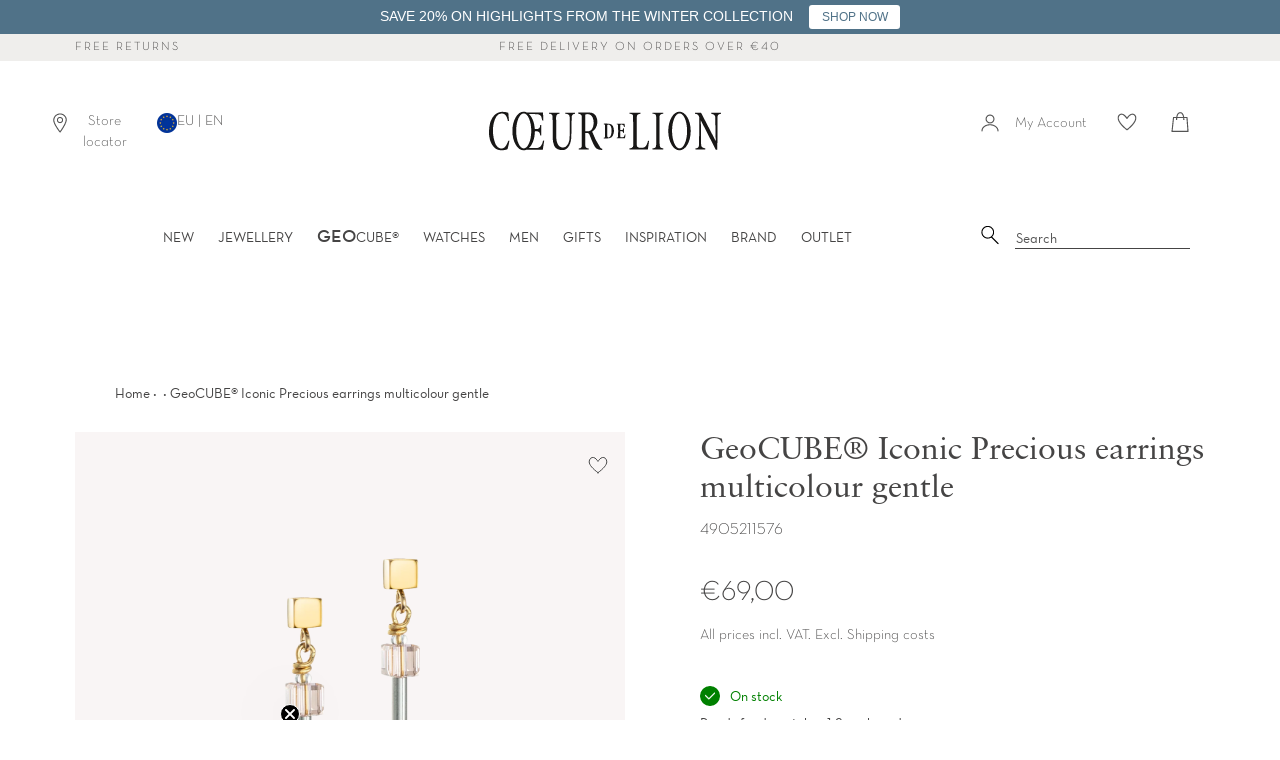

--- FILE ---
content_type: text/html; charset=utf-8
request_url: https://www.coeur-de-lion.eu/collections/all/color_white?view=json
body_size: 33259
content:



{
  "results": [
  
      
      
      
      
      
      
      
      
      {
        "object_type": "product",
        "title"    : "Amulet Boho Pearls bracelet black and white",
        "url"      : "\/products\/amulet-boho-pearls-bracelet-black-and-white",
        "available": false,
        "image"      : "\/\/www.coeur-de-lion.eu\/cdn\/shop\/files\/1134301318-1_1024x1024.png?v=1768949527",
        "image_preload": "\/\/www.coeur-de-lion.eu\/cdn\/shop\/files\/1134301318-1_5x.png?v=1768949527",
        "srcset"    : "\/\/www.coeur-de-lion.eu\/cdn\/shop\/files\/1134301318-1_5000x5000_crop_center.png?v=1768949527 5000w,\r\n        \/\/www.coeur-de-lion.eu\/cdn\/shop\/files\/1134301318-1_4500x4500_crop_center.png?v=1768949527 4500w,\r\n        \/\/www.coeur-de-lion.eu\/cdn\/shop\/files\/1134301318-1_4000x4000_crop_center.png?v=1768949527 4000w,\r\n        \/\/www.coeur-de-lion.eu\/cdn\/shop\/files\/1134301318-1_3500x3500_crop_center.png?v=1768949527 3500w,\r\n        \/\/www.coeur-de-lion.eu\/cdn\/shop\/files\/1134301318-1_3000x3000_crop_center.png?v=1768949527 3000w,\r\n        \/\/www.coeur-de-lion.eu\/cdn\/shop\/files\/1134301318-1_2500x2500_crop_center.png?v=1768949527 2500w,\r\n        \/\/www.coeur-de-lion.eu\/cdn\/shop\/files\/1134301318-1_2000x2000_crop_center.png?v=1768949527 2000w,\r\n        \/\/www.coeur-de-lion.eu\/cdn\/shop\/files\/1134301318-1_1800x1800_crop_center.png?v=1768949527 1800w,\r\n        \/\/www.coeur-de-lion.eu\/cdn\/shop\/files\/1134301318-1_1600x1600_crop_center.png?v=1768949527 1600w,\r\n        \/\/www.coeur-de-lion.eu\/cdn\/shop\/files\/1134301318-1_1400x1400_crop_center.png?v=1768949527 1400w,\r\n        \/\/www.coeur-de-lion.eu\/cdn\/shop\/files\/1134301318-1_1200x1200_crop_center.png?v=1768949527 1200w,\r\n        \/\/www.coeur-de-lion.eu\/cdn\/shop\/files\/1134301318-1_1000x1000_crop_center.png?v=1768949527 1000w,\r\n        \/\/www.coeur-de-lion.eu\/cdn\/shop\/files\/1134301318-1_800x800_crop_center.png?v=1768949527 800w,\r\n        \/\/www.coeur-de-lion.eu\/cdn\/shop\/files\/1134301318-1_600x600_crop_center.png?v=1768949527 600w,\r\n        \/\/www.coeur-de-lion.eu\/cdn\/shop\/files\/1134301318-1_400x400_crop_center.png?v=1768949527 400w,\r\n        \/\/www.coeur-de-lion.eu\/cdn\/shop\/files\/1134301318-1_200x200_crop_center.png?v=1768949527 200w",
        "thumbnail": "\/\/www.coeur-de-lion.eu\/cdn\/shop\/files\/1134301318-1_200x.png?v=1768949527",
        "price"    : "€60,00",
        "price_html"    : null,
        "compare"  : "€75,00",
        "collections": [{"id":234335305885,"handle":"earring-outlet","title":"Earring Outlet","updated_at":"2026-01-20T13:04:50+01:00","body_html":"","published_at":"2023-11-25T12:09:21+01:00","sort_order":"manual","template_suffix":"","disjunctive":true,"rules":[{"column":"tag","relation":"equals","condition":"Outlet_neuhw25_O"},{"column":"tag","relation":"equals","condition":"Outlet_dlfs25_O"}],"published_scope":"web"},{"id":631905845578,"handle":"festive-collection","title":"FESTIVE COLLECTION","updated_at":"2026-01-17T13:03:52+01:00","body_html":"","published_at":"2024-10-30T12:51:24+01:00","sort_order":"manual","template_suffix":"","disjunctive":true,"rules":[{"column":"tag","relation":"equals","condition":"Festive_collection_hw24"}],"published_scope":"web"},{"id":632532599114,"handle":"gifts-under-100-eur","title":"Gifts under 100 Euro","updated_at":"2026-01-20T13:04:50+01:00","body_html":"","published_at":"2024-11-11T14:48:57+01:00","sort_order":"manual","template_suffix":"","disjunctive":false,"rules":[{"column":"tag","relation":"equals","condition":"hw24"},{"column":"variant_price","relation":"less_than","condition":"100"},{"column":"title","relation":"not_contains","condition":"Bracelet EM"},{"column":"title","relation":"not_contains","condition":"Olympia"},{"column":"title","relation":"not_contains","condition":"Birthstone"}],"published_scope":"web"},{"id":611437576522,"handle":"not-on-sale","title":"not-on-sale","updated_at":"2026-01-20T21:34:39+01:00","body_html":"","published_at":"2023-11-20T12:48:34+01:00","sort_order":"best-selling","template_suffix":"","disjunctive":false,"rules":[{"column":"tag","relation":"equals","condition":"not-on-sale"}],"published_scope":"web"},{"id":236989251741,"handle":"outlet","title":"OUTLET","updated_at":"2026-01-20T13:04:50+01:00","body_html":"","published_at":"2023-11-25T12:09:21+01:00","sort_order":"manual","template_suffix":"","disjunctive":true,"rules":[{"column":"tag","relation":"equals","condition":"Outlet_neuhw25"},{"column":"tag","relation":"equals","condition":"Outlet_dlfs25"}],"published_scope":"web"},{"id":626646647114,"handle":"styling-trend-amulet-black","updated_at":"2025-12-24T13:03:32+01:00","published_at":"2024-07-30T11:56:01+02:00","sort_order":"manual","template_suffix":"","published_scope":"web","title":"Styling Trend Amulet Black","body_html":"","image":{"created_at":"2024-07-31T15:19:37+02:00","alt":null,"width":2000,"height":2000,"src":"\/\/www.coeur-de-lion.eu\/cdn\/shop\/collections\/CDL_HW24_BILDER_GET_THE_STYLE_1500x1500px_11.webp?v=1722431978"}},{"id":614503874890,"handle":"winter-special","title":"Winter-Special","updated_at":"2026-01-15T13:04:32+01:00","body_html":"","published_at":"2024-01-10T15:19:19+01:00","sort_order":"manual","template_suffix":"","disjunctive":true,"rules":[{"column":"tag","relation":"equals","condition":"BOW24_HOAR"},{"column":"tag","relation":"equals","condition":"UGS_WS_25"},{"column":"tag","relation":"equals","condition":"U_WS25"}],"published_scope":"web","image":{"created_at":"2025-01-15T10:49:01+01:00","alt":null,"width":1920,"height":1267,"src":"\/\/www.coeur-de-lion.eu\/cdn\/shop\/collections\/CDL_HW24_BOW_Mobile_Start_20Proz.jpg?v=1736934543"}}],
        "raw_price": 6000,
        "raw_compare": 7500,
        "price_varies": false,
        "price_min": 6000,
        "badges_html": null,
        "id": 9395830948170,
        "handle": "amulet-boho-pearls-bracelet-black-and-white",
        "description": "\u003cp\u003eAmulet Boho Pearls bracelet black and white - boho chic for your wrist  The Amulet Boho Pearls bracelet black and white perfectly complements the necklace of the same name and brings casual boho chic directly to your wrist. This stylish bracelet combines radiant crystals in black, silver, crystal and gold with elegant oval freshwater pearls that flow together in a harmonious bicolour look.  The bracelet can be ideally combined with other pieces of jewellery to create trendy layered looks. Whether as a single highlight or as part of a complete ensemble - the Amulet Boho Pearls bracelet is a versatile accessory that combines boho chic with a pinch of glamour and adds a special touch to your style.\u003c\/p\u003e",
        "published_at": "2024-08-20 11:01:52 +0200",
        "created_at": "2024-07-23 20:15:02 +0200",
        "vendor": "COEUR DE LION (Europe)",
        "type": "Bracelet",
        "tags": ["additionaltitle_Freshwater Pearl \u0026 Crystals","BOW24","BOW24_HOAR","Bracelet_Crystal_neuhw24","Bracelet_Pearl_neuhw24","color_Black","color_silver","color_white","country_DE","Festive_collection_hw24","festive_ideas_24","Festive_ideas_24_15","Happy_Week_pearls_24","Happy_Week_Selection_24","Happy_Week_Silver_24","hw24","HW24_all","import_20240723_new","length_16-36 cm","length_21 cm","lock_Clasp stainless steel","material_Freshwater pearl","material_Haematite with titanium oxide finishing","material_Stainless steel","material_Stainless steel silver","material_Swarovski® Crystals","neuhw24","neuhw24_A","neuhw24_pe","not-on-sale","Outlet Auswertung","Outlet_alle_hw25","Outlet_dlfs25","Outlet_dlfs25_O","Outlet_fs25_A","Outlet_neufs25","price_50-100","productcode_113430","setcode_11341318","width_0.6 cm"],
        "price_max": 6000,
        "variants": [{"id":48904659468618,"title":"Default Title","option1":"Default Title","option2":null,"option3":null,"sku":"1134301318","requires_shipping":true,"taxable":true,"featured_image":{"id":68492266766666,"product_id":9395830948170,"position":1,"created_at":"2026-01-20T23:52:03+01:00","updated_at":"2026-01-20T23:52:07+01:00","alt":null,"width":1500,"height":1500,"src":"\/\/www.coeur-de-lion.eu\/cdn\/shop\/files\/1134301318-1.png?v=1768949527","variant_ids":[48904659468618]},"available":false,"name":"Amulet Boho Pearls bracelet black and white","public_title":null,"options":["Default Title"],"price":6000,"weight":8,"compare_at_price":7500,"inventory_management":"shopify","barcode":"4251588339549","featured_media":{"alt":null,"id":68241962139978,"position":1,"preview_image":{"aspect_ratio":1.0,"height":1500,"width":1500,"src":"\/\/www.coeur-de-lion.eu\/cdn\/shop\/files\/1134301318-1.png?v=1768949527"}},"requires_selling_plan":false,"selling_plan_allocations":[],"quantity_rule":{"min":1,"max":null,"increment":1}}],
        "options": ["Title"],
        "media": [{"alt":null,"id":68241962139978,"position":1,"preview_image":{"aspect_ratio":1.0,"height":1500,"width":1500,"src":"\/\/www.coeur-de-lion.eu\/cdn\/shop\/files\/1134301318-1.png?v=1768949527"},"aspect_ratio":1.0,"height":1500,"media_type":"image","src":"\/\/www.coeur-de-lion.eu\/cdn\/shop\/files\/1134301318-1.png?v=1768949527","width":1500},{"alt":null,"id":68241962172746,"position":2,"preview_image":{"aspect_ratio":1.0,"height":1500,"width":1500,"src":"\/\/www.coeur-de-lion.eu\/cdn\/shop\/files\/1134301318-2_0748b7b0-7b41-4e6a-83cd-4831921db254.png?v=1768949527"},"aspect_ratio":1.0,"height":1500,"media_type":"image","src":"\/\/www.coeur-de-lion.eu\/cdn\/shop\/files\/1134301318-2_0748b7b0-7b41-4e6a-83cd-4831921db254.png?v=1768949527","width":1500},{"alt":null,"id":68241962205514,"position":3,"preview_image":{"aspect_ratio":1.0,"height":1500,"width":1500,"src":"\/\/www.coeur-de-lion.eu\/cdn\/shop\/files\/1134301318-3_312bd15a-edef-4196-a0d8-a185ea96dd6c.png?v=1768949526"},"aspect_ratio":1.0,"height":1500,"media_type":"image","src":"\/\/www.coeur-de-lion.eu\/cdn\/shop\/files\/1134301318-3_312bd15a-edef-4196-a0d8-a185ea96dd6c.png?v=1768949526","width":1500},{"alt":null,"id":68241962303818,"position":6,"preview_image":{"aspect_ratio":1.0,"height":1500,"width":1500,"src":"\/\/www.coeur-de-lion.eu\/cdn\/shop\/files\/1134301318-6.jpg?v=1768949526"},"aspect_ratio":1.0,"height":1500,"media_type":"image","src":"\/\/www.coeur-de-lion.eu\/cdn\/shop\/files\/1134301318-6.jpg?v=1768949526","width":1500}],
        "content": "\u003cp\u003eAmulet Boho Pearls bracelet black and white - boho chic for your wrist  The Amulet Boho Pearls bracelet black and white perfectly complements the necklace of the same name and brings casual boho chic directly to your wrist. This stylish bracelet combines radiant crystals in black, silver, crystal and gold with elegant oval freshwater pearls that flow together in a harmonious bicolour look.  The bracelet can be ideally combined with other pieces of jewellery to create trendy layered looks. Whether as a single highlight or as part of a complete ensemble - the Amulet Boho Pearls bracelet is a versatile accessory that combines boho chic with a pinch of glamour and adds a special touch to your style.\u003c\/p\u003e"
      }
      ,
  
      
      
      
      
      
      
      
      
      {
        "object_type": "product",
        "title"    : "Art Deco Elegance bracelet bicolour",
        "url"      : "\/products\/art-deco-elegance-bracelet-bicolour",
        "available": true,
        "image"      : "\/\/www.coeur-de-lion.eu\/cdn\/shop\/files\/1133301314-1_1024x1024.png?v=1768949520",
        "image_preload": "\/\/www.coeur-de-lion.eu\/cdn\/shop\/files\/1133301314-1_5x.png?v=1768949520",
        "srcset"    : "\/\/www.coeur-de-lion.eu\/cdn\/shop\/files\/1133301314-1_5000x5000_crop_center.png?v=1768949520 5000w,\r\n        \/\/www.coeur-de-lion.eu\/cdn\/shop\/files\/1133301314-1_4500x4500_crop_center.png?v=1768949520 4500w,\r\n        \/\/www.coeur-de-lion.eu\/cdn\/shop\/files\/1133301314-1_4000x4000_crop_center.png?v=1768949520 4000w,\r\n        \/\/www.coeur-de-lion.eu\/cdn\/shop\/files\/1133301314-1_3500x3500_crop_center.png?v=1768949520 3500w,\r\n        \/\/www.coeur-de-lion.eu\/cdn\/shop\/files\/1133301314-1_3000x3000_crop_center.png?v=1768949520 3000w,\r\n        \/\/www.coeur-de-lion.eu\/cdn\/shop\/files\/1133301314-1_2500x2500_crop_center.png?v=1768949520 2500w,\r\n        \/\/www.coeur-de-lion.eu\/cdn\/shop\/files\/1133301314-1_2000x2000_crop_center.png?v=1768949520 2000w,\r\n        \/\/www.coeur-de-lion.eu\/cdn\/shop\/files\/1133301314-1_1800x1800_crop_center.png?v=1768949520 1800w,\r\n        \/\/www.coeur-de-lion.eu\/cdn\/shop\/files\/1133301314-1_1600x1600_crop_center.png?v=1768949520 1600w,\r\n        \/\/www.coeur-de-lion.eu\/cdn\/shop\/files\/1133301314-1_1400x1400_crop_center.png?v=1768949520 1400w,\r\n        \/\/www.coeur-de-lion.eu\/cdn\/shop\/files\/1133301314-1_1200x1200_crop_center.png?v=1768949520 1200w,\r\n        \/\/www.coeur-de-lion.eu\/cdn\/shop\/files\/1133301314-1_1000x1000_crop_center.png?v=1768949520 1000w,\r\n        \/\/www.coeur-de-lion.eu\/cdn\/shop\/files\/1133301314-1_800x800_crop_center.png?v=1768949520 800w,\r\n        \/\/www.coeur-de-lion.eu\/cdn\/shop\/files\/1133301314-1_600x600_crop_center.png?v=1768949520 600w,\r\n        \/\/www.coeur-de-lion.eu\/cdn\/shop\/files\/1133301314-1_400x400_crop_center.png?v=1768949520 400w,\r\n        \/\/www.coeur-de-lion.eu\/cdn\/shop\/files\/1133301314-1_200x200_crop_center.png?v=1768949520 200w",
        "thumbnail": "\/\/www.coeur-de-lion.eu\/cdn\/shop\/files\/1133301314-1_200x.png?v=1768949520",
        "price"    : "€63,20",
        "price_html"    : null,
        "compare"  : "€79,00",
        "collections": [{"id":234335305885,"handle":"earring-outlet","title":"Earring Outlet","updated_at":"2026-01-20T13:04:50+01:00","body_html":"","published_at":"2023-11-25T12:09:21+01:00","sort_order":"manual","template_suffix":"","disjunctive":true,"rules":[{"column":"tag","relation":"equals","condition":"Outlet_neuhw25_O"},{"column":"tag","relation":"equals","condition":"Outlet_dlfs25_O"}],"published_scope":"web"},{"id":631905845578,"handle":"festive-collection","title":"FESTIVE COLLECTION","updated_at":"2026-01-17T13:03:52+01:00","body_html":"","published_at":"2024-10-30T12:51:24+01:00","sort_order":"manual","template_suffix":"","disjunctive":true,"rules":[{"column":"tag","relation":"equals","condition":"Festive_collection_hw24"}],"published_scope":"web"},{"id":632532599114,"handle":"gifts-under-100-eur","title":"Gifts under 100 Euro","updated_at":"2026-01-20T13:04:50+01:00","body_html":"","published_at":"2024-11-11T14:48:57+01:00","sort_order":"manual","template_suffix":"","disjunctive":false,"rules":[{"column":"tag","relation":"equals","condition":"hw24"},{"column":"variant_price","relation":"less_than","condition":"100"},{"column":"title","relation":"not_contains","condition":"Bracelet EM"},{"column":"title","relation":"not_contains","condition":"Olympia"},{"column":"title","relation":"not_contains","condition":"Birthstone"}],"published_scope":"web"},{"id":611437576522,"handle":"not-on-sale","title":"not-on-sale","updated_at":"2026-01-20T21:34:39+01:00","body_html":"","published_at":"2023-11-20T12:48:34+01:00","sort_order":"best-selling","template_suffix":"","disjunctive":false,"rules":[{"column":"tag","relation":"equals","condition":"not-on-sale"}],"published_scope":"web"},{"id":236989251741,"handle":"outlet","title":"OUTLET","updated_at":"2026-01-20T13:04:50+01:00","body_html":"","published_at":"2023-11-25T12:09:21+01:00","sort_order":"manual","template_suffix":"","disjunctive":true,"rules":[{"column":"tag","relation":"equals","condition":"Outlet_neuhw25"},{"column":"tag","relation":"equals","condition":"Outlet_dlfs25"}],"published_scope":"web"},{"id":626646417738,"handle":"styling-trend-art-deco","updated_at":"2025-12-18T07:56:24+01:00","published_at":"2024-07-30T11:52:24+02:00","sort_order":"best-selling","template_suffix":"","published_scope":"web","title":"Styling Trend Art Deco","body_html":"","image":{"created_at":"2024-07-31T15:17:48+02:00","alt":null,"width":2000,"height":2000,"src":"\/\/www.coeur-de-lion.eu\/cdn\/shop\/collections\/CDL_HW24_BILDER_GET_THE_STYLE_1500x1500px_4.webp?v=1722431869"}},{"id":627471450442,"handle":"styling-trend-art-deco-elegance","updated_at":"2025-12-18T07:56:24+01:00","published_at":"2024-08-15T14:48:16+02:00","sort_order":"best-selling","template_suffix":"","published_scope":"web","title":"Styling Trend Art Deco Elegance","body_html":"","image":{"created_at":"2024-08-15T14:52:18+02:00","alt":null,"width":2000,"height":2000,"src":"\/\/www.coeur-de-lion.eu\/cdn\/shop\/collections\/CDL_HW24_BILDER_GET_THE_STYLE_1500x1500px_18.webp?v=1723726340"}},{"id":614503874890,"handle":"winter-special","title":"Winter-Special","updated_at":"2026-01-15T13:04:32+01:00","body_html":"","published_at":"2024-01-10T15:19:19+01:00","sort_order":"manual","template_suffix":"","disjunctive":true,"rules":[{"column":"tag","relation":"equals","condition":"BOW24_HOAR"},{"column":"tag","relation":"equals","condition":"UGS_WS_25"},{"column":"tag","relation":"equals","condition":"U_WS25"}],"published_scope":"web","image":{"created_at":"2025-01-15T10:49:01+01:00","alt":null,"width":1920,"height":1267,"src":"\/\/www.coeur-de-lion.eu\/cdn\/shop\/collections\/CDL_HW24_BOW_Mobile_Start_20Proz.jpg?v=1736934543"}}],
        "raw_price": 6320,
        "raw_compare": 7900,
        "price_varies": false,
        "price_min": 6320,
        "badges_html": null,
        "id": 9395830489418,
        "handle": "art-deco-elegance-bracelet-bicolour",
        "description": "\u003cp\u003eArt Deco Elegance bracelet bicolour - Flexible chic in Art Deco style  The Art Deco Elegance bracelet bicolour combines timeless elegance with modern versatility. This delicate bracelet consists of a fine chain with a precious oval freshwater pearl at its centre. The chain is infinitely adjustable so that the bracelet always fits perfectly and adapts to your style.  The multi-wear option is particularly innovative: the bracelet can be easily attached to the Art Deco Elegance necklace to create additional wearing options and extend the necklace. This flexible combinability makes the bracelet an essential accessory that combines classic sophistication with a modern twist. Ideal for every occasion and every outfit.\u003c\/p\u003e",
        "published_at": "2024-08-20 11:01:57 +0200",
        "created_at": "2024-07-23 20:14:19 +0200",
        "vendor": "COEUR DE LION (Europe)",
        "type": "Bracelet",
        "tags": ["additionaltitle_Freshwater Pearl \u0026 Gemstone","BOW24","BOW24_HOAR","Boxdays24","Bracelet_Pearl_neuhw24","color_Black","color_silver","color_white","country_DE","diameter_0.7 cm","Festive_collection_hw24","festive_ideas_24","Festive_ideas_24_15","Happy_Week_pearls_24","Happy_Week_Selection_24","Happy_Week_Silver_24","hw24","HW24_all","import_20240723_new","length_14 cm + adjustable from 14 up to 25 cm","length_16-36 cm","lock_Clasp stainless steel","material_Freshwater pearl","material_Real stones","material_Stainless steel","material_Stainless steel gold","material_Stainless steel silver","neuhw24","neuhw24_A","neuhw24_men","neuhw24_men_A","neuhw24_pe","not-on-sale","Outlet Auswertung","Outlet_alle_hw25","Outlet_dlfs25","Outlet_dlfs25_O","Outlet_fs25_A","Outlet_neufs25","price_50-100","productcode_113330","setcode_11331314","width_0.5 cm"],
        "price_max": 6320,
        "variants": [{"id":48904657502538,"title":"Default Title","option1":"Default Title","option2":null,"option3":null,"sku":"1133301314","requires_shipping":true,"taxable":true,"featured_image":{"id":68492265914698,"product_id":9395830489418,"position":1,"created_at":"2026-01-20T23:51:56+01:00","updated_at":"2026-01-20T23:52:00+01:00","alt":null,"width":1500,"height":1500,"src":"\/\/www.coeur-de-lion.eu\/cdn\/shop\/files\/1133301314-1.png?v=1768949520","variant_ids":[48904657502538]},"available":true,"name":"Art Deco Elegance bracelet bicolour","public_title":null,"options":["Default Title"],"price":6320,"weight":10,"compare_at_price":7900,"inventory_management":"shopify","barcode":"4251588339518","featured_media":{"alt":null,"id":68241961288010,"position":1,"preview_image":{"aspect_ratio":1.0,"height":1500,"width":1500,"src":"\/\/www.coeur-de-lion.eu\/cdn\/shop\/files\/1133301314-1.png?v=1768949520"}},"requires_selling_plan":false,"selling_plan_allocations":[],"quantity_rule":{"min":1,"max":null,"increment":1}}],
        "options": ["Title"],
        "media": [{"alt":null,"id":68241961288010,"position":1,"preview_image":{"aspect_ratio":1.0,"height":1500,"width":1500,"src":"\/\/www.coeur-de-lion.eu\/cdn\/shop\/files\/1133301314-1.png?v=1768949520"},"aspect_ratio":1.0,"height":1500,"media_type":"image","src":"\/\/www.coeur-de-lion.eu\/cdn\/shop\/files\/1133301314-1.png?v=1768949520","width":1500},{"alt":null,"id":68241961320778,"position":2,"preview_image":{"aspect_ratio":1.0,"height":1500,"width":1500,"src":"\/\/www.coeur-de-lion.eu\/cdn\/shop\/files\/1133301314-2_07348fc8-0e28-4619-ae91-7a6d37c6fbdb.png?v=1768949520"},"aspect_ratio":1.0,"height":1500,"media_type":"image","src":"\/\/www.coeur-de-lion.eu\/cdn\/shop\/files\/1133301314-2_07348fc8-0e28-4619-ae91-7a6d37c6fbdb.png?v=1768949520","width":1500},{"alt":null,"id":68241961353546,"position":3,"preview_image":{"aspect_ratio":1.0,"height":1500,"width":1500,"src":"\/\/www.coeur-de-lion.eu\/cdn\/shop\/files\/1133301314-3_e2648424-3001-428d-9559-d374a836680e.png?v=1768949521"},"aspect_ratio":1.0,"height":1500,"media_type":"image","src":"\/\/www.coeur-de-lion.eu\/cdn\/shop\/files\/1133301314-3_e2648424-3001-428d-9559-d374a836680e.png?v=1768949521","width":1500},{"alt":null,"id":68241961451850,"position":6,"preview_image":{"aspect_ratio":1.0,"height":1500,"width":1500,"src":"\/\/www.coeur-de-lion.eu\/cdn\/shop\/files\/1133301314-6.jpg?v=1768949519"},"aspect_ratio":1.0,"height":1500,"media_type":"image","src":"\/\/www.coeur-de-lion.eu\/cdn\/shop\/files\/1133301314-6.jpg?v=1768949519","width":1500}],
        "content": "\u003cp\u003eArt Deco Elegance bracelet bicolour - Flexible chic in Art Deco style  The Art Deco Elegance bracelet bicolour combines timeless elegance with modern versatility. This delicate bracelet consists of a fine chain with a precious oval freshwater pearl at its centre. The chain is infinitely adjustable so that the bracelet always fits perfectly and adapts to your style.  The multi-wear option is particularly innovative: the bracelet can be easily attached to the Art Deco Elegance necklace to create additional wearing options and extend the necklace. This flexible combinability makes the bracelet an essential accessory that combines classic sophistication with a modern twist. Ideal for every occasion and every outfit.\u003c\/p\u003e"
      }
      ,
  
      
      
      
      
      
      
      
      
      {
        "object_type": "product",
        "title"    : "Art Deco Elegance earrings bicolour",
        "url"      : "\/products\/art-deco-elegance-earrings-bicolour",
        "available": true,
        "image"      : "\/\/www.coeur-de-lion.eu\/cdn\/shop\/files\/1133211314-1_1024x1024.png?v=1768949517",
        "image_preload": "\/\/www.coeur-de-lion.eu\/cdn\/shop\/files\/1133211314-1_5x.png?v=1768949517",
        "srcset"    : "\/\/www.coeur-de-lion.eu\/cdn\/shop\/files\/1133211314-1_5000x5000_crop_center.png?v=1768949517 5000w,\r\n        \/\/www.coeur-de-lion.eu\/cdn\/shop\/files\/1133211314-1_4500x4500_crop_center.png?v=1768949517 4500w,\r\n        \/\/www.coeur-de-lion.eu\/cdn\/shop\/files\/1133211314-1_4000x4000_crop_center.png?v=1768949517 4000w,\r\n        \/\/www.coeur-de-lion.eu\/cdn\/shop\/files\/1133211314-1_3500x3500_crop_center.png?v=1768949517 3500w,\r\n        \/\/www.coeur-de-lion.eu\/cdn\/shop\/files\/1133211314-1_3000x3000_crop_center.png?v=1768949517 3000w,\r\n        \/\/www.coeur-de-lion.eu\/cdn\/shop\/files\/1133211314-1_2500x2500_crop_center.png?v=1768949517 2500w,\r\n        \/\/www.coeur-de-lion.eu\/cdn\/shop\/files\/1133211314-1_2000x2000_crop_center.png?v=1768949517 2000w,\r\n        \/\/www.coeur-de-lion.eu\/cdn\/shop\/files\/1133211314-1_1800x1800_crop_center.png?v=1768949517 1800w,\r\n        \/\/www.coeur-de-lion.eu\/cdn\/shop\/files\/1133211314-1_1600x1600_crop_center.png?v=1768949517 1600w,\r\n        \/\/www.coeur-de-lion.eu\/cdn\/shop\/files\/1133211314-1_1400x1400_crop_center.png?v=1768949517 1400w,\r\n        \/\/www.coeur-de-lion.eu\/cdn\/shop\/files\/1133211314-1_1200x1200_crop_center.png?v=1768949517 1200w,\r\n        \/\/www.coeur-de-lion.eu\/cdn\/shop\/files\/1133211314-1_1000x1000_crop_center.png?v=1768949517 1000w,\r\n        \/\/www.coeur-de-lion.eu\/cdn\/shop\/files\/1133211314-1_800x800_crop_center.png?v=1768949517 800w,\r\n        \/\/www.coeur-de-lion.eu\/cdn\/shop\/files\/1133211314-1_600x600_crop_center.png?v=1768949517 600w,\r\n        \/\/www.coeur-de-lion.eu\/cdn\/shop\/files\/1133211314-1_400x400_crop_center.png?v=1768949517 400w,\r\n        \/\/www.coeur-de-lion.eu\/cdn\/shop\/files\/1133211314-1_200x200_crop_center.png?v=1768949517 200w",
        "thumbnail": "\/\/www.coeur-de-lion.eu\/cdn\/shop\/files\/1133211314-1_200x.png?v=1768949517",
        "price"    : "€63,20",
        "price_html"    : null,
        "compare"  : "€79,00",
        "collections": [{"id":234335305885,"handle":"earring-outlet","title":"Earring Outlet","updated_at":"2026-01-20T13:04:50+01:00","body_html":"","published_at":"2023-11-25T12:09:21+01:00","sort_order":"manual","template_suffix":"","disjunctive":true,"rules":[{"column":"tag","relation":"equals","condition":"Outlet_neuhw25_O"},{"column":"tag","relation":"equals","condition":"Outlet_dlfs25_O"}],"published_scope":"web"},{"id":631905845578,"handle":"festive-collection","title":"FESTIVE COLLECTION","updated_at":"2026-01-17T13:03:52+01:00","body_html":"","published_at":"2024-10-30T12:51:24+01:00","sort_order":"manual","template_suffix":"","disjunctive":true,"rules":[{"column":"tag","relation":"equals","condition":"Festive_collection_hw24"}],"published_scope":"web"},{"id":632532599114,"handle":"gifts-under-100-eur","title":"Gifts under 100 Euro","updated_at":"2026-01-20T13:04:50+01:00","body_html":"","published_at":"2024-11-11T14:48:57+01:00","sort_order":"manual","template_suffix":"","disjunctive":false,"rules":[{"column":"tag","relation":"equals","condition":"hw24"},{"column":"variant_price","relation":"less_than","condition":"100"},{"column":"title","relation":"not_contains","condition":"Bracelet EM"},{"column":"title","relation":"not_contains","condition":"Olympia"},{"column":"title","relation":"not_contains","condition":"Birthstone"}],"published_scope":"web"},{"id":611437576522,"handle":"not-on-sale","title":"not-on-sale","updated_at":"2026-01-20T21:34:39+01:00","body_html":"","published_at":"2023-11-20T12:48:34+01:00","sort_order":"best-selling","template_suffix":"","disjunctive":false,"rules":[{"column":"tag","relation":"equals","condition":"not-on-sale"}],"published_scope":"web"},{"id":236989251741,"handle":"outlet","title":"OUTLET","updated_at":"2026-01-20T13:04:50+01:00","body_html":"","published_at":"2023-11-25T12:09:21+01:00","sort_order":"manual","template_suffix":"","disjunctive":true,"rules":[{"column":"tag","relation":"equals","condition":"Outlet_neuhw25"},{"column":"tag","relation":"equals","condition":"Outlet_dlfs25"}],"published_scope":"web"},{"id":626646417738,"handle":"styling-trend-art-deco","updated_at":"2025-12-18T07:56:24+01:00","published_at":"2024-07-30T11:52:24+02:00","sort_order":"best-selling","template_suffix":"","published_scope":"web","title":"Styling Trend Art Deco","body_html":"","image":{"created_at":"2024-07-31T15:17:48+02:00","alt":null,"width":2000,"height":2000,"src":"\/\/www.coeur-de-lion.eu\/cdn\/shop\/collections\/CDL_HW24_BILDER_GET_THE_STYLE_1500x1500px_4.webp?v=1722431869"}},{"id":627471450442,"handle":"styling-trend-art-deco-elegance","updated_at":"2025-12-18T07:56:24+01:00","published_at":"2024-08-15T14:48:16+02:00","sort_order":"best-selling","template_suffix":"","published_scope":"web","title":"Styling Trend Art Deco Elegance","body_html":"","image":{"created_at":"2024-08-15T14:52:18+02:00","alt":null,"width":2000,"height":2000,"src":"\/\/www.coeur-de-lion.eu\/cdn\/shop\/collections\/CDL_HW24_BILDER_GET_THE_STYLE_1500x1500px_18.webp?v=1723726340"}},{"id":614503874890,"handle":"winter-special","title":"Winter-Special","updated_at":"2026-01-15T13:04:32+01:00","body_html":"","published_at":"2024-01-10T15:19:19+01:00","sort_order":"manual","template_suffix":"","disjunctive":true,"rules":[{"column":"tag","relation":"equals","condition":"BOW24_HOAR"},{"column":"tag","relation":"equals","condition":"UGS_WS_25"},{"column":"tag","relation":"equals","condition":"U_WS25"}],"published_scope":"web","image":{"created_at":"2025-01-15T10:49:01+01:00","alt":null,"width":1920,"height":1267,"src":"\/\/www.coeur-de-lion.eu\/cdn\/shop\/collections\/CDL_HW24_BOW_Mobile_Start_20Proz.jpg?v=1736934543"}}],
        "raw_price": 6320,
        "raw_compare": 7900,
        "price_varies": false,
        "price_min": 6320,
        "badges_html": null,
        "id": 9395830456650,
        "handle": "art-deco-elegance-earrings-bicolour",
        "description": "\u003cp\u003eArt Deco Elegance bicolour earrings - Versatile sophistication in Art Deco style  The Art Deco Elegance bicolour earrings combine timeless beauty and innovative versatility. These elegant earrings consist of a delicate chain that stylishly combines a fine oval freshwater pearl and a sparkling black crystal.  The multi-wear option is particularly practical. By simply unhooking the chain, the earrings can be extended to create a dramatic, long look. This versatility makes the Art Deco Elegance earrings the perfect companion for any occasion. A must-have for anyone who loves classic elegance with a touch of Art Deco flair.\u003c\/p\u003e",
        "published_at": "2024-08-20 11:01:59 +0200",
        "created_at": "2024-07-23 20:14:18 +0200",
        "vendor": "COEUR DE LION (Europe)",
        "type": "Pierced earrings",
        "tags": ["additionaltitle_Freshwater Pearl \u0026 Gemstone","BOW24","BOW24_HOAR","Boxdays24","color_Black","color_silver","color_white","country_DE","Earrings_Pearl_neuhw24","Earrings_Waterfall_neuhw24","Festive_collection_hw24","festive_ideas_24","Festive_ideas_24_15","Happy_Week_pearls_24","Happy_Week_Selection_24","Happy_Week_Silver_24","hw24","HW24_all","import_20240723_new","length_0-12 cmmaterial_Stainless steel silver","length_5 cm","lock_Ear studs stainless steel","material_Cut glass","material_Freshwater pearl","material_Real stones","material_Stainless steel","material_Stainless steel gold","neuhw24","neuhw24_Earrings_long","neuhw24_O","neuhw24_pe","neuhw24_Real_Stone_O","not-on-sale","Outlet Auswertung","Outlet_alle_hw25","Outlet_dlfs25","Outlet_dlfs25_O","Outlet_fs25_","Outlet_fs25_O","Outlet_neufs25","price_50-100","productcode_113321","setcode_11331314","width_0.5 cm"],
        "price_max": 6320,
        "variants": [{"id":48904657469770,"title":"Default Title","option1":"Default Title","option2":null,"option3":null,"sku":"1133211314","requires_shipping":true,"taxable":true,"featured_image":{"id":68492265587018,"product_id":9395830456650,"position":1,"created_at":"2026-01-20T23:51:54+01:00","updated_at":"2026-01-20T23:51:57+01:00","alt":null,"width":1500,"height":1500,"src":"\/\/www.coeur-de-lion.eu\/cdn\/shop\/files\/1133211314-1.png?v=1768949517","variant_ids":[48904657469770]},"available":true,"name":"Art Deco Elegance earrings bicolour","public_title":null,"options":["Default Title"],"price":6320,"weight":7,"compare_at_price":7900,"inventory_management":"shopify","barcode":"4251588340835","featured_media":{"alt":null,"id":68241960960330,"position":1,"preview_image":{"aspect_ratio":1.0,"height":1500,"width":1500,"src":"\/\/www.coeur-de-lion.eu\/cdn\/shop\/files\/1133211314-1.png?v=1768949517"}},"requires_selling_plan":false,"selling_plan_allocations":[],"quantity_rule":{"min":1,"max":null,"increment":1}}],
        "options": ["Title"],
        "media": [{"alt":null,"id":68241960960330,"position":1,"preview_image":{"aspect_ratio":1.0,"height":1500,"width":1500,"src":"\/\/www.coeur-de-lion.eu\/cdn\/shop\/files\/1133211314-1.png?v=1768949517"},"aspect_ratio":1.0,"height":1500,"media_type":"image","src":"\/\/www.coeur-de-lion.eu\/cdn\/shop\/files\/1133211314-1.png?v=1768949517","width":1500},{"alt":null,"id":68241960993098,"position":2,"preview_image":{"aspect_ratio":1.0,"height":1500,"width":1500,"src":"\/\/www.coeur-de-lion.eu\/cdn\/shop\/files\/1133211314-2.png?v=1768949516"},"aspect_ratio":1.0,"height":1500,"media_type":"image","src":"\/\/www.coeur-de-lion.eu\/cdn\/shop\/files\/1133211314-2.png?v=1768949516","width":1500},{"alt":null,"id":68241961025866,"position":3,"preview_image":{"aspect_ratio":1.0,"height":1500,"width":1500,"src":"\/\/www.coeur-de-lion.eu\/cdn\/shop\/files\/1133211314-3.png?v=1768949517"},"aspect_ratio":1.0,"height":1500,"media_type":"image","src":"\/\/www.coeur-de-lion.eu\/cdn\/shop\/files\/1133211314-3.png?v=1768949517","width":1500},{"alt":null,"id":68241961124170,"position":6,"preview_image":{"aspect_ratio":1.0,"height":1500,"width":1500,"src":"\/\/www.coeur-de-lion.eu\/cdn\/shop\/files\/1133211314-6.jpg?v=1768949518"},"aspect_ratio":1.0,"height":1500,"media_type":"image","src":"\/\/www.coeur-de-lion.eu\/cdn\/shop\/files\/1133211314-6.jpg?v=1768949518","width":1500},{"alt":null,"id":68241961156938,"position":7,"preview_image":{"aspect_ratio":1.0,"height":1500,"width":1500,"src":"\/\/www.coeur-de-lion.eu\/cdn\/shop\/files\/1133211314-7.png?v=1768949517"},"aspect_ratio":1.0,"height":1500,"media_type":"image","src":"\/\/www.coeur-de-lion.eu\/cdn\/shop\/files\/1133211314-7.png?v=1768949517","width":1500}],
        "content": "\u003cp\u003eArt Deco Elegance bicolour earrings - Versatile sophistication in Art Deco style  The Art Deco Elegance bicolour earrings combine timeless beauty and innovative versatility. These elegant earrings consist of a delicate chain that stylishly combines a fine oval freshwater pearl and a sparkling black crystal.  The multi-wear option is particularly practical. By simply unhooking the chain, the earrings can be extended to create a dramatic, long look. This versatility makes the Art Deco Elegance earrings the perfect companion for any occasion. A must-have for anyone who loves classic elegance with a touch of Art Deco flair.\u003c\/p\u003e"
      }
      ,
  
      
      
      
      
      
      
      
      
      {
        "object_type": "product",
        "title"    : "Art Deco Elegance necklace bicolour",
        "url"      : "\/products\/art-deco-elegance-necklace-bicolour",
        "available": true,
        "image"      : "\/\/www.coeur-de-lion.eu\/cdn\/shop\/files\/1133101314-1_1024x1024.png?v=1768949515",
        "image_preload": "\/\/www.coeur-de-lion.eu\/cdn\/shop\/files\/1133101314-1_5x.png?v=1768949515",
        "srcset"    : "\/\/www.coeur-de-lion.eu\/cdn\/shop\/files\/1133101314-1_5000x5000_crop_center.png?v=1768949515 5000w,\r\n        \/\/www.coeur-de-lion.eu\/cdn\/shop\/files\/1133101314-1_4500x4500_crop_center.png?v=1768949515 4500w,\r\n        \/\/www.coeur-de-lion.eu\/cdn\/shop\/files\/1133101314-1_4000x4000_crop_center.png?v=1768949515 4000w,\r\n        \/\/www.coeur-de-lion.eu\/cdn\/shop\/files\/1133101314-1_3500x3500_crop_center.png?v=1768949515 3500w,\r\n        \/\/www.coeur-de-lion.eu\/cdn\/shop\/files\/1133101314-1_3000x3000_crop_center.png?v=1768949515 3000w,\r\n        \/\/www.coeur-de-lion.eu\/cdn\/shop\/files\/1133101314-1_2500x2500_crop_center.png?v=1768949515 2500w,\r\n        \/\/www.coeur-de-lion.eu\/cdn\/shop\/files\/1133101314-1_2000x2000_crop_center.png?v=1768949515 2000w,\r\n        \/\/www.coeur-de-lion.eu\/cdn\/shop\/files\/1133101314-1_1800x1800_crop_center.png?v=1768949515 1800w,\r\n        \/\/www.coeur-de-lion.eu\/cdn\/shop\/files\/1133101314-1_1600x1600_crop_center.png?v=1768949515 1600w,\r\n        \/\/www.coeur-de-lion.eu\/cdn\/shop\/files\/1133101314-1_1400x1400_crop_center.png?v=1768949515 1400w,\r\n        \/\/www.coeur-de-lion.eu\/cdn\/shop\/files\/1133101314-1_1200x1200_crop_center.png?v=1768949515 1200w,\r\n        \/\/www.coeur-de-lion.eu\/cdn\/shop\/files\/1133101314-1_1000x1000_crop_center.png?v=1768949515 1000w,\r\n        \/\/www.coeur-de-lion.eu\/cdn\/shop\/files\/1133101314-1_800x800_crop_center.png?v=1768949515 800w,\r\n        \/\/www.coeur-de-lion.eu\/cdn\/shop\/files\/1133101314-1_600x600_crop_center.png?v=1768949515 600w,\r\n        \/\/www.coeur-de-lion.eu\/cdn\/shop\/files\/1133101314-1_400x400_crop_center.png?v=1768949515 400w,\r\n        \/\/www.coeur-de-lion.eu\/cdn\/shop\/files\/1133101314-1_200x200_crop_center.png?v=1768949515 200w",
        "thumbnail": "\/\/www.coeur-de-lion.eu\/cdn\/shop\/files\/1133101314-1_200x.png?v=1768949515",
        "price"    : "€151,20",
        "price_html"    : null,
        "compare"  : "€189,00",
        "collections": [{"id":631905845578,"handle":"festive-collection","title":"FESTIVE COLLECTION","updated_at":"2026-01-17T13:03:52+01:00","body_html":"","published_at":"2024-10-30T12:51:24+01:00","sort_order":"manual","template_suffix":"","disjunctive":true,"rules":[{"column":"tag","relation":"equals","condition":"Festive_collection_hw24"}],"published_scope":"web"},{"id":632533418314,"handle":"gifts-under-300-eur","title":"Gifts under 300 Eur","updated_at":"2026-01-17T13:03:52+01:00","body_html":"","published_at":"2024-11-11T15:05:21+01:00","sort_order":"manual","template_suffix":"","disjunctive":false,"rules":[{"column":"tag","relation":"equals","condition":"hw24"},{"column":"variant_price","relation":"greater_than","condition":"150"},{"column":"variant_price","relation":"less_than","condition":"300"}],"published_scope":"web"},{"id":234334978205,"handle":"necklace-outlet","title":"Necklace Outlet","updated_at":"2026-01-17T13:03:52+01:00","body_html":"","published_at":"2023-11-25T12:09:20+01:00","sort_order":"manual","template_suffix":"","disjunctive":true,"rules":[{"column":"tag","relation":"equals","condition":"Outlet_neuhw25_H"},{"column":"tag","relation":"equals","condition":"Outlet_dlfs25_H"}],"published_scope":"web"},{"id":611437576522,"handle":"not-on-sale","title":"not-on-sale","updated_at":"2026-01-20T21:34:39+01:00","body_html":"","published_at":"2023-11-20T12:48:34+01:00","sort_order":"best-selling","template_suffix":"","disjunctive":false,"rules":[{"column":"tag","relation":"equals","condition":"not-on-sale"}],"published_scope":"web"},{"id":236989251741,"handle":"outlet","title":"OUTLET","updated_at":"2026-01-20T13:04:50+01:00","body_html":"","published_at":"2023-11-25T12:09:21+01:00","sort_order":"manual","template_suffix":"","disjunctive":true,"rules":[{"column":"tag","relation":"equals","condition":"Outlet_neuhw25"},{"column":"tag","relation":"equals","condition":"Outlet_dlfs25"}],"published_scope":"web"},{"id":626646417738,"handle":"styling-trend-art-deco","updated_at":"2025-12-18T07:56:24+01:00","published_at":"2024-07-30T11:52:24+02:00","sort_order":"best-selling","template_suffix":"","published_scope":"web","title":"Styling Trend Art Deco","body_html":"","image":{"created_at":"2024-07-31T15:17:48+02:00","alt":null,"width":2000,"height":2000,"src":"\/\/www.coeur-de-lion.eu\/cdn\/shop\/collections\/CDL_HW24_BILDER_GET_THE_STYLE_1500x1500px_4.webp?v=1722431869"}},{"id":627471450442,"handle":"styling-trend-art-deco-elegance","updated_at":"2025-12-18T07:56:24+01:00","published_at":"2024-08-15T14:48:16+02:00","sort_order":"best-selling","template_suffix":"","published_scope":"web","title":"Styling Trend Art Deco Elegance","body_html":"","image":{"created_at":"2024-08-15T14:52:18+02:00","alt":null,"width":2000,"height":2000,"src":"\/\/www.coeur-de-lion.eu\/cdn\/shop\/collections\/CDL_HW24_BILDER_GET_THE_STYLE_1500x1500px_18.webp?v=1723726340"}},{"id":614503874890,"handle":"winter-special","title":"Winter-Special","updated_at":"2026-01-15T13:04:32+01:00","body_html":"","published_at":"2024-01-10T15:19:19+01:00","sort_order":"manual","template_suffix":"","disjunctive":true,"rules":[{"column":"tag","relation":"equals","condition":"BOW24_HOAR"},{"column":"tag","relation":"equals","condition":"UGS_WS_25"},{"column":"tag","relation":"equals","condition":"U_WS25"}],"published_scope":"web","image":{"created_at":"2025-01-15T10:49:01+01:00","alt":null,"width":1920,"height":1267,"src":"\/\/www.coeur-de-lion.eu\/cdn\/shop\/collections\/CDL_HW24_BOW_Mobile_Start_20Proz.jpg?v=1736934543"}}],
        "raw_price": 15120,
        "raw_compare": 18900,
        "price_varies": false,
        "price_min": 15120,
        "badges_html": null,
        "id": 9395830325578,
        "handle": "art-deco-elegance-necklace-bicolour",
        "description": "\u003cp\u003eArt Deco Elegance necklace bicolour - Versatile Art Deco luxury  The Art Deco Elegance necklace bicolour from the Multi-Wear range combines classic elegance with modern versatility. This sophisticated necklace combines oval freshwater pearls, striking striped onyx cubes and sparkling black crystal beads, which are stylishly complemented by gold accents. The bicolour look, rounded off by a silver chain with an integrated COEUR DE LION logo, gives the piece of jewellery a special touch.  With its elegant toggle clasp, the necklace is not only easy to handle but also versatile: the matching bracelet can be easily attached to the necklace to create  a long, round version. A versatile piece of jewellery that is perfect for any occasion. An essential accessory for lovers of the Art Deco style.\u003c\/p\u003e",
        "published_at": "2024-08-20 11:02:00 +0200",
        "created_at": "2024-07-23 20:14:14 +0200",
        "vendor": "COEUR DE LION (Europe)",
        "type": "Necklace",
        "tags": ["additionaltitle_Freshwater Pearl \u0026 Gemstone","BOW24","BOW24_HOAR","Boxdays24","color_Black","color_silver","color_white","country_DE","diameter_0.7 cm","Festive_collection_hw24","festive_ideas_24","Festive_ideas_24_15","Happy_Week_pearls_24","Happy_Week_Selection_24","Happy_Week_Silver_24","hw24","HW24_all","import_20240723_new","length_45-50 cm","length_45.5 cm","lock_Toggle closure stainless steel","material_Cut glass","material_Freshwater pearl","material_Real stones","material_Stainless steel","material_Stainless steel gold","material_Stainless steel silver","material_Striped onyx","Necklace_long_neuhw24","Necklace_Multiwear_neuhw24","Necklace_Pearl_neuhw24","Necklace_Pendant_neuhw24","neuhw24","neuhw24_H","neuhw24_pe","neuhw24_Real_Stone_H","not-on-sale","Outlet Auswertung","Outlet_alle_hw25","Outlet_dlfs25","Outlet_dlfs25_H","Outlet_fs25_H","Outlet_neufs25","price_150-more","productcode_113310","setcode_11331314","width_0.5 cm"],
        "price_max": 15120,
        "variants": [{"id":48904657109322,"title":"Default Title","option1":"Default Title","option2":null,"option3":null,"sku":"1133101314","requires_shipping":true,"taxable":true,"featured_image":{"id":68492265161034,"product_id":9395830325578,"position":1,"created_at":"2026-01-20T23:51:52+01:00","updated_at":"2026-01-20T23:51:55+01:00","alt":null,"width":1500,"height":1500,"src":"\/\/www.coeur-de-lion.eu\/cdn\/shop\/files\/1133101314-1.png?v=1768949515","variant_ids":[48904657109322]},"available":true,"name":"Art Deco Elegance necklace bicolour","public_title":null,"options":["Default Title"],"price":15120,"weight":17,"compare_at_price":18900,"inventory_management":"shopify","barcode":"4251588339501","featured_media":{"alt":null,"id":68241960567114,"position":1,"preview_image":{"aspect_ratio":1.0,"height":1500,"width":1500,"src":"\/\/www.coeur-de-lion.eu\/cdn\/shop\/files\/1133101314-1.png?v=1768949515"}},"requires_selling_plan":false,"selling_plan_allocations":[],"quantity_rule":{"min":1,"max":null,"increment":1}}],
        "options": ["Title"],
        "media": [{"alt":null,"id":68241960567114,"position":1,"preview_image":{"aspect_ratio":1.0,"height":1500,"width":1500,"src":"\/\/www.coeur-de-lion.eu\/cdn\/shop\/files\/1133101314-1.png?v=1768949515"},"aspect_ratio":1.0,"height":1500,"media_type":"image","src":"\/\/www.coeur-de-lion.eu\/cdn\/shop\/files\/1133101314-1.png?v=1768949515","width":1500},{"alt":null,"id":68241960599882,"position":2,"preview_image":{"aspect_ratio":1.0,"height":1500,"width":1500,"src":"\/\/www.coeur-de-lion.eu\/cdn\/shop\/files\/1133101314-2.png?v=1768949515"},"aspect_ratio":1.0,"height":1500,"media_type":"image","src":"\/\/www.coeur-de-lion.eu\/cdn\/shop\/files\/1133101314-2.png?v=1768949515","width":1500},{"alt":null,"id":68241960632650,"position":3,"preview_image":{"aspect_ratio":1.0,"height":1500,"width":1500,"src":"\/\/www.coeur-de-lion.eu\/cdn\/shop\/files\/1133101314-3.png?v=1768949515"},"aspect_ratio":1.0,"height":1500,"media_type":"image","src":"\/\/www.coeur-de-lion.eu\/cdn\/shop\/files\/1133101314-3.png?v=1768949515","width":1500},{"alt":null,"id":68241960665418,"position":4,"preview_image":{"aspect_ratio":1.0,"height":1500,"width":1500,"src":"\/\/www.coeur-de-lion.eu\/cdn\/shop\/files\/1133101314-4_27685223-da8f-4fa0-94f4-25239757d4cf.png?v=1768949515"},"aspect_ratio":1.0,"height":1500,"media_type":"image","src":"\/\/www.coeur-de-lion.eu\/cdn\/shop\/files\/1133101314-4_27685223-da8f-4fa0-94f4-25239757d4cf.png?v=1768949515","width":1500},{"alt":null,"id":68241960730954,"position":6,"preview_image":{"aspect_ratio":1.0,"height":1500,"width":1500,"src":"\/\/www.coeur-de-lion.eu\/cdn\/shop\/files\/1133101314-6.jpg?v=1768949515"},"aspect_ratio":1.0,"height":1500,"media_type":"image","src":"\/\/www.coeur-de-lion.eu\/cdn\/shop\/files\/1133101314-6.jpg?v=1768949515","width":1500},{"alt":null,"id":68241960763722,"position":7,"preview_image":{"aspect_ratio":1.0,"height":1500,"width":1500,"src":"\/\/www.coeur-de-lion.eu\/cdn\/shop\/files\/1133101314-7.png?v=1768949515"},"aspect_ratio":1.0,"height":1500,"media_type":"image","src":"\/\/www.coeur-de-lion.eu\/cdn\/shop\/files\/1133101314-7.png?v=1768949515","width":1500}],
        "content": "\u003cp\u003eArt Deco Elegance necklace bicolour - Versatile Art Deco luxury  The Art Deco Elegance necklace bicolour from the Multi-Wear range combines classic elegance with modern versatility. This sophisticated necklace combines oval freshwater pearls, striking striped onyx cubes and sparkling black crystal beads, which are stylishly complemented by gold accents. The bicolour look, rounded off by a silver chain with an integrated COEUR DE LION logo, gives the piece of jewellery a special touch.  With its elegant toggle clasp, the necklace is not only easy to handle but also versatile: the matching bracelet can be easily attached to the necklace to create  a long, round version. A versatile piece of jewellery that is perfect for any occasion. An essential accessory for lovers of the Art Deco style.\u003c\/p\u003e"
      }
      ,
  
      
      
      
      
      
      
      
      
      {
        "object_type": "product",
        "title"    : "Bangle Cuff Square Stripes gold-white",
        "url"      : "\/products\/bangle-cuff-square-stripes-gold-white",
        "available": true,
        "image"      : "\/\/www.coeur-de-lion.eu\/cdn\/shop\/files\/013332141616-1_1024x1024.png?v=1768955133",
        "image_preload": "\/\/www.coeur-de-lion.eu\/cdn\/shop\/files\/013332141616-1_5x.png?v=1768955133",
        "srcset"    : "\/\/www.coeur-de-lion.eu\/cdn\/shop\/files\/013332141616-1_5000x5000_crop_center.png?v=1768955133 5000w,\r\n        \/\/www.coeur-de-lion.eu\/cdn\/shop\/files\/013332141616-1_4500x4500_crop_center.png?v=1768955133 4500w,\r\n        \/\/www.coeur-de-lion.eu\/cdn\/shop\/files\/013332141616-1_4000x4000_crop_center.png?v=1768955133 4000w,\r\n        \/\/www.coeur-de-lion.eu\/cdn\/shop\/files\/013332141616-1_3500x3500_crop_center.png?v=1768955133 3500w,\r\n        \/\/www.coeur-de-lion.eu\/cdn\/shop\/files\/013332141616-1_3000x3000_crop_center.png?v=1768955133 3000w,\r\n        \/\/www.coeur-de-lion.eu\/cdn\/shop\/files\/013332141616-1_2500x2500_crop_center.png?v=1768955133 2500w,\r\n        \/\/www.coeur-de-lion.eu\/cdn\/shop\/files\/013332141616-1_2000x2000_crop_center.png?v=1768955133 2000w,\r\n        \/\/www.coeur-de-lion.eu\/cdn\/shop\/files\/013332141616-1_1800x1800_crop_center.png?v=1768955133 1800w,\r\n        \/\/www.coeur-de-lion.eu\/cdn\/shop\/files\/013332141616-1_1600x1600_crop_center.png?v=1768955133 1600w,\r\n        \/\/www.coeur-de-lion.eu\/cdn\/shop\/files\/013332141616-1_1400x1400_crop_center.png?v=1768955133 1400w,\r\n        \/\/www.coeur-de-lion.eu\/cdn\/shop\/files\/013332141616-1_1200x1200_crop_center.png?v=1768955133 1200w,\r\n        \/\/www.coeur-de-lion.eu\/cdn\/shop\/files\/013332141616-1_1000x1000_crop_center.png?v=1768955133 1000w,\r\n        \/\/www.coeur-de-lion.eu\/cdn\/shop\/files\/013332141616-1_800x800_crop_center.png?v=1768955133 800w,\r\n        \/\/www.coeur-de-lion.eu\/cdn\/shop\/files\/013332141616-1_600x600_crop_center.png?v=1768955133 600w,\r\n        \/\/www.coeur-de-lion.eu\/cdn\/shop\/files\/013332141616-1_400x400_crop_center.png?v=1768955133 400w,\r\n        \/\/www.coeur-de-lion.eu\/cdn\/shop\/files\/013332141616-1_200x200_crop_center.png?v=1768955133 200w",
        "thumbnail": "\/\/www.coeur-de-lion.eu\/cdn\/shop\/files\/013332141616-1_200x.png?v=1768955133",
        "price"    : "€59,50",
        "price_html"    : null,
        "compare"  : "€85,00",
        "collections": [{"id":305424433309,"handle":"bangles","title":"Bangles","updated_at":"2026-01-16T13:04:16+01:00","body_html":"","published_at":"2022-10-25T11:58:38+02:00","sort_order":"manual","template_suffix":"","disjunctive":true,"rules":[{"column":"tag","relation":"equals","condition":"neufs25_Bangle"},{"column":"tag","relation":"equals","condition":"dlhw24_Bangle"}],"published_scope":"web"},{"id":301507936413,"handle":"best-of-summer","title":"BEST OF SUMMER","updated_at":"2026-01-20T13:04:50+01:00","body_html":"","published_at":"2022-06-30T14:19:44+02:00","sort_order":"manual","template_suffix":"","disjunctive":true,"rules":[{"column":"tag","relation":"equals","condition":"BOS25"}],"published_scope":"web","image":{"created_at":"2025-06-03T10:23:50+02:00","alt":null,"width":800,"height":800,"src":"\/\/www.coeur-de-lion.eu\/cdn\/shop\/collections\/CDL_FS25_BOS_600x600px_1.jpg?v=1754562616"}},{"id":234335240349,"handle":"bracelet-outlet","title":"Bracelet Outlet","updated_at":"2026-01-18T13:03:51+01:00","body_html":"","published_at":"2023-11-25T12:09:21+01:00","sort_order":"manual","template_suffix":"","disjunctive":true,"rules":[{"column":"tag","relation":"equals","condition":"Outlet_neuhw25_A"},{"column":"tag","relation":"equals","condition":"Outlet_dlfs25_A"}],"published_scope":"web"},{"id":305427120285,"handle":"mix-and-match-bracelets","updated_at":"2026-01-15T13:04:32+01:00","published_at":"2022-10-25T14:48:42+02:00","sort_order":"manual","template_suffix":"","published_scope":"web","title":"Mix-and-match bracelets","body_html":""},{"id":611437576522,"handle":"not-on-sale","title":"not-on-sale","updated_at":"2026-01-20T21:34:39+01:00","body_html":"","published_at":"2023-11-20T12:48:34+01:00","sort_order":"best-selling","template_suffix":"","disjunctive":false,"rules":[{"column":"tag","relation":"equals","condition":"not-on-sale"}],"published_scope":"web"},{"id":236989251741,"handle":"outlet","title":"OUTLET","updated_at":"2026-01-20T13:04:50+01:00","body_html":"","published_at":"2023-11-25T12:09:21+01:00","sort_order":"manual","template_suffix":"","disjunctive":true,"rules":[{"column":"tag","relation":"equals","condition":"Outlet_neuhw25"},{"column":"tag","relation":"equals","condition":"Outlet_dlfs25"}],"published_scope":"web"},{"id":605558473034,"handle":"styling-trend-little-twinkle","updated_at":"2026-01-14T07:45:56+01:00","published_at":"2023-08-15T10:52:06+02:00","sort_order":"manual","template_suffix":"","published_scope":"web","title":"Styling Trend Little Twinkle","body_html":"","image":{"created_at":"2023-08-15T10:52:03+02:00","alt":null,"width":2667,"height":2667,"src":"\/\/www.coeur-de-lion.eu\/cdn\/shop\/collections\/CDL_HW23_SALLY_BOLOGNA_POST_2000x2000px_18.jpg?v=1692089525"}},{"id":636507226442,"handle":"wedding-jewellery","title":"Wedding Jewellery","updated_at":"2026-01-20T13:04:50+01:00","body_html":"","published_at":"2025-01-22T09:45:04+01:00","sort_order":"manual","template_suffix":"","disjunctive":true,"rules":[{"column":"tag","relation":"equals","condition":"neufs25_Wedding"},{"column":"tag","relation":"equals","condition":"dlhw24_Wedding"}],"published_scope":"web"}],
        "raw_price": 5950,
        "raw_compare": 8500,
        "price_varies": false,
        "price_min": 5950,
        "badges_html": null,
        "id": 8463543632202,
        "handle": "bangle-cuff-square-stripes-gold-white",
        "description": "This cuff bangle has a modern design which is hallmarked by clear lines and geometric patterns. The combination of gleaming gold and bright white gives it a unique, striking look. Whether you wear it for formal occasions or every day, this bangle is sure to turn heads. Available in two sizes.",
        "published_at": "2023-08-21 15:46:12 +0200",
        "created_at": "2023-07-20 00:24:21 +0200",
        "vendor": "COEUR DE LION (Europe)",
        "type": "Bangle",
        "tags": ["additionaltitle_Crystals \u0026 Stainless Steel","BOS25","Bracelet_Crystal_dlhw23","color_Gold","color_White","country_CN","dlfs24","dlfs24_Essentials","dlhw23","dlhw23_A","dlhw23_Bangle","dlhw23_Essentials","dlhw24","dlhw24_A","dlhw24_Bangle","dlhw24_Essentials","dlhw24_Wedding","Happy_Week_23_Gold_Rosegold","Happy_Week_gold_rosegold_24","Happy_Week_Selection_24","HW24_all","import_20230719_new","import_20250716_old","length_12-18 cm","length_18 cm","material_pavé crystals","material_stainless steel gold","material_Stainless steel yellow gold","MixMatch_Bracelets","neuhw23","neuhw23_A","neuhw23_Bangle","not-on-sale","not-on-sale-gold","Outlet_alle_hw25","Outlet_neuhw25","Outlet_neuhw25_A","price_50-100","productcode_013332","setcode_","setcode_01331416","weltfrauentag24","width_0.6 cm"],
        "price_max": 5950,
        "variants": [{"id":46936383029578,"title":"16","option1":"16","option2":null,"option3":null,"sku":"013332141616","requires_shipping":true,"taxable":true,"featured_image":{"id":68493460963658,"product_id":8463543632202,"position":1,"created_at":"2026-01-21T01:25:30+01:00","updated_at":"2026-01-21T01:25:33+01:00","alt":null,"width":1500,"height":1500,"src":"\/\/www.coeur-de-lion.eu\/cdn\/shop\/files\/013332141616-1.png?v=1768955133","variant_ids":[46936383029578]},"available":true,"name":"Bangle Cuff Square Stripes gold-white - 16","public_title":"16","options":["16"],"price":5950,"weight":17,"compare_at_price":8500,"inventory_management":"shopify","barcode":"4251588333103","featured_media":{"alt":null,"id":68243153846602,"position":1,"preview_image":{"aspect_ratio":1.0,"height":1500,"width":1500,"src":"\/\/www.coeur-de-lion.eu\/cdn\/shop\/files\/013332141616-1.png?v=1768955133"}},"requires_selling_plan":false,"selling_plan_allocations":[],"quantity_rule":{"min":1,"max":null,"increment":1}},{"id":51301448253770,"title":"18","option1":"18","option2":null,"option3":null,"sku":"013332141618","requires_shipping":true,"taxable":true,"featured_image":null,"available":true,"name":"Bangle Cuff Square Stripes gold-white - 18","public_title":"18","options":["18"],"price":5950,"weight":17,"compare_at_price":8500,"inventory_management":"shopify","barcode":"4251588333110","requires_selling_plan":false,"selling_plan_allocations":[],"quantity_rule":{"min":1,"max":null,"increment":1}}],
        "options": ["Size"],
        "media": [{"alt":null,"id":68243153846602,"position":1,"preview_image":{"aspect_ratio":1.0,"height":1500,"width":1500,"src":"\/\/www.coeur-de-lion.eu\/cdn\/shop\/files\/013332141616-1.png?v=1768955133"},"aspect_ratio":1.0,"height":1500,"media_type":"image","src":"\/\/www.coeur-de-lion.eu\/cdn\/shop\/files\/013332141616-1.png?v=1768955133","width":1500},{"alt":null,"id":68243153879370,"position":2,"preview_image":{"aspect_ratio":1.0,"height":1500,"width":1500,"src":"\/\/www.coeur-de-lion.eu\/cdn\/shop\/files\/013332141616-2.png?v=1768955134"},"aspect_ratio":1.0,"height":1500,"media_type":"image","src":"\/\/www.coeur-de-lion.eu\/cdn\/shop\/files\/013332141616-2.png?v=1768955134","width":1500},{"alt":null,"id":68243153912138,"position":3,"preview_image":{"aspect_ratio":1.0,"height":1500,"width":1500,"src":"\/\/www.coeur-de-lion.eu\/cdn\/shop\/files\/013332141616-3_b997fea1-30ce-4aee-bc94-d3d884e7dd73.png?v=1768955134"},"aspect_ratio":1.0,"height":1500,"media_type":"image","src":"\/\/www.coeur-de-lion.eu\/cdn\/shop\/files\/013332141616-3_b997fea1-30ce-4aee-bc94-d3d884e7dd73.png?v=1768955134","width":1500},{"alt":null,"id":68243154010442,"position":6,"preview_image":{"aspect_ratio":1.0,"height":1500,"width":1500,"src":"\/\/www.coeur-de-lion.eu\/cdn\/shop\/files\/013332141616-6.jpg?v=1768955133"},"aspect_ratio":1.0,"height":1500,"media_type":"image","src":"\/\/www.coeur-de-lion.eu\/cdn\/shop\/files\/013332141616-6.jpg?v=1768955133","width":1500}],
        "content": "This cuff bangle has a modern design which is hallmarked by clear lines and geometric patterns. The combination of gleaming gold and bright white gives it a unique, striking look. Whether you wear it for formal occasions or every day, this bangle is sure to turn heads. Available in two sizes."
      }
      ,
  
      
      
      
      
      
      
      
      
      {
        "object_type": "product",
        "title"    : "Birthstone April Bracelet White Quartz Gold",
        "url"      : "\/products\/birthstone-april-bracelet-white-quartz-gold",
        "available": true,
        "image"      : "\/\/www.coeur-de-lion.eu\/cdn\/shop\/files\/1301301400-1_1024x1024.png?v=1768949330",
        "image_preload": "\/\/www.coeur-de-lion.eu\/cdn\/shop\/files\/1301301400-1_5x.png?v=1768949330",
        "srcset"    : "\/\/www.coeur-de-lion.eu\/cdn\/shop\/files\/1301301400-1_5000x5000_crop_center.png?v=1768949330 5000w,\r\n        \/\/www.coeur-de-lion.eu\/cdn\/shop\/files\/1301301400-1_4500x4500_crop_center.png?v=1768949330 4500w,\r\n        \/\/www.coeur-de-lion.eu\/cdn\/shop\/files\/1301301400-1_4000x4000_crop_center.png?v=1768949330 4000w,\r\n        \/\/www.coeur-de-lion.eu\/cdn\/shop\/files\/1301301400-1_3500x3500_crop_center.png?v=1768949330 3500w,\r\n        \/\/www.coeur-de-lion.eu\/cdn\/shop\/files\/1301301400-1_3000x3000_crop_center.png?v=1768949330 3000w,\r\n        \/\/www.coeur-de-lion.eu\/cdn\/shop\/files\/1301301400-1_2500x2500_crop_center.png?v=1768949330 2500w,\r\n        \/\/www.coeur-de-lion.eu\/cdn\/shop\/files\/1301301400-1_2000x2000_crop_center.png?v=1768949330 2000w,\r\n        \/\/www.coeur-de-lion.eu\/cdn\/shop\/files\/1301301400-1_1800x1800_crop_center.png?v=1768949330 1800w,\r\n        \/\/www.coeur-de-lion.eu\/cdn\/shop\/files\/1301301400-1_1600x1600_crop_center.png?v=1768949330 1600w,\r\n        \/\/www.coeur-de-lion.eu\/cdn\/shop\/files\/1301301400-1_1400x1400_crop_center.png?v=1768949330 1400w,\r\n        \/\/www.coeur-de-lion.eu\/cdn\/shop\/files\/1301301400-1_1200x1200_crop_center.png?v=1768949330 1200w,\r\n        \/\/www.coeur-de-lion.eu\/cdn\/shop\/files\/1301301400-1_1000x1000_crop_center.png?v=1768949330 1000w,\r\n        \/\/www.coeur-de-lion.eu\/cdn\/shop\/files\/1301301400-1_800x800_crop_center.png?v=1768949330 800w,\r\n        \/\/www.coeur-de-lion.eu\/cdn\/shop\/files\/1301301400-1_600x600_crop_center.png?v=1768949330 600w,\r\n        \/\/www.coeur-de-lion.eu\/cdn\/shop\/files\/1301301400-1_400x400_crop_center.png?v=1768949330 400w,\r\n        \/\/www.coeur-de-lion.eu\/cdn\/shop\/files\/1301301400-1_200x200_crop_center.png?v=1768949330 200w",
        "thumbnail": "\/\/www.coeur-de-lion.eu\/cdn\/shop\/files\/1301301400-1_200x.png?v=1768949330",
        "price"    : "€39,00",
        "price_html"    : null,
        "compare"  : "€0,00",
        "collections": [{"id":636506800458,"handle":"b-geo-b-cube®-real-stone-1","title":"\u003cb\u003eGEO\u003c\/b\u003eCUBE® Real stone","updated_at":"2026-01-20T13:04:50+01:00","body_html":"","published_at":"2025-01-22T09:37:16+01:00","sort_order":"manual","template_suffix":"","disjunctive":true,"rules":[{"column":"tag","relation":"equals","condition":"neuhw25_GeoCUBE_Real_Stone"},{"column":"tag","relation":"equals","condition":"dlfs25_GeoCUBE_Real_Stone"}],"published_scope":"web"},{"id":622603567434,"handle":"birthstone-collection","title":"BIRTHSTONE COLLECTION","updated_at":"2026-01-13T13:04:10+01:00","body_html":"","published_at":"2024-05-14T13:30:58+02:00","sort_order":"manual","template_suffix":"","disjunctive":true,"rules":[{"column":"tag","relation":"equals","condition":"neufs24_Birthstone"}],"published_scope":"web","image":{"created_at":"2024-10-31T15:13:51+01:00","alt":null,"width":800,"height":800,"src":"\/\/www.coeur-de-lion.eu\/cdn\/shop\/collections\/CDL_B2C_NL_Birthstones_EN.jpg?v=1730384032"}},{"id":611424403786,"handle":"black-friday","title":"Black Week - Black Friday \u0026 Cyber Monday","updated_at":"2026-01-20T13:04:50+01:00","body_html":"","published_at":"2023-11-20T08:39:58+01:00","sort_order":"manual","template_suffix":"","disjunctive":false,"rules":[{"column":"variant_price","relation":"greater_than","condition":"0.01"},{"column":"title","relation":"not_contains","condition":"Advent"},{"column":"type","relation":"not_equals","condition":"Gift voucher"},{"column":"type","relation":"not_equals","condition":"Gift packaging"},{"column":"type","relation":"not_equals","condition":"Extension chain"},{"column":"type","relation":"not_equals","condition":"Gift Set"},{"column":"tag","relation":"equals","condition":"HW25_Coll"},{"column":"type","relation":"not_equals","condition":"Jewellery Set"},{"column":"title","relation":"not_contains","condition":"Gift Set"}],"published_scope":"web","image":{"created_at":"2025-11-17T13:44:28+01:00","alt":null,"width":1920,"height":1667,"src":"\/\/www.coeur-de-lion.eu\/cdn\/shop\/collections\/CDL_HW25_MOBILE_START_Black_Week_5.jpg?v=1763383468"}},{"id":305861165213,"handle":"gold-rose-gold","title":"Black Week - Gold \u0026 Rose gold","updated_at":"2026-01-20T13:04:50+01:00","body_html":"","published_at":"2022-11-17T13:38:27+01:00","sort_order":"manual","template_suffix":"","disjunctive":true,"rules":[{"column":"tag","relation":"equals","condition":"BlackWeek_gold_rosegold_25"}],"published_scope":"web","image":{"created_at":"2024-11-21T13:34:35+01:00","alt":null,"width":1920,"height":1667,"src":"\/\/www.coeur-de-lion.eu\/cdn\/shop\/collections\/Happy_Week_800x800px_f2664459-8a93-4f72-ac53-235bf5f5bc10.jpg?v=1763383390"}},{"id":610974040394,"handle":"pearls","title":"Black Week - Pearls \u0026 Essentials","updated_at":"2026-01-20T13:04:50+01:00","body_html":"","published_at":"2023-11-14T17:16:23+01:00","sort_order":"manual","template_suffix":"","disjunctive":true,"rules":[{"column":"tag","relation":"equals","condition":"BlackWeek_Pearls_hw25"},{"column":"tag","relation":"equals","condition":"BlackWeek_Essentials_hw25"},{"column":"tag","relation":"equals","condition":"BlackWeek_Watches_hw25"}],"published_scope":"web","image":{"created_at":"2024-11-21T13:35:07+01:00","alt":null,"width":1920,"height":1667,"src":"\/\/www.coeur-de-lion.eu\/cdn\/shop\/collections\/Happy_Week_800x800px_a00ff271-73cb-4848-bdb3-2ebb5ee44f7f.jpg?v=1763383438"}},{"id":209309171869,"handle":"bracelets","title":"Bracelets","updated_at":"2026-01-20T13:04:50+01:00","body_html":"","published_at":"2020-07-31T09:03:37+02:00","sort_order":"manual","template_suffix":"","disjunctive":true,"rules":[{"column":"tag","relation":"equals","condition":"neuhw25_A"},{"column":"tag","relation":"equals","condition":"dlfs25_A"}],"published_scope":"web","image":{"created_at":"2020-08-10T23:12:06+02:00","alt":null,"width":1047,"height":1047,"src":"\/\/www.coeur-de-lion.eu\/cdn\/shop\/collections\/CdL_HW2020_Desktop_Banner-quadrat_Armbaender.jpg?v=1708078145"}},{"id":618751983946,"handle":"coeur-essentials","title":"COEUR ESSENTIALS","updated_at":"2026-01-20T13:04:50+01:00","body_html":"","published_at":"2024-03-19T16:51:42+01:00","sort_order":"manual","template_suffix":"","disjunctive":true,"rules":[{"column":"tag","relation":"equals","condition":"neuhw25_Essentials"},{"column":"tag","relation":"equals","condition":"dlfs25_Essentials"}],"published_scope":"web"},{"id":305426727069,"handle":"gemstone-bracelets","title":"Gemstone bracelets","updated_at":"2026-01-20T13:04:50+01:00","body_html":"","published_at":"2022-10-25T14:29:58+02:00","sort_order":"manual","template_suffix":"","disjunctive":true,"rules":[{"column":"tag","relation":"equals","condition":"neuhw25_Real_Stone_A"},{"column":"tag","relation":"equals","condition":"dlfs25_Real_Stone_A"}],"published_scope":"web"},{"id":303631925405,"handle":"jewellery","title":"JEWELLERY","updated_at":"2026-01-20T13:04:50+01:00","body_html":"","published_at":"2022-08-31T08:45:03+02:00","sort_order":"manual","template_suffix":"","disjunctive":true,"rules":[{"column":"tag","relation":"equals","condition":"neuhw25"},{"column":"tag","relation":"equals","condition":"dlfs25"}],"published_scope":"web"},{"id":611437576522,"handle":"not-on-sale","title":"not-on-sale","updated_at":"2026-01-20T21:34:39+01:00","body_html":"","published_at":"2023-11-20T12:48:34+01:00","sort_order":"best-selling","template_suffix":"","disjunctive":false,"rules":[{"column":"tag","relation":"equals","condition":"not-on-sale"}],"published_scope":"web"},{"id":209309139101,"handle":"real-stone","title":"Real stone","updated_at":"2026-01-20T13:04:50+01:00","body_html":"","published_at":"2020-07-31T09:03:37+02:00","sort_order":"manual","template_suffix":"","disjunctive":true,"rules":[{"column":"tag","relation":"equals","condition":"neuhw25_Real_Stone"},{"column":"tag","relation":"equals","condition":"dlfs25_Real_Stone"}],"published_scope":"web"},{"id":636507226442,"handle":"wedding-jewellery","title":"Wedding Jewellery","updated_at":"2026-01-20T13:04:50+01:00","body_html":"","published_at":"2025-01-22T09:45:04+01:00","sort_order":"manual","template_suffix":"","disjunctive":true,"rules":[{"column":"tag","relation":"equals","condition":"neufs25_Wedding"},{"column":"tag","relation":"equals","condition":"dlhw24_Wedding"}],"published_scope":"web"}],
        "raw_price": 3900,
        "raw_compare": 0,
        "price_varies": false,
        "price_min": 3900,
        "badges_html": null,
        "id": 8815190802762,
        "handle": "birthstone-april-bracelet-white-quartz-gold",
        "description": "Discover the fascinating COEUR DE LION Birthstone jewellery as an expression of your personality. Each birth month is associated with a specific natural stone* and a unique colour that carries a special meaning. \n For those born in April, this birthstone bracelet features a stunning white quartz, which symbolises strength and positive energy. Available to match: necklace, stud earrings and charms for our hoop earrings. The Birthstone Collection, in the trendy spike design, is available in silver and gold.\n * Each stone is unique from nature. Colour variations are therefore possible.",
        "published_at": "2024-06-03 08:48:00 +0200",
        "created_at": "2024-05-13 20:40:04 +0200",
        "vendor": "COEUR DE LION (Europe)",
        "type": "Bracelet",
        "tags": ["5 cm","additionaltitle_Gemstone \u0026 Stainless Steel","All_fs25","BlackWeek_Essentials_hw25","BlackWeek_gold_rosegold_25","color_Gold","color_White","country_CN","diameter_0.8 cm","dlfs24","dlfs24_A","dlfs24_Birthstone","dlfs24_Real_Stone","dlfs25","dlfs25_A","dlfs25_Essentials","dlfs25_GeoCUBE_Real_Stone","dlfs25_Real_Stone","dlfs25_Real_Stone_A","dlhw24","dlhw24_A","dlhw24_Birthstone","dlhw24_Essentials","dlhw24_Real_Stone","dlhw24_Real_Stone_A","dlhw24_Wedding","Happy_Week_gold_rosegold_24","hw24","HW24_all","HW25_Coll","import_20240513_new","length_14-20","length_20.5 cm + adjustable from 14 up to 20.5 cm","lock_Sliding closure stainless steel gold","material_Real stones","material_Stainless steel gold","material_Stainless steel yellow gold","material_White quartz","neufs24","neufs24_A","neufs24_Birthstone","neufs24_Birthstone_A","neufs24_Real_Stone_A","not-on-sale","price_0-50","productcode_130130","setcode_13011400","width_0.1 cm"],
        "price_max": 3900,
        "variants": [{"id":48034409447754,"title":"Default Title","option1":"Default Title","option2":null,"option3":null,"sku":"1301301400","requires_shipping":true,"taxable":true,"featured_image":{"id":68492229804362,"product_id":8815190802762,"position":1,"created_at":"2026-01-20T23:48:48+01:00","updated_at":"2026-01-20T23:48:50+01:00","alt":null,"width":1500,"height":1500,"src":"\/\/www.coeur-de-lion.eu\/cdn\/shop\/files\/1301301400-1.png?v=1768949330","variant_ids":[48034409447754]},"available":true,"name":"Birthstone April Bracelet White Quartz Gold","public_title":null,"options":["Default Title"],"price":3900,"weight":3,"compare_at_price":null,"inventory_management":"shopify","barcode":"4251588338160","featured_media":{"alt":null,"id":68241925177674,"position":1,"preview_image":{"aspect_ratio":1.0,"height":1500,"width":1500,"src":"\/\/www.coeur-de-lion.eu\/cdn\/shop\/files\/1301301400-1.png?v=1768949330"}},"requires_selling_plan":false,"selling_plan_allocations":[],"quantity_rule":{"min":1,"max":null,"increment":1}}],
        "options": ["Title"],
        "media": [{"alt":null,"id":68241925177674,"position":1,"preview_image":{"aspect_ratio":1.0,"height":1500,"width":1500,"src":"\/\/www.coeur-de-lion.eu\/cdn\/shop\/files\/1301301400-1.png?v=1768949330"},"aspect_ratio":1.0,"height":1500,"media_type":"image","src":"\/\/www.coeur-de-lion.eu\/cdn\/shop\/files\/1301301400-1.png?v=1768949330","width":1500},{"alt":null,"id":68241925210442,"position":2,"preview_image":{"aspect_ratio":1.0,"height":1500,"width":1500,"src":"\/\/www.coeur-de-lion.eu\/cdn\/shop\/files\/1301301400-2.png?v=1768949331"},"aspect_ratio":1.0,"height":1500,"media_type":"image","src":"\/\/www.coeur-de-lion.eu\/cdn\/shop\/files\/1301301400-2.png?v=1768949331","width":1500},{"alt":null,"id":68241925243210,"position":3,"preview_image":{"aspect_ratio":1.0,"height":1500,"width":1500,"src":"\/\/www.coeur-de-lion.eu\/cdn\/shop\/files\/1301301400-3.png?v=1768949330"},"aspect_ratio":1.0,"height":1500,"media_type":"image","src":"\/\/www.coeur-de-lion.eu\/cdn\/shop\/files\/1301301400-3.png?v=1768949330","width":1500}],
        "content": "Discover the fascinating COEUR DE LION Birthstone jewellery as an expression of your personality. Each birth month is associated with a specific natural stone* and a unique colour that carries a special meaning. \n For those born in April, this birthstone bracelet features a stunning white quartz, which symbolises strength and positive energy. Available to match: necklace, stud earrings and charms for our hoop earrings. The Birthstone Collection, in the trendy spike design, is available in silver and gold.\n * Each stone is unique from nature. Colour variations are therefore possible."
      }
      ,
  
      
      
      
      
      
      
      
      
      {
        "object_type": "product",
        "title"    : "Birthstone April Bracelet White Quartz Silver",
        "url"      : "\/products\/birthstone-april-bracelet-white-quartz-silver",
        "available": true,
        "image"      : "\/\/www.coeur-de-lion.eu\/cdn\/shop\/files\/1300301400-1_c6592c15-fb3f-4fcf-a8c5-9eb5f80537e8_1024x1024.png?v=1768949233",
        "image_preload": "\/\/www.coeur-de-lion.eu\/cdn\/shop\/files\/1300301400-1_c6592c15-fb3f-4fcf-a8c5-9eb5f80537e8_5x.png?v=1768949233",
        "srcset"    : "\/\/www.coeur-de-lion.eu\/cdn\/shop\/files\/1300301400-1_c6592c15-fb3f-4fcf-a8c5-9eb5f80537e8_5000x5000_crop_center.png?v=1768949233 5000w,\r\n        \/\/www.coeur-de-lion.eu\/cdn\/shop\/files\/1300301400-1_c6592c15-fb3f-4fcf-a8c5-9eb5f80537e8_4500x4500_crop_center.png?v=1768949233 4500w,\r\n        \/\/www.coeur-de-lion.eu\/cdn\/shop\/files\/1300301400-1_c6592c15-fb3f-4fcf-a8c5-9eb5f80537e8_4000x4000_crop_center.png?v=1768949233 4000w,\r\n        \/\/www.coeur-de-lion.eu\/cdn\/shop\/files\/1300301400-1_c6592c15-fb3f-4fcf-a8c5-9eb5f80537e8_3500x3500_crop_center.png?v=1768949233 3500w,\r\n        \/\/www.coeur-de-lion.eu\/cdn\/shop\/files\/1300301400-1_c6592c15-fb3f-4fcf-a8c5-9eb5f80537e8_3000x3000_crop_center.png?v=1768949233 3000w,\r\n        \/\/www.coeur-de-lion.eu\/cdn\/shop\/files\/1300301400-1_c6592c15-fb3f-4fcf-a8c5-9eb5f80537e8_2500x2500_crop_center.png?v=1768949233 2500w,\r\n        \/\/www.coeur-de-lion.eu\/cdn\/shop\/files\/1300301400-1_c6592c15-fb3f-4fcf-a8c5-9eb5f80537e8_2000x2000_crop_center.png?v=1768949233 2000w,\r\n        \/\/www.coeur-de-lion.eu\/cdn\/shop\/files\/1300301400-1_c6592c15-fb3f-4fcf-a8c5-9eb5f80537e8_1800x1800_crop_center.png?v=1768949233 1800w,\r\n        \/\/www.coeur-de-lion.eu\/cdn\/shop\/files\/1300301400-1_c6592c15-fb3f-4fcf-a8c5-9eb5f80537e8_1600x1600_crop_center.png?v=1768949233 1600w,\r\n        \/\/www.coeur-de-lion.eu\/cdn\/shop\/files\/1300301400-1_c6592c15-fb3f-4fcf-a8c5-9eb5f80537e8_1400x1400_crop_center.png?v=1768949233 1400w,\r\n        \/\/www.coeur-de-lion.eu\/cdn\/shop\/files\/1300301400-1_c6592c15-fb3f-4fcf-a8c5-9eb5f80537e8_1200x1200_crop_center.png?v=1768949233 1200w,\r\n        \/\/www.coeur-de-lion.eu\/cdn\/shop\/files\/1300301400-1_c6592c15-fb3f-4fcf-a8c5-9eb5f80537e8_1000x1000_crop_center.png?v=1768949233 1000w,\r\n        \/\/www.coeur-de-lion.eu\/cdn\/shop\/files\/1300301400-1_c6592c15-fb3f-4fcf-a8c5-9eb5f80537e8_800x800_crop_center.png?v=1768949233 800w,\r\n        \/\/www.coeur-de-lion.eu\/cdn\/shop\/files\/1300301400-1_c6592c15-fb3f-4fcf-a8c5-9eb5f80537e8_600x600_crop_center.png?v=1768949233 600w,\r\n        \/\/www.coeur-de-lion.eu\/cdn\/shop\/files\/1300301400-1_c6592c15-fb3f-4fcf-a8c5-9eb5f80537e8_400x400_crop_center.png?v=1768949233 400w,\r\n        \/\/www.coeur-de-lion.eu\/cdn\/shop\/files\/1300301400-1_c6592c15-fb3f-4fcf-a8c5-9eb5f80537e8_200x200_crop_center.png?v=1768949233 200w",
        "thumbnail": "\/\/www.coeur-de-lion.eu\/cdn\/shop\/files\/1300301400-1_c6592c15-fb3f-4fcf-a8c5-9eb5f80537e8_200x.png?v=1768949233",
        "price"    : "€35,00",
        "price_html"    : null,
        "compare"  : "€0,00",
        "collections": [{"id":636506800458,"handle":"b-geo-b-cube®-real-stone-1","title":"\u003cb\u003eGEO\u003c\/b\u003eCUBE® Real stone","updated_at":"2026-01-20T13:04:50+01:00","body_html":"","published_at":"2025-01-22T09:37:16+01:00","sort_order":"manual","template_suffix":"","disjunctive":true,"rules":[{"column":"tag","relation":"equals","condition":"neuhw25_GeoCUBE_Real_Stone"},{"column":"tag","relation":"equals","condition":"dlfs25_GeoCUBE_Real_Stone"}],"published_scope":"web"},{"id":622603567434,"handle":"birthstone-collection","title":"BIRTHSTONE COLLECTION","updated_at":"2026-01-13T13:04:10+01:00","body_html":"","published_at":"2024-05-14T13:30:58+02:00","sort_order":"manual","template_suffix":"","disjunctive":true,"rules":[{"column":"tag","relation":"equals","condition":"neufs24_Birthstone"}],"published_scope":"web","image":{"created_at":"2024-10-31T15:13:51+01:00","alt":null,"width":800,"height":800,"src":"\/\/www.coeur-de-lion.eu\/cdn\/shop\/collections\/CDL_B2C_NL_Birthstones_EN.jpg?v=1730384032"}},{"id":611424403786,"handle":"black-friday","title":"Black Week - Black Friday \u0026 Cyber Monday","updated_at":"2026-01-20T13:04:50+01:00","body_html":"","published_at":"2023-11-20T08:39:58+01:00","sort_order":"manual","template_suffix":"","disjunctive":false,"rules":[{"column":"variant_price","relation":"greater_than","condition":"0.01"},{"column":"title","relation":"not_contains","condition":"Advent"},{"column":"type","relation":"not_equals","condition":"Gift voucher"},{"column":"type","relation":"not_equals","condition":"Gift packaging"},{"column":"type","relation":"not_equals","condition":"Extension chain"},{"column":"type","relation":"not_equals","condition":"Gift Set"},{"column":"tag","relation":"equals","condition":"HW25_Coll"},{"column":"type","relation":"not_equals","condition":"Jewellery Set"},{"column":"title","relation":"not_contains","condition":"Gift Set"}],"published_scope":"web","image":{"created_at":"2025-11-17T13:44:28+01:00","alt":null,"width":1920,"height":1667,"src":"\/\/www.coeur-de-lion.eu\/cdn\/shop\/collections\/CDL_HW25_MOBILE_START_Black_Week_5.jpg?v=1763383468"}},{"id":610974040394,"handle":"pearls","title":"Black Week - Pearls \u0026 Essentials","updated_at":"2026-01-20T13:04:50+01:00","body_html":"","published_at":"2023-11-14T17:16:23+01:00","sort_order":"manual","template_suffix":"","disjunctive":true,"rules":[{"column":"tag","relation":"equals","condition":"BlackWeek_Pearls_hw25"},{"column":"tag","relation":"equals","condition":"BlackWeek_Essentials_hw25"},{"column":"tag","relation":"equals","condition":"BlackWeek_Watches_hw25"}],"published_scope":"web","image":{"created_at":"2024-11-21T13:35:07+01:00","alt":null,"width":1920,"height":1667,"src":"\/\/www.coeur-de-lion.eu\/cdn\/shop\/collections\/Happy_Week_800x800px_a00ff271-73cb-4848-bdb3-2ebb5ee44f7f.jpg?v=1763383438"}},{"id":611536240970,"handle":"silver","title":"Black Week - Silver","updated_at":"2026-01-20T13:04:50+01:00","body_html":"","published_at":"2023-11-22T11:37:48+01:00","sort_order":"manual","template_suffix":"","disjunctive":true,"rules":[{"column":"tag","relation":"equals","condition":"BlackWeek_silver_25"}],"published_scope":"web","image":{"created_at":"2024-11-21T13:34:50+01:00","alt":null,"width":1920,"height":1667,"src":"\/\/www.coeur-de-lion.eu\/cdn\/shop\/collections\/Happy_Week_800x800px_9bbabcae-7a33-44dc-bcb9-426410916a94.jpg?v=1763383414"}},{"id":209309171869,"handle":"bracelets","title":"Bracelets","updated_at":"2026-01-20T13:04:50+01:00","body_html":"","published_at":"2020-07-31T09:03:37+02:00","sort_order":"manual","template_suffix":"","disjunctive":true,"rules":[{"column":"tag","relation":"equals","condition":"neuhw25_A"},{"column":"tag","relation":"equals","condition":"dlfs25_A"}],"published_scope":"web","image":{"created_at":"2020-08-10T23:12:06+02:00","alt":null,"width":1047,"height":1047,"src":"\/\/www.coeur-de-lion.eu\/cdn\/shop\/collections\/CdL_HW2020_Desktop_Banner-quadrat_Armbaender.jpg?v=1708078145"}},{"id":618751983946,"handle":"coeur-essentials","title":"COEUR ESSENTIALS","updated_at":"2026-01-20T13:04:50+01:00","body_html":"","published_at":"2024-03-19T16:51:42+01:00","sort_order":"manual","template_suffix":"","disjunctive":true,"rules":[{"column":"tag","relation":"equals","condition":"neuhw25_Essentials"},{"column":"tag","relation":"equals","condition":"dlfs25_Essentials"}],"published_scope":"web"},{"id":305426727069,"handle":"gemstone-bracelets","title":"Gemstone bracelets","updated_at":"2026-01-20T13:04:50+01:00","body_html":"","published_at":"2022-10-25T14:29:58+02:00","sort_order":"manual","template_suffix":"","disjunctive":true,"rules":[{"column":"tag","relation":"equals","condition":"neuhw25_Real_Stone_A"},{"column":"tag","relation":"equals","condition":"dlfs25_Real_Stone_A"}],"published_scope":"web"},{"id":303631925405,"handle":"jewellery","title":"JEWELLERY","updated_at":"2026-01-20T13:04:50+01:00","body_html":"","published_at":"2022-08-31T08:45:03+02:00","sort_order":"manual","template_suffix":"","disjunctive":true,"rules":[{"column":"tag","relation":"equals","condition":"neuhw25"},{"column":"tag","relation":"equals","condition":"dlfs25"}],"published_scope":"web"},{"id":611437576522,"handle":"not-on-sale","title":"not-on-sale","updated_at":"2026-01-20T21:34:39+01:00","body_html":"","published_at":"2023-11-20T12:48:34+01:00","sort_order":"best-selling","template_suffix":"","disjunctive":false,"rules":[{"column":"tag","relation":"equals","condition":"not-on-sale"}],"published_scope":"web"},{"id":209309139101,"handle":"real-stone","title":"Real stone","updated_at":"2026-01-20T13:04:50+01:00","body_html":"","published_at":"2020-07-31T09:03:37+02:00","sort_order":"manual","template_suffix":"","disjunctive":true,"rules":[{"column":"tag","relation":"equals","condition":"neuhw25_Real_Stone"},{"column":"tag","relation":"equals","condition":"dlfs25_Real_Stone"}],"published_scope":"web"},{"id":636507226442,"handle":"wedding-jewellery","title":"Wedding Jewellery","updated_at":"2026-01-20T13:04:50+01:00","body_html":"","published_at":"2025-01-22T09:45:04+01:00","sort_order":"manual","template_suffix":"","disjunctive":true,"rules":[{"column":"tag","relation":"equals","condition":"neufs25_Wedding"},{"column":"tag","relation":"equals","condition":"dlhw24_Wedding"}],"published_scope":"web"},{"id":639674483018,"handle":"womens-day","title":"Women's Day","updated_at":"2026-01-20T13:04:50+01:00","body_html":"","published_at":"2025-03-03T12:03:33+01:00","sort_order":"manual","template_suffix":"","disjunctive":true,"rules":[{"column":"tag","relation":"equals","condition":"WWDAY_25"}],"published_scope":"web","image":{"created_at":"2025-03-03T12:12:03+01:00","alt":null,"width":1920,"height":1267,"src":"\/\/www.coeur-de-lion.eu\/cdn\/shop\/collections\/CDL_FS25_Kategorie_Banner_Mobile_Frauentag_EN_2518d0ae-3f71-44cc-b198-59268fef0704.webp?v=1741000324"}}],
        "raw_price": 3500,
        "raw_compare": 0,
        "price_varies": false,
        "price_min": 3500,
        "badges_html": null,
        "id": 8815184838986,
        "handle": "birthstone-april-bracelet-white-quartz-silver",
        "description": "Discover the fascinating COEUR DE LION Birthstone jewellery as an expression of your personality. Each birth month is associated with a specific natural stone* and a unique colour that carries a special meaning. \n For those born in April, this birthstone bracelet features a stunning white quartz, which symbolises strength and positive energy. Available to match: necklace, stud earrings and charms for our hoop earrings. The Birthstone Collection, in the trendy spike design, is available in silver and gold.\n * Each stone is unique from nature. Colour variations are therefore possible.",
        "published_at": "2024-06-03 08:48:09 +0200",
        "created_at": "2024-05-13 20:32:57 +0200",
        "vendor": "COEUR DE LION (Europe)",
        "type": "Bracelet",
        "tags": ["5 cm","additionaltitle_Gemstone \u0026 Stainless Steel","All_fs25","BlackWeek_Essentials_hw25","BlackWeek_silver_25","color_Silver","color_White","country_CN","diameter_0.8 cm","dlfs24","dlfs24_A","dlfs24_Birthstone","dlfs24_Real_Stone","dlfs25","dlfs25_A","dlfs25_Essentials","dlfs25_GeoCUBE_Real_Stone","dlfs25_Real_Stone","dlfs25_Real_Stone_A","dlhw24","dlhw24_A","dlhw24_Birthstone","dlhw24_Essentials","dlhw24_Real_Stone","dlhw24_Real_Stone_A","dlhw24_Wedding","Happy_Week_Silver_24","hw24","HW24_all","HW25_Coll","import_20240513_new","length_14-20","length_20.5 cm + adjustable from 14 up to 20.5 cm","lock_Sliding closure stainless steel","material_Real stones","material_Stainless steel","material_Stainless steel silver","material_White quartz","neufs24","neufs24_A","neufs24_Birthstone","neufs24_Birthstone_A","neufs24_Real_Stone_A","not-on-sale","price_0-50","productcode_130030","setcode_13001400","width_0.1 cm","WWDAY_25"],
        "price_max": 3500,
        "variants": [{"id":48034361966922,"title":"Default Title","option1":"Default Title","option2":null,"option3":null,"sku":"1300301400","requires_shipping":true,"taxable":true,"featured_image":{"id":68492212371786,"product_id":8815184838986,"position":1,"created_at":"2026-01-20T23:47:10+01:00","updated_at":"2026-01-20T23:47:13+01:00","alt":null,"width":1500,"height":1500,"src":"\/\/www.coeur-de-lion.eu\/cdn\/shop\/files\/1300301400-1_c6592c15-fb3f-4fcf-a8c5-9eb5f80537e8.png?v=1768949233","variant_ids":[48034361966922]},"available":true,"name":"Birthstone April Bracelet White Quartz Silver","public_title":null,"options":["Default Title"],"price":3500,"weight":3,"compare_at_price":null,"inventory_management":"shopify","barcode":"4251588337682","featured_media":{"alt":null,"id":68241908138314,"position":1,"preview_image":{"aspect_ratio":1.0,"height":1500,"width":1500,"src":"\/\/www.coeur-de-lion.eu\/cdn\/shop\/files\/1300301400-1_c6592c15-fb3f-4fcf-a8c5-9eb5f80537e8.png?v=1768949233"}},"requires_selling_plan":false,"selling_plan_allocations":[],"quantity_rule":{"min":1,"max":null,"increment":1}}],
        "options": ["Title"],
        "media": [{"alt":null,"id":68241908138314,"position":1,"preview_image":{"aspect_ratio":1.0,"height":1500,"width":1500,"src":"\/\/www.coeur-de-lion.eu\/cdn\/shop\/files\/1300301400-1_c6592c15-fb3f-4fcf-a8c5-9eb5f80537e8.png?v=1768949233"},"aspect_ratio":1.0,"height":1500,"media_type":"image","src":"\/\/www.coeur-de-lion.eu\/cdn\/shop\/files\/1300301400-1_c6592c15-fb3f-4fcf-a8c5-9eb5f80537e8.png?v=1768949233","width":1500},{"alt":null,"id":68241908171082,"position":2,"preview_image":{"aspect_ratio":1.0,"height":1500,"width":1500,"src":"\/\/www.coeur-de-lion.eu\/cdn\/shop\/files\/1300301400-2_92b69d0a-b22f-4839-af9a-5289239fe483.png?v=1768949233"},"aspect_ratio":1.0,"height":1500,"media_type":"image","src":"\/\/www.coeur-de-lion.eu\/cdn\/shop\/files\/1300301400-2_92b69d0a-b22f-4839-af9a-5289239fe483.png?v=1768949233","width":1500},{"alt":null,"id":68241908203850,"position":3,"preview_image":{"aspect_ratio":1.0,"height":1500,"width":1500,"src":"\/\/www.coeur-de-lion.eu\/cdn\/shop\/files\/1300301400-3.png?v=1768949232"},"aspect_ratio":1.0,"height":1500,"media_type":"image","src":"\/\/www.coeur-de-lion.eu\/cdn\/shop\/files\/1300301400-3.png?v=1768949232","width":1500}],
        "content": "Discover the fascinating COEUR DE LION Birthstone jewellery as an expression of your personality. Each birth month is associated with a specific natural stone* and a unique colour that carries a special meaning. \n For those born in April, this birthstone bracelet features a stunning white quartz, which symbolises strength and positive energy. Available to match: necklace, stud earrings and charms for our hoop earrings. The Birthstone Collection, in the trendy spike design, is available in silver and gold.\n * Each stone is unique from nature. Colour variations are therefore possible."
      }
      ,
  
      
      
      
      
      
      
      
      
      {
        "object_type": "product",
        "title"    : "Birthstone April Charm White Quartz Gold",
        "url"      : "\/products\/birthstone-april-charm-white-quartz-gold",
        "available": true,
        "image"      : "\/\/www.coeur-de-lion.eu\/cdn\/shop\/files\/1301441400-1_1024x1024.png?v=1768949356",
        "image_preload": "\/\/www.coeur-de-lion.eu\/cdn\/shop\/files\/1301441400-1_5x.png?v=1768949356",
        "srcset"    : "\/\/www.coeur-de-lion.eu\/cdn\/shop\/files\/1301441400-1_5000x5000_crop_center.png?v=1768949356 5000w,\r\n        \/\/www.coeur-de-lion.eu\/cdn\/shop\/files\/1301441400-1_4500x4500_crop_center.png?v=1768949356 4500w,\r\n        \/\/www.coeur-de-lion.eu\/cdn\/shop\/files\/1301441400-1_4000x4000_crop_center.png?v=1768949356 4000w,\r\n        \/\/www.coeur-de-lion.eu\/cdn\/shop\/files\/1301441400-1_3500x3500_crop_center.png?v=1768949356 3500w,\r\n        \/\/www.coeur-de-lion.eu\/cdn\/shop\/files\/1301441400-1_3000x3000_crop_center.png?v=1768949356 3000w,\r\n        \/\/www.coeur-de-lion.eu\/cdn\/shop\/files\/1301441400-1_2500x2500_crop_center.png?v=1768949356 2500w,\r\n        \/\/www.coeur-de-lion.eu\/cdn\/shop\/files\/1301441400-1_2000x2000_crop_center.png?v=1768949356 2000w,\r\n        \/\/www.coeur-de-lion.eu\/cdn\/shop\/files\/1301441400-1_1800x1800_crop_center.png?v=1768949356 1800w,\r\n        \/\/www.coeur-de-lion.eu\/cdn\/shop\/files\/1301441400-1_1600x1600_crop_center.png?v=1768949356 1600w,\r\n        \/\/www.coeur-de-lion.eu\/cdn\/shop\/files\/1301441400-1_1400x1400_crop_center.png?v=1768949356 1400w,\r\n        \/\/www.coeur-de-lion.eu\/cdn\/shop\/files\/1301441400-1_1200x1200_crop_center.png?v=1768949356 1200w,\r\n        \/\/www.coeur-de-lion.eu\/cdn\/shop\/files\/1301441400-1_1000x1000_crop_center.png?v=1768949356 1000w,\r\n        \/\/www.coeur-de-lion.eu\/cdn\/shop\/files\/1301441400-1_800x800_crop_center.png?v=1768949356 800w,\r\n        \/\/www.coeur-de-lion.eu\/cdn\/shop\/files\/1301441400-1_600x600_crop_center.png?v=1768949356 600w,\r\n        \/\/www.coeur-de-lion.eu\/cdn\/shop\/files\/1301441400-1_400x400_crop_center.png?v=1768949356 400w,\r\n        \/\/www.coeur-de-lion.eu\/cdn\/shop\/files\/1301441400-1_200x200_crop_center.png?v=1768949356 200w",
        "thumbnail": "\/\/www.coeur-de-lion.eu\/cdn\/shop\/files\/1301441400-1_200x.png?v=1768949356",
        "price"    : "€29,00",
        "price_html"    : null,
        "compare"  : "€0,00",
        "collections": [{"id":636506800458,"handle":"b-geo-b-cube®-real-stone-1","title":"\u003cb\u003eGEO\u003c\/b\u003eCUBE® Real stone","updated_at":"2026-01-20T13:04:50+01:00","body_html":"","published_at":"2025-01-22T09:37:16+01:00","sort_order":"manual","template_suffix":"","disjunctive":true,"rules":[{"column":"tag","relation":"equals","condition":"neuhw25_GeoCUBE_Real_Stone"},{"column":"tag","relation":"equals","condition":"dlfs25_GeoCUBE_Real_Stone"}],"published_scope":"web"},{"id":622603567434,"handle":"birthstone-collection","title":"BIRTHSTONE COLLECTION","updated_at":"2026-01-13T13:04:10+01:00","body_html":"","published_at":"2024-05-14T13:30:58+02:00","sort_order":"manual","template_suffix":"","disjunctive":true,"rules":[{"column":"tag","relation":"equals","condition":"neufs24_Birthstone"}],"published_scope":"web","image":{"created_at":"2024-10-31T15:13:51+01:00","alt":null,"width":800,"height":800,"src":"\/\/www.coeur-de-lion.eu\/cdn\/shop\/collections\/CDL_B2C_NL_Birthstones_EN.jpg?v=1730384032"}},{"id":611424403786,"handle":"black-friday","title":"Black Week - Black Friday \u0026 Cyber Monday","updated_at":"2026-01-20T13:04:50+01:00","body_html":"","published_at":"2023-11-20T08:39:58+01:00","sort_order":"manual","template_suffix":"","disjunctive":false,"rules":[{"column":"variant_price","relation":"greater_than","condition":"0.01"},{"column":"title","relation":"not_contains","condition":"Advent"},{"column":"type","relation":"not_equals","condition":"Gift voucher"},{"column":"type","relation":"not_equals","condition":"Gift packaging"},{"column":"type","relation":"not_equals","condition":"Extension chain"},{"column":"type","relation":"not_equals","condition":"Gift Set"},{"column":"tag","relation":"equals","condition":"HW25_Coll"},{"column":"type","relation":"not_equals","condition":"Jewellery Set"},{"column":"title","relation":"not_contains","condition":"Gift Set"}],"published_scope":"web","image":{"created_at":"2025-11-17T13:44:28+01:00","alt":null,"width":1920,"height":1667,"src":"\/\/www.coeur-de-lion.eu\/cdn\/shop\/collections\/CDL_HW25_MOBILE_START_Black_Week_5.jpg?v=1763383468"}},{"id":305861165213,"handle":"gold-rose-gold","title":"Black Week - Gold \u0026 Rose gold","updated_at":"2026-01-20T13:04:50+01:00","body_html":"","published_at":"2022-11-17T13:38:27+01:00","sort_order":"manual","template_suffix":"","disjunctive":true,"rules":[{"column":"tag","relation":"equals","condition":"BlackWeek_gold_rosegold_25"}],"published_scope":"web","image":{"created_at":"2024-11-21T13:34:35+01:00","alt":null,"width":1920,"height":1667,"src":"\/\/www.coeur-de-lion.eu\/cdn\/shop\/collections\/Happy_Week_800x800px_f2664459-8a93-4f72-ac53-235bf5f5bc10.jpg?v=1763383390"}},{"id":610974040394,"handle":"pearls","title":"Black Week - Pearls \u0026 Essentials","updated_at":"2026-01-20T13:04:50+01:00","body_html":"","published_at":"2023-11-14T17:16:23+01:00","sort_order":"manual","template_suffix":"","disjunctive":true,"rules":[{"column":"tag","relation":"equals","condition":"BlackWeek_Pearls_hw25"},{"column":"tag","relation":"equals","condition":"BlackWeek_Essentials_hw25"},{"column":"tag","relation":"equals","condition":"BlackWeek_Watches_hw25"}],"published_scope":"web","image":{"created_at":"2024-11-21T13:35:07+01:00","alt":null,"width":1920,"height":1667,"src":"\/\/www.coeur-de-lion.eu\/cdn\/shop\/collections\/Happy_Week_800x800px_a00ff271-73cb-4848-bdb3-2ebb5ee44f7f.jpg?v=1763383438"}},{"id":618751983946,"handle":"coeur-essentials","title":"COEUR ESSENTIALS","updated_at":"2026-01-20T13:04:50+01:00","body_html":"","published_at":"2024-03-19T16:51:42+01:00","sort_order":"manual","template_suffix":"","disjunctive":true,"rules":[{"column":"tag","relation":"equals","condition":"neuhw25_Essentials"},{"column":"tag","relation":"equals","condition":"dlfs25_Essentials"}],"published_scope":"web"},{"id":303631925405,"handle":"jewellery","title":"JEWELLERY","updated_at":"2026-01-20T13:04:50+01:00","body_html":"","published_at":"2022-08-31T08:45:03+02:00","sort_order":"manual","template_suffix":"","disjunctive":true,"rules":[{"column":"tag","relation":"equals","condition":"neuhw25"},{"column":"tag","relation":"equals","condition":"dlfs25"}],"published_scope":"web"},{"id":611437576522,"handle":"not-on-sale","title":"not-on-sale","updated_at":"2026-01-20T21:34:39+01:00","body_html":"","published_at":"2023-11-20T12:48:34+01:00","sort_order":"best-selling","template_suffix":"","disjunctive":false,"rules":[{"column":"tag","relation":"equals","condition":"not-on-sale"}],"published_scope":"web"},{"id":209309139101,"handle":"real-stone","title":"Real stone","updated_at":"2026-01-20T13:04:50+01:00","body_html":"","published_at":"2020-07-31T09:03:37+02:00","sort_order":"manual","template_suffix":"","disjunctive":true,"rules":[{"column":"tag","relation":"equals","condition":"neuhw25_Real_Stone"},{"column":"tag","relation":"equals","condition":"dlfs25_Real_Stone"}],"published_scope":"web"},{"id":636507226442,"handle":"wedding-jewellery","title":"Wedding Jewellery","updated_at":"2026-01-20T13:04:50+01:00","body_html":"","published_at":"2025-01-22T09:45:04+01:00","sort_order":"manual","template_suffix":"","disjunctive":true,"rules":[{"column":"tag","relation":"equals","condition":"neufs25_Wedding"},{"column":"tag","relation":"equals","condition":"dlhw24_Wedding"}],"published_scope":"web"}],
        "raw_price": 2900,
        "raw_compare": 0,
        "price_varies": false,
        "price_min": 2900,
        "badges_html": null,
        "id": 8815192867146,
        "handle": "birthstone-april-charm-white-quartz-gold",
        "description": "Discover the fascinating COEUR DE LION Birthstone jewellery as an expression of your personality. Each birth month is associated with a specific natural stone* and a unique colour that carry a special meaning. \n For those born in April, this birthstone charm features a stunning white quartz, which symbolises strength and positive energy. Available to match: necklace, ear studs, bracelet and hoop earrings for the charms. The Birthstone collection, in the trendy spike design, is available in silver and gold.\n * Each stone is unique from nature. Colour variations are therefore possible.",
        "published_at": "2024-06-03 08:47:54 +0200",
        "created_at": "2024-05-13 20:42:14 +0200",
        "vendor": "COEUR DE LION (Europe)",
        "type": "Charm",
        "tags": ["additionaltitle_Gemstone \u0026 Stainless Steel","All_fs25","BlackWeek_Essentials_hw25","BlackWeek_gold_rosegold_25","color_White","country_CN","diameter_1 cm","dlfs24","dlfs24_Birthstone","dlfs24_CH","dlfs24_Real_Stone","dlfs25","dlfs25_CH","dlfs25_Essentials","dlfs25_GeoCUBE_Real_Stone","dlfs25_Real_Stone","dlhw24","dlhw24_Birthstone","dlhw24_Birthstone_CH","dlhw24_CH","dlhw24_Essentials","dlhw24_Wedding","Happy_Week_gold_rosegold_24","hw24","HW24_all","HW25_Coll","import_20240513_new","length_0-12 cm","length_1 cm","material_Real stones","material_Stainless steel gold","material_Stainless steel yellow gold","material_White quartz","neufs24","neufs24_Birthstone","neufs24_Birthstone_CH","neufs24_CH","neufs24_Real_Stone_CH","not-on-sale","price_0-50","productcode_130144","setcode_13011400","width_1 cm"],
        "price_max": 2900,
        "variants": [{"id":48034422718794,"title":"Default Title","option1":"Default Title","option2":null,"option3":null,"sku":"1301441400","requires_shipping":true,"taxable":true,"featured_image":{"id":68492233834826,"product_id":8815192867146,"position":1,"created_at":"2026-01-20T23:49:13+01:00","updated_at":"2026-01-20T23:49:16+01:00","alt":null,"width":1500,"height":1500,"src":"\/\/www.coeur-de-lion.eu\/cdn\/shop\/files\/1301441400-1.png?v=1768949356","variant_ids":[48034422718794]},"available":true,"name":"Birthstone April Charm White Quartz Gold","public_title":null,"options":["Default Title"],"price":2900,"weight":2,"compare_at_price":null,"inventory_management":"shopify","barcode":"4251588338283","featured_media":{"alt":null,"id":68241929208138,"position":1,"preview_image":{"aspect_ratio":1.0,"height":1500,"width":1500,"src":"\/\/www.coeur-de-lion.eu\/cdn\/shop\/files\/1301441400-1.png?v=1768949356"}},"requires_selling_plan":false,"selling_plan_allocations":[],"quantity_rule":{"min":1,"max":null,"increment":1}}],
        "options": ["Title"],
        "media": [{"alt":null,"id":68241929208138,"position":1,"preview_image":{"aspect_ratio":1.0,"height":1500,"width":1500,"src":"\/\/www.coeur-de-lion.eu\/cdn\/shop\/files\/1301441400-1.png?v=1768949356"},"aspect_ratio":1.0,"height":1500,"media_type":"image","src":"\/\/www.coeur-de-lion.eu\/cdn\/shop\/files\/1301441400-1.png?v=1768949356","width":1500},{"alt":null,"id":68241929240906,"position":2,"preview_image":{"aspect_ratio":1.0,"height":1500,"width":1500,"src":"\/\/www.coeur-de-lion.eu\/cdn\/shop\/files\/1301441400-2.png?v=1768949357"},"aspect_ratio":1.0,"height":1500,"media_type":"image","src":"\/\/www.coeur-de-lion.eu\/cdn\/shop\/files\/1301441400-2.png?v=1768949357","width":1500},{"alt":null,"id":68241929404746,"position":7,"preview_image":{"aspect_ratio":1.0,"height":1500,"width":1500,"src":"\/\/www.coeur-de-lion.eu\/cdn\/shop\/files\/1301441400-7.png?v=1768949356"},"aspect_ratio":1.0,"height":1500,"media_type":"image","src":"\/\/www.coeur-de-lion.eu\/cdn\/shop\/files\/1301441400-7.png?v=1768949356","width":1500}],
        "content": "Discover the fascinating COEUR DE LION Birthstone jewellery as an expression of your personality. Each birth month is associated with a specific natural stone* and a unique colour that carry a special meaning. \n For those born in April, this birthstone charm features a stunning white quartz, which symbolises strength and positive energy. Available to match: necklace, ear studs, bracelet and hoop earrings for the charms. The Birthstone collection, in the trendy spike design, is available in silver and gold.\n * Each stone is unique from nature. Colour variations are therefore possible."
      }
      ,
  
      
      
      
      
      
      
      
      
      {
        "object_type": "product",
        "title"    : "Birthstone April Charm White Quartz Silver",
        "url"      : "\/products\/birthstone-april-charm-white-quartz-silver",
        "available": true,
        "image"      : "\/\/www.coeur-de-lion.eu\/cdn\/shop\/files\/1300441400-1_1024x1024.png?v=1768949257",
        "image_preload": "\/\/www.coeur-de-lion.eu\/cdn\/shop\/files\/1300441400-1_5x.png?v=1768949257",
        "srcset"    : "\/\/www.coeur-de-lion.eu\/cdn\/shop\/files\/1300441400-1_5000x5000_crop_center.png?v=1768949257 5000w,\r\n        \/\/www.coeur-de-lion.eu\/cdn\/shop\/files\/1300441400-1_4500x4500_crop_center.png?v=1768949257 4500w,\r\n        \/\/www.coeur-de-lion.eu\/cdn\/shop\/files\/1300441400-1_4000x4000_crop_center.png?v=1768949257 4000w,\r\n        \/\/www.coeur-de-lion.eu\/cdn\/shop\/files\/1300441400-1_3500x3500_crop_center.png?v=1768949257 3500w,\r\n        \/\/www.coeur-de-lion.eu\/cdn\/shop\/files\/1300441400-1_3000x3000_crop_center.png?v=1768949257 3000w,\r\n        \/\/www.coeur-de-lion.eu\/cdn\/shop\/files\/1300441400-1_2500x2500_crop_center.png?v=1768949257 2500w,\r\n        \/\/www.coeur-de-lion.eu\/cdn\/shop\/files\/1300441400-1_2000x2000_crop_center.png?v=1768949257 2000w,\r\n        \/\/www.coeur-de-lion.eu\/cdn\/shop\/files\/1300441400-1_1800x1800_crop_center.png?v=1768949257 1800w,\r\n        \/\/www.coeur-de-lion.eu\/cdn\/shop\/files\/1300441400-1_1600x1600_crop_center.png?v=1768949257 1600w,\r\n        \/\/www.coeur-de-lion.eu\/cdn\/shop\/files\/1300441400-1_1400x1400_crop_center.png?v=1768949257 1400w,\r\n        \/\/www.coeur-de-lion.eu\/cdn\/shop\/files\/1300441400-1_1200x1200_crop_center.png?v=1768949257 1200w,\r\n        \/\/www.coeur-de-lion.eu\/cdn\/shop\/files\/1300441400-1_1000x1000_crop_center.png?v=1768949257 1000w,\r\n        \/\/www.coeur-de-lion.eu\/cdn\/shop\/files\/1300441400-1_800x800_crop_center.png?v=1768949257 800w,\r\n        \/\/www.coeur-de-lion.eu\/cdn\/shop\/files\/1300441400-1_600x600_crop_center.png?v=1768949257 600w,\r\n        \/\/www.coeur-de-lion.eu\/cdn\/shop\/files\/1300441400-1_400x400_crop_center.png?v=1768949257 400w,\r\n        \/\/www.coeur-de-lion.eu\/cdn\/shop\/files\/1300441400-1_200x200_crop_center.png?v=1768949257 200w",
        "thumbnail": "\/\/www.coeur-de-lion.eu\/cdn\/shop\/files\/1300441400-1_200x.png?v=1768949257",
        "price"    : "€25,00",
        "price_html"    : null,
        "compare"  : "€0,00",
        "collections": [{"id":636506800458,"handle":"b-geo-b-cube®-real-stone-1","title":"\u003cb\u003eGEO\u003c\/b\u003eCUBE® Real stone","updated_at":"2026-01-20T13:04:50+01:00","body_html":"","published_at":"2025-01-22T09:37:16+01:00","sort_order":"manual","template_suffix":"","disjunctive":true,"rules":[{"column":"tag","relation":"equals","condition":"neuhw25_GeoCUBE_Real_Stone"},{"column":"tag","relation":"equals","condition":"dlfs25_GeoCUBE_Real_Stone"}],"published_scope":"web"},{"id":622603567434,"handle":"birthstone-collection","title":"BIRTHSTONE COLLECTION","updated_at":"2026-01-13T13:04:10+01:00","body_html":"","published_at":"2024-05-14T13:30:58+02:00","sort_order":"manual","template_suffix":"","disjunctive":true,"rules":[{"column":"tag","relation":"equals","condition":"neufs24_Birthstone"}],"published_scope":"web","image":{"created_at":"2024-10-31T15:13:51+01:00","alt":null,"width":800,"height":800,"src":"\/\/www.coeur-de-lion.eu\/cdn\/shop\/collections\/CDL_B2C_NL_Birthstones_EN.jpg?v=1730384032"}},{"id":611424403786,"handle":"black-friday","title":"Black Week - Black Friday \u0026 Cyber Monday","updated_at":"2026-01-20T13:04:50+01:00","body_html":"","published_at":"2023-11-20T08:39:58+01:00","sort_order":"manual","template_suffix":"","disjunctive":false,"rules":[{"column":"variant_price","relation":"greater_than","condition":"0.01"},{"column":"title","relation":"not_contains","condition":"Advent"},{"column":"type","relation":"not_equals","condition":"Gift voucher"},{"column":"type","relation":"not_equals","condition":"Gift packaging"},{"column":"type","relation":"not_equals","condition":"Extension chain"},{"column":"type","relation":"not_equals","condition":"Gift Set"},{"column":"tag","relation":"equals","condition":"HW25_Coll"},{"column":"type","relation":"not_equals","condition":"Jewellery Set"},{"column":"title","relation":"not_contains","condition":"Gift Set"}],"published_scope":"web","image":{"created_at":"2025-11-17T13:44:28+01:00","alt":null,"width":1920,"height":1667,"src":"\/\/www.coeur-de-lion.eu\/cdn\/shop\/collections\/CDL_HW25_MOBILE_START_Black_Week_5.jpg?v=1763383468"}},{"id":610974040394,"handle":"pearls","title":"Black Week - Pearls \u0026 Essentials","updated_at":"2026-01-20T13:04:50+01:00","body_html":"","published_at":"2023-11-14T17:16:23+01:00","sort_order":"manual","template_suffix":"","disjunctive":true,"rules":[{"column":"tag","relation":"equals","condition":"BlackWeek_Pearls_hw25"},{"column":"tag","relation":"equals","condition":"BlackWeek_Essentials_hw25"},{"column":"tag","relation":"equals","condition":"BlackWeek_Watches_hw25"}],"published_scope":"web","image":{"created_at":"2024-11-21T13:35:07+01:00","alt":null,"width":1920,"height":1667,"src":"\/\/www.coeur-de-lion.eu\/cdn\/shop\/collections\/Happy_Week_800x800px_a00ff271-73cb-4848-bdb3-2ebb5ee44f7f.jpg?v=1763383438"}},{"id":611536240970,"handle":"silver","title":"Black Week - Silver","updated_at":"2026-01-20T13:04:50+01:00","body_html":"","published_at":"2023-11-22T11:37:48+01:00","sort_order":"manual","template_suffix":"","disjunctive":true,"rules":[{"column":"tag","relation":"equals","condition":"BlackWeek_silver_25"}],"published_scope":"web","image":{"created_at":"2024-11-21T13:34:50+01:00","alt":null,"width":1920,"height":1667,"src":"\/\/www.coeur-de-lion.eu\/cdn\/shop\/collections\/Happy_Week_800x800px_9bbabcae-7a33-44dc-bcb9-426410916a94.jpg?v=1763383414"}},{"id":618751983946,"handle":"coeur-essentials","title":"COEUR ESSENTIALS","updated_at":"2026-01-20T13:04:50+01:00","body_html":"","published_at":"2024-03-19T16:51:42+01:00","sort_order":"manual","template_suffix":"","disjunctive":true,"rules":[{"column":"tag","relation":"equals","condition":"neuhw25_Essentials"},{"column":"tag","relation":"equals","condition":"dlfs25_Essentials"}],"published_scope":"web"},{"id":303631925405,"handle":"jewellery","title":"JEWELLERY","updated_at":"2026-01-20T13:04:50+01:00","body_html":"","published_at":"2022-08-31T08:45:03+02:00","sort_order":"manual","template_suffix":"","disjunctive":true,"rules":[{"column":"tag","relation":"equals","condition":"neuhw25"},{"column":"tag","relation":"equals","condition":"dlfs25"}],"published_scope":"web"},{"id":611437576522,"handle":"not-on-sale","title":"not-on-sale","updated_at":"2026-01-20T21:34:39+01:00","body_html":"","published_at":"2023-11-20T12:48:34+01:00","sort_order":"best-selling","template_suffix":"","disjunctive":false,"rules":[{"column":"tag","relation":"equals","condition":"not-on-sale"}],"published_scope":"web"},{"id":209309139101,"handle":"real-stone","title":"Real stone","updated_at":"2026-01-20T13:04:50+01:00","body_html":"","published_at":"2020-07-31T09:03:37+02:00","sort_order":"manual","template_suffix":"","disjunctive":true,"rules":[{"column":"tag","relation":"equals","condition":"neuhw25_Real_Stone"},{"column":"tag","relation":"equals","condition":"dlfs25_Real_Stone"}],"published_scope":"web"},{"id":636507226442,"handle":"wedding-jewellery","title":"Wedding Jewellery","updated_at":"2026-01-20T13:04:50+01:00","body_html":"","published_at":"2025-01-22T09:45:04+01:00","sort_order":"manual","template_suffix":"","disjunctive":true,"rules":[{"column":"tag","relation":"equals","condition":"neufs25_Wedding"},{"column":"tag","relation":"equals","condition":"dlhw24_Wedding"}],"published_scope":"web"},{"id":639674483018,"handle":"womens-day","title":"Women's Day","updated_at":"2026-01-20T13:04:50+01:00","body_html":"","published_at":"2025-03-03T12:03:33+01:00","sort_order":"manual","template_suffix":"","disjunctive":true,"rules":[{"column":"tag","relation":"equals","condition":"WWDAY_25"}],"published_scope":"web","image":{"created_at":"2025-03-03T12:12:03+01:00","alt":null,"width":1920,"height":1267,"src":"\/\/www.coeur-de-lion.eu\/cdn\/shop\/collections\/CDL_FS25_Kategorie_Banner_Mobile_Frauentag_EN_2518d0ae-3f71-44cc-b198-59268fef0704.webp?v=1741000324"}}],
        "raw_price": 2500,
        "raw_compare": 0,
        "price_varies": false,
        "price_min": 2500,
        "badges_html": null,
        "id": 8815183266122,
        "handle": "birthstone-april-charm-white-quartz-silver",
        "description": "Discover the fascinating COEUR DE LION Birthstone jewellery as an expression of your personality. Each birth month is associated with a specific natural stone* and a unique colour that carry a special meaning. \n For those born in April, this birthstone charm features a stunning white quartz, which symbolises strength and positive energy. Available to match: necklace, ear studs, bracelet and hoop earrings for the charms. The Birthstone collection, in the trendy spike design, is available in silver and gold.\n * Each stone is unique from nature. Colour variations are therefore possible.",
        "published_at": "2024-06-03 08:48:11 +0200",
        "created_at": "2024-05-13 20:31:29 +0200",
        "vendor": "COEUR DE LION (Europe)",
        "type": "Charm",
        "tags": ["additionaltitle_Gemstone \u0026 Stainless Steel","All_fs25","BlackWeek_Essentials_hw25","BlackWeek_silver_25","color_White","country_CN","diameter_1 cm","dlfs24","dlfs24_Birthstone","dlfs24_CH","dlfs24_Real_Stone","dlfs25","dlfs25_CH","dlfs25_Essentials","dlfs25_GeoCUBE_Real_Stone","dlfs25_Real_Stone","dlhw24","dlhw24_Birthstone","dlhw24_Birthstone_CH","dlhw24_CH","dlhw24_Essentials","dlhw24_Wedding","Happy_Week_Silver_24","hw24","HW24_all","HW25_Coll","import_20240513_new","length_0-12 cm","length_1 cm","material_Real stones","material_Stainless steel","material_Stainless steel silver","material_White quartz","neufs24","neufs24_Birthstone","neufs24_Birthstone_CH","neufs24_CH","neufs24_Real_Stone_CH","not-on-sale","price_0-50","productcode_130044","setcode_13001400","WWDAY_25"],
        "price_max": 2500,
        "variants": [{"id":48034351841610,"title":"Default Title","option1":"Default Title","option2":null,"option3":null,"sku":"1300441400","requires_shipping":true,"taxable":true,"featured_image":{"id":68492217254218,"product_id":8815183266122,"position":1,"created_at":"2026-01-20T23:47:34+01:00","updated_at":"2026-01-20T23:47:37+01:00","alt":null,"width":1500,"height":1500,"src":"\/\/www.coeur-de-lion.eu\/cdn\/shop\/files\/1300441400-1.png?v=1768949257","variant_ids":[48034351841610]},"available":true,"name":"Birthstone April Charm White Quartz Silver","public_title":null,"options":["Default Title"],"price":2500,"weight":2,"compare_at_price":null,"inventory_management":"shopify","barcode":"4251588337804","featured_media":{"alt":null,"id":68241912856906,"position":1,"preview_image":{"aspect_ratio":1.0,"height":1500,"width":1500,"src":"\/\/www.coeur-de-lion.eu\/cdn\/shop\/files\/1300441400-1.png?v=1768949257"}},"requires_selling_plan":false,"selling_plan_allocations":[],"quantity_rule":{"min":1,"max":null,"increment":1}}],
        "options": ["Title"],
        "media": [{"alt":null,"id":68241912856906,"position":1,"preview_image":{"aspect_ratio":1.0,"height":1500,"width":1500,"src":"\/\/www.coeur-de-lion.eu\/cdn\/shop\/files\/1300441400-1.png?v=1768949257"},"aspect_ratio":1.0,"height":1500,"media_type":"image","src":"\/\/www.coeur-de-lion.eu\/cdn\/shop\/files\/1300441400-1.png?v=1768949257","width":1500},{"alt":null,"id":68241912889674,"position":2,"preview_image":{"aspect_ratio":1.0,"height":1500,"width":1500,"src":"\/\/www.coeur-de-lion.eu\/cdn\/shop\/files\/1300441400-2.png?v=1768949256"},"aspect_ratio":1.0,"height":1500,"media_type":"image","src":"\/\/www.coeur-de-lion.eu\/cdn\/shop\/files\/1300441400-2.png?v=1768949256","width":1500},{"alt":null,"id":68241913053514,"position":7,"preview_image":{"aspect_ratio":1.0,"height":1500,"width":1500,"src":"\/\/www.coeur-de-lion.eu\/cdn\/shop\/files\/1300441400-7.png?v=1768949257"},"aspect_ratio":1.0,"height":1500,"media_type":"image","src":"\/\/www.coeur-de-lion.eu\/cdn\/shop\/files\/1300441400-7.png?v=1768949257","width":1500}],
        "content": "Discover the fascinating COEUR DE LION Birthstone jewellery as an expression of your personality. Each birth month is associated with a specific natural stone* and a unique colour that carry a special meaning. \n For those born in April, this birthstone charm features a stunning white quartz, which symbolises strength and positive energy. Available to match: necklace, ear studs, bracelet and hoop earrings for the charms. The Birthstone collection, in the trendy spike design, is available in silver and gold.\n * Each stone is unique from nature. Colour variations are therefore possible."
      }
      ,
  
      
      
      
      
      
      
      
      
      {
        "object_type": "product",
        "title"    : "Birthstone April Earrings White Quartz Gold",
        "url"      : "\/products\/birthstone-april-earrings-white-quartz-gold",
        "available": true,
        "image"      : "\/\/www.coeur-de-lion.eu\/cdn\/shop\/files\/1301211400-1_1024x1024.png?v=1768949306",
        "image_preload": "\/\/www.coeur-de-lion.eu\/cdn\/shop\/files\/1301211400-1_5x.png?v=1768949306",
        "srcset"    : "\/\/www.coeur-de-lion.eu\/cdn\/shop\/files\/1301211400-1_5000x5000_crop_center.png?v=1768949306 5000w,\r\n        \/\/www.coeur-de-lion.eu\/cdn\/shop\/files\/1301211400-1_4500x4500_crop_center.png?v=1768949306 4500w,\r\n        \/\/www.coeur-de-lion.eu\/cdn\/shop\/files\/1301211400-1_4000x4000_crop_center.png?v=1768949306 4000w,\r\n        \/\/www.coeur-de-lion.eu\/cdn\/shop\/files\/1301211400-1_3500x3500_crop_center.png?v=1768949306 3500w,\r\n        \/\/www.coeur-de-lion.eu\/cdn\/shop\/files\/1301211400-1_3000x3000_crop_center.png?v=1768949306 3000w,\r\n        \/\/www.coeur-de-lion.eu\/cdn\/shop\/files\/1301211400-1_2500x2500_crop_center.png?v=1768949306 2500w,\r\n        \/\/www.coeur-de-lion.eu\/cdn\/shop\/files\/1301211400-1_2000x2000_crop_center.png?v=1768949306 2000w,\r\n        \/\/www.coeur-de-lion.eu\/cdn\/shop\/files\/1301211400-1_1800x1800_crop_center.png?v=1768949306 1800w,\r\n        \/\/www.coeur-de-lion.eu\/cdn\/shop\/files\/1301211400-1_1600x1600_crop_center.png?v=1768949306 1600w,\r\n        \/\/www.coeur-de-lion.eu\/cdn\/shop\/files\/1301211400-1_1400x1400_crop_center.png?v=1768949306 1400w,\r\n        \/\/www.coeur-de-lion.eu\/cdn\/shop\/files\/1301211400-1_1200x1200_crop_center.png?v=1768949306 1200w,\r\n        \/\/www.coeur-de-lion.eu\/cdn\/shop\/files\/1301211400-1_1000x1000_crop_center.png?v=1768949306 1000w,\r\n        \/\/www.coeur-de-lion.eu\/cdn\/shop\/files\/1301211400-1_800x800_crop_center.png?v=1768949306 800w,\r\n        \/\/www.coeur-de-lion.eu\/cdn\/shop\/files\/1301211400-1_600x600_crop_center.png?v=1768949306 600w,\r\n        \/\/www.coeur-de-lion.eu\/cdn\/shop\/files\/1301211400-1_400x400_crop_center.png?v=1768949306 400w,\r\n        \/\/www.coeur-de-lion.eu\/cdn\/shop\/files\/1301211400-1_200x200_crop_center.png?v=1768949306 200w",
        "thumbnail": "\/\/www.coeur-de-lion.eu\/cdn\/shop\/files\/1301211400-1_200x.png?v=1768949306",
        "price"    : "€59,00",
        "price_html"    : null,
        "compare"  : "€0,00",
        "collections": [{"id":636506800458,"handle":"b-geo-b-cube®-real-stone-1","title":"\u003cb\u003eGEO\u003c\/b\u003eCUBE® Real stone","updated_at":"2026-01-20T13:04:50+01:00","body_html":"","published_at":"2025-01-22T09:37:16+01:00","sort_order":"manual","template_suffix":"","disjunctive":true,"rules":[{"column":"tag","relation":"equals","condition":"neuhw25_GeoCUBE_Real_Stone"},{"column":"tag","relation":"equals","condition":"dlfs25_GeoCUBE_Real_Stone"}],"published_scope":"web"},{"id":622603567434,"handle":"birthstone-collection","title":"BIRTHSTONE COLLECTION","updated_at":"2026-01-13T13:04:10+01:00","body_html":"","published_at":"2024-05-14T13:30:58+02:00","sort_order":"manual","template_suffix":"","disjunctive":true,"rules":[{"column":"tag","relation":"equals","condition":"neufs24_Birthstone"}],"published_scope":"web","image":{"created_at":"2024-10-31T15:13:51+01:00","alt":null,"width":800,"height":800,"src":"\/\/www.coeur-de-lion.eu\/cdn\/shop\/collections\/CDL_B2C_NL_Birthstones_EN.jpg?v=1730384032"}},{"id":611424403786,"handle":"black-friday","title":"Black Week - Black Friday \u0026 Cyber Monday","updated_at":"2026-01-20T13:04:50+01:00","body_html":"","published_at":"2023-11-20T08:39:58+01:00","sort_order":"manual","template_suffix":"","disjunctive":false,"rules":[{"column":"variant_price","relation":"greater_than","condition":"0.01"},{"column":"title","relation":"not_contains","condition":"Advent"},{"column":"type","relation":"not_equals","condition":"Gift voucher"},{"column":"type","relation":"not_equals","condition":"Gift packaging"},{"column":"type","relation":"not_equals","condition":"Extension chain"},{"column":"type","relation":"not_equals","condition":"Gift Set"},{"column":"tag","relation":"equals","condition":"HW25_Coll"},{"column":"type","relation":"not_equals","condition":"Jewellery Set"},{"column":"title","relation":"not_contains","condition":"Gift Set"}],"published_scope":"web","image":{"created_at":"2025-11-17T13:44:28+01:00","alt":null,"width":1920,"height":1667,"src":"\/\/www.coeur-de-lion.eu\/cdn\/shop\/collections\/CDL_HW25_MOBILE_START_Black_Week_5.jpg?v=1763383468"}},{"id":305861165213,"handle":"gold-rose-gold","title":"Black Week - Gold \u0026 Rose gold","updated_at":"2026-01-20T13:04:50+01:00","body_html":"","published_at":"2022-11-17T13:38:27+01:00","sort_order":"manual","template_suffix":"","disjunctive":true,"rules":[{"column":"tag","relation":"equals","condition":"BlackWeek_gold_rosegold_25"}],"published_scope":"web","image":{"created_at":"2024-11-21T13:34:35+01:00","alt":null,"width":1920,"height":1667,"src":"\/\/www.coeur-de-lion.eu\/cdn\/shop\/collections\/Happy_Week_800x800px_f2664459-8a93-4f72-ac53-235bf5f5bc10.jpg?v=1763383390"}},{"id":610974040394,"handle":"pearls","title":"Black Week - Pearls \u0026 Essentials","updated_at":"2026-01-20T13:04:50+01:00","body_html":"","published_at":"2023-11-14T17:16:23+01:00","sort_order":"manual","template_suffix":"","disjunctive":true,"rules":[{"column":"tag","relation":"equals","condition":"BlackWeek_Pearls_hw25"},{"column":"tag","relation":"equals","condition":"BlackWeek_Essentials_hw25"},{"column":"tag","relation":"equals","condition":"BlackWeek_Watches_hw25"}],"published_scope":"web","image":{"created_at":"2024-11-21T13:35:07+01:00","alt":null,"width":1920,"height":1667,"src":"\/\/www.coeur-de-lion.eu\/cdn\/shop\/collections\/Happy_Week_800x800px_a00ff271-73cb-4848-bdb3-2ebb5ee44f7f.jpg?v=1763383438"}},{"id":618751983946,"handle":"coeur-essentials","title":"COEUR ESSENTIALS","updated_at":"2026-01-20T13:04:50+01:00","body_html":"","published_at":"2024-03-19T16:51:42+01:00","sort_order":"manual","template_suffix":"","disjunctive":true,"rules":[{"column":"tag","relation":"equals","condition":"neuhw25_Essentials"},{"column":"tag","relation":"equals","condition":"dlfs25_Essentials"}],"published_scope":"web"},{"id":209309237405,"handle":"earrings","title":"Earrings","updated_at":"2026-01-20T13:04:50+01:00","body_html":"","published_at":"2020-07-31T09:03:37+02:00","sort_order":"manual","template_suffix":"","disjunctive":true,"rules":[{"column":"tag","relation":"equals","condition":"neuhw25_O"},{"column":"tag","relation":"equals","condition":"dlfs25_O"}],"published_scope":"web","image":{"created_at":"2020-08-10T23:10:22+02:00","alt":null,"width":1567,"height":1567,"src":"\/\/www.coeur-de-lion.eu\/cdn\/shop\/collections\/CdL_HW2020_Desktop_Banner-quadrat_Ohrschmuck.jpg?v=1708078187"}},{"id":305424302237,"handle":"gemstone-earrings","title":"Gemstone earrings","updated_at":"2026-01-20T13:04:50+01:00","body_html":"","published_at":"2022-10-25T11:53:52+02:00","sort_order":"manual","template_suffix":"","disjunctive":true,"rules":[{"column":"tag","relation":"equals","condition":"neuhw25_Real_Stone_O"},{"column":"tag","relation":"equals","condition":"dlfs25_Real_Stone_O"}],"published_scope":"web"},{"id":303631925405,"handle":"jewellery","title":"JEWELLERY","updated_at":"2026-01-20T13:04:50+01:00","body_html":"","published_at":"2022-08-31T08:45:03+02:00","sort_order":"manual","template_suffix":"","disjunctive":true,"rules":[{"column":"tag","relation":"equals","condition":"neuhw25"},{"column":"tag","relation":"equals","condition":"dlfs25"}],"published_scope":"web"},{"id":611437576522,"handle":"not-on-sale","title":"not-on-sale","updated_at":"2026-01-20T21:34:39+01:00","body_html":"","published_at":"2023-11-20T12:48:34+01:00","sort_order":"best-selling","template_suffix":"","disjunctive":false,"rules":[{"column":"tag","relation":"equals","condition":"not-on-sale"}],"published_scope":"web"},{"id":209309139101,"handle":"real-stone","title":"Real stone","updated_at":"2026-01-20T13:04:50+01:00","body_html":"","published_at":"2020-07-31T09:03:37+02:00","sort_order":"manual","template_suffix":"","disjunctive":true,"rules":[{"column":"tag","relation":"equals","condition":"neuhw25_Real_Stone"},{"column":"tag","relation":"equals","condition":"dlfs25_Real_Stone"}],"published_scope":"web"},{"id":305424007325,"handle":"stud-earrings","title":"Stud earrings","updated_at":"2026-01-20T13:04:50+01:00","body_html":"","published_at":"2022-10-25T11:40:41+02:00","sort_order":"manual","template_suffix":"","disjunctive":true,"rules":[{"column":"tag","relation":"equals","condition":"neufs25_Earrings_Stud"},{"column":"tag","relation":"equals","condition":"dlhw24_Earrings_Stud"}],"published_scope":"web"},{"id":636507226442,"handle":"wedding-jewellery","title":"Wedding Jewellery","updated_at":"2026-01-20T13:04:50+01:00","body_html":"","published_at":"2025-01-22T09:45:04+01:00","sort_order":"manual","template_suffix":"","disjunctive":true,"rules":[{"column":"tag","relation":"equals","condition":"neufs25_Wedding"},{"column":"tag","relation":"equals","condition":"dlhw24_Wedding"}],"published_scope":"web"}],
        "raw_price": 5900,
        "raw_compare": 0,
        "price_varies": false,
        "price_min": 5900,
        "badges_html": null,
        "id": 8815189066058,
        "handle": "birthstone-april-earrings-white-quartz-gold",
        "description": "Discover the fascinating COEUR DE LION Birthstone jewellery as an expression of your personality. Each birth month is associated with a specific natural stone* and a unique colour that carries a special meaning. \n For those born in April, these birthstone ear studs feature a stunning white quartz, which symbolises strength and positive energy. Available to match: necklace, bracelet and charms for our hoop earrings. The Birthstone Collection, in the trendy spike design, is available in silver and gold.\n * Each stone is unique from nature. Colour variations are therefore possible.",
        "published_at": "2024-06-03 08:48:04 +0200",
        "created_at": "2024-05-13 20:37:54 +0200",
        "vendor": "COEUR DE LION (Europe)",
        "type": "Earrings with stickpin",
        "tags": ["additionaltitle_Gemstone \u0026 Stainless Steel","All_fs25","BlackWeek_Essentials_hw25","BlackWeek_gold_rosegold_25","color_Gold","color_White","country_CN","diameter_0.8 cm","dlfs24","dlfs24_Birthstone","dlfs24_Earrings_Stud","dlfs24_O","dlfs24_Real_Stone","dlfs25","dlfs25_Essentials","dlfs25_GeoCUBE_Real_Stone","dlfs25_O","dlfs25_Real_Stone","dlfs25_Real_Stone_O","dlfsfs24_Real_Stone_O","dlhw24","dlhw24_Birthstone","dlhw24_Earrings_Stud","dlhw24_Essentials","dlhw24_O","dlhw24_Real_Stone","dlhw24_Real_Stone_O","dlhw24_Wedding","Happy_Week_gold_rosegold_24","hw24","HW24_all","HW25_Coll","import_20240513_new","length_0-12 cm","length_0.8 cm","lock_Ear studs stainless steel gold plated","material_Real stones","material_Stainless steel gold","material_Stainless steel yellow gold","material_White quartz","neufs24","neufs24_Birthstone","neufs24_Birthstone_O","neufs24_Earrings_Stud","neufs24_O","neufs24_Real_Stone_O","not-on-sale","price_50-100","productcode_130121","setcode_13011400","width_0.8 cm"],
        "price_max": 5900,
        "variants": [{"id":48034396537162,"title":"Default Title","option1":"Default Title","option2":null,"option3":null,"sku":"1301211400","requires_shipping":true,"taxable":true,"featured_image":{"id":68492225839434,"product_id":8815189066058,"position":1,"created_at":"2026-01-20T23:48:22+01:00","updated_at":"2026-01-20T23:48:26+01:00","alt":null,"width":1500,"height":1500,"src":"\/\/www.coeur-de-lion.eu\/cdn\/shop\/files\/1301211400-1.png?v=1768949306","variant_ids":[48034396537162]},"available":true,"name":"Birthstone April Earrings White Quartz Gold","public_title":null,"options":["Default Title"],"price":5900,"weight":3,"compare_at_price":null,"inventory_management":"shopify","barcode":"4251588338047","featured_media":{"alt":null,"id":68241921278282,"position":1,"preview_image":{"aspect_ratio":1.0,"height":1500,"width":1500,"src":"\/\/www.coeur-de-lion.eu\/cdn\/shop\/files\/1301211400-1.png?v=1768949306"}},"requires_selling_plan":false,"selling_plan_allocations":[],"quantity_rule":{"min":1,"max":null,"increment":1}}],
        "options": ["Title"],
        "media": [{"alt":null,"id":68241921278282,"position":1,"preview_image":{"aspect_ratio":1.0,"height":1500,"width":1500,"src":"\/\/www.coeur-de-lion.eu\/cdn\/shop\/files\/1301211400-1.png?v=1768949306"},"aspect_ratio":1.0,"height":1500,"media_type":"image","src":"\/\/www.coeur-de-lion.eu\/cdn\/shop\/files\/1301211400-1.png?v=1768949306","width":1500},{"alt":null,"id":68241921311050,"position":2,"preview_image":{"aspect_ratio":1.0,"height":1500,"width":1500,"src":"\/\/www.coeur-de-lion.eu\/cdn\/shop\/files\/1301211400-2_c4772684-9ef1-4ff8-911a-680788c13874.png?v=1768949306"},"aspect_ratio":1.0,"height":1500,"media_type":"image","src":"\/\/www.coeur-de-lion.eu\/cdn\/shop\/files\/1301211400-2_c4772684-9ef1-4ff8-911a-680788c13874.png?v=1768949306","width":1500},{"alt":null,"id":68241921343818,"position":3,"preview_image":{"aspect_ratio":1.0,"height":1500,"width":1500,"src":"\/\/www.coeur-de-lion.eu\/cdn\/shop\/files\/1301211400-3.png?v=1768949306"},"aspect_ratio":1.0,"height":1500,"media_type":"image","src":"\/\/www.coeur-de-lion.eu\/cdn\/shop\/files\/1301211400-3.png?v=1768949306","width":1500}],
        "content": "Discover the fascinating COEUR DE LION Birthstone jewellery as an expression of your personality. Each birth month is associated with a specific natural stone* and a unique colour that carries a special meaning. \n For those born in April, these birthstone ear studs feature a stunning white quartz, which symbolises strength and positive energy. Available to match: necklace, bracelet and charms for our hoop earrings. The Birthstone Collection, in the trendy spike design, is available in silver and gold.\n * Each stone is unique from nature. Colour variations are therefore possible."
      }
      ,
  
      
      
      
      
      
      
      
      
      {
        "object_type": "product",
        "title"    : "Birthstone April Earrings White Quartz Silver",
        "url"      : "\/products\/birthstone-april-earrings-white-quartz-silver",
        "available": true,
        "image"      : "\/\/www.coeur-de-lion.eu\/cdn\/shop\/files\/1300211400-1_1024x1024.png?v=1768949208",
        "image_preload": "\/\/www.coeur-de-lion.eu\/cdn\/shop\/files\/1300211400-1_5x.png?v=1768949208",
        "srcset"    : "\/\/www.coeur-de-lion.eu\/cdn\/shop\/files\/1300211400-1_5000x5000_crop_center.png?v=1768949208 5000w,\r\n        \/\/www.coeur-de-lion.eu\/cdn\/shop\/files\/1300211400-1_4500x4500_crop_center.png?v=1768949208 4500w,\r\n        \/\/www.coeur-de-lion.eu\/cdn\/shop\/files\/1300211400-1_4000x4000_crop_center.png?v=1768949208 4000w,\r\n        \/\/www.coeur-de-lion.eu\/cdn\/shop\/files\/1300211400-1_3500x3500_crop_center.png?v=1768949208 3500w,\r\n        \/\/www.coeur-de-lion.eu\/cdn\/shop\/files\/1300211400-1_3000x3000_crop_center.png?v=1768949208 3000w,\r\n        \/\/www.coeur-de-lion.eu\/cdn\/shop\/files\/1300211400-1_2500x2500_crop_center.png?v=1768949208 2500w,\r\n        \/\/www.coeur-de-lion.eu\/cdn\/shop\/files\/1300211400-1_2000x2000_crop_center.png?v=1768949208 2000w,\r\n        \/\/www.coeur-de-lion.eu\/cdn\/shop\/files\/1300211400-1_1800x1800_crop_center.png?v=1768949208 1800w,\r\n        \/\/www.coeur-de-lion.eu\/cdn\/shop\/files\/1300211400-1_1600x1600_crop_center.png?v=1768949208 1600w,\r\n        \/\/www.coeur-de-lion.eu\/cdn\/shop\/files\/1300211400-1_1400x1400_crop_center.png?v=1768949208 1400w,\r\n        \/\/www.coeur-de-lion.eu\/cdn\/shop\/files\/1300211400-1_1200x1200_crop_center.png?v=1768949208 1200w,\r\n        \/\/www.coeur-de-lion.eu\/cdn\/shop\/files\/1300211400-1_1000x1000_crop_center.png?v=1768949208 1000w,\r\n        \/\/www.coeur-de-lion.eu\/cdn\/shop\/files\/1300211400-1_800x800_crop_center.png?v=1768949208 800w,\r\n        \/\/www.coeur-de-lion.eu\/cdn\/shop\/files\/1300211400-1_600x600_crop_center.png?v=1768949208 600w,\r\n        \/\/www.coeur-de-lion.eu\/cdn\/shop\/files\/1300211400-1_400x400_crop_center.png?v=1768949208 400w,\r\n        \/\/www.coeur-de-lion.eu\/cdn\/shop\/files\/1300211400-1_200x200_crop_center.png?v=1768949208 200w",
        "thumbnail": "\/\/www.coeur-de-lion.eu\/cdn\/shop\/files\/1300211400-1_200x.png?v=1768949208",
        "price"    : "€55,00",
        "price_html"    : null,
        "compare"  : "€0,00",
        "collections": [{"id":636506800458,"handle":"b-geo-b-cube®-real-stone-1","title":"\u003cb\u003eGEO\u003c\/b\u003eCUBE® Real stone","updated_at":"2026-01-20T13:04:50+01:00","body_html":"","published_at":"2025-01-22T09:37:16+01:00","sort_order":"manual","template_suffix":"","disjunctive":true,"rules":[{"column":"tag","relation":"equals","condition":"neuhw25_GeoCUBE_Real_Stone"},{"column":"tag","relation":"equals","condition":"dlfs25_GeoCUBE_Real_Stone"}],"published_scope":"web"},{"id":622603567434,"handle":"birthstone-collection","title":"BIRTHSTONE COLLECTION","updated_at":"2026-01-13T13:04:10+01:00","body_html":"","published_at":"2024-05-14T13:30:58+02:00","sort_order":"manual","template_suffix":"","disjunctive":true,"rules":[{"column":"tag","relation":"equals","condition":"neufs24_Birthstone"}],"published_scope":"web","image":{"created_at":"2024-10-31T15:13:51+01:00","alt":null,"width":800,"height":800,"src":"\/\/www.coeur-de-lion.eu\/cdn\/shop\/collections\/CDL_B2C_NL_Birthstones_EN.jpg?v=1730384032"}},{"id":611424403786,"handle":"black-friday","title":"Black Week - Black Friday \u0026 Cyber Monday","updated_at":"2026-01-20T13:04:50+01:00","body_html":"","published_at":"2023-11-20T08:39:58+01:00","sort_order":"manual","template_suffix":"","disjunctive":false,"rules":[{"column":"variant_price","relation":"greater_than","condition":"0.01"},{"column":"title","relation":"not_contains","condition":"Advent"},{"column":"type","relation":"not_equals","condition":"Gift voucher"},{"column":"type","relation":"not_equals","condition":"Gift packaging"},{"column":"type","relation":"not_equals","condition":"Extension chain"},{"column":"type","relation":"not_equals","condition":"Gift Set"},{"column":"tag","relation":"equals","condition":"HW25_Coll"},{"column":"type","relation":"not_equals","condition":"Jewellery Set"},{"column":"title","relation":"not_contains","condition":"Gift Set"}],"published_scope":"web","image":{"created_at":"2025-11-17T13:44:28+01:00","alt":null,"width":1920,"height":1667,"src":"\/\/www.coeur-de-lion.eu\/cdn\/shop\/collections\/CDL_HW25_MOBILE_START_Black_Week_5.jpg?v=1763383468"}},{"id":610974040394,"handle":"pearls","title":"Black Week - Pearls \u0026 Essentials","updated_at":"2026-01-20T13:04:50+01:00","body_html":"","published_at":"2023-11-14T17:16:23+01:00","sort_order":"manual","template_suffix":"","disjunctive":true,"rules":[{"column":"tag","relation":"equals","condition":"BlackWeek_Pearls_hw25"},{"column":"tag","relation":"equals","condition":"BlackWeek_Essentials_hw25"},{"column":"tag","relation":"equals","condition":"BlackWeek_Watches_hw25"}],"published_scope":"web","image":{"created_at":"2024-11-21T13:35:07+01:00","alt":null,"width":1920,"height":1667,"src":"\/\/www.coeur-de-lion.eu\/cdn\/shop\/collections\/Happy_Week_800x800px_a00ff271-73cb-4848-bdb3-2ebb5ee44f7f.jpg?v=1763383438"}},{"id":611536240970,"handle":"silver","title":"Black Week - Silver","updated_at":"2026-01-20T13:04:50+01:00","body_html":"","published_at":"2023-11-22T11:37:48+01:00","sort_order":"manual","template_suffix":"","disjunctive":true,"rules":[{"column":"tag","relation":"equals","condition":"BlackWeek_silver_25"}],"published_scope":"web","image":{"created_at":"2024-11-21T13:34:50+01:00","alt":null,"width":1920,"height":1667,"src":"\/\/www.coeur-de-lion.eu\/cdn\/shop\/collections\/Happy_Week_800x800px_9bbabcae-7a33-44dc-bcb9-426410916a94.jpg?v=1763383414"}},{"id":618751983946,"handle":"coeur-essentials","title":"COEUR ESSENTIALS","updated_at":"2026-01-20T13:04:50+01:00","body_html":"","published_at":"2024-03-19T16:51:42+01:00","sort_order":"manual","template_suffix":"","disjunctive":true,"rules":[{"column":"tag","relation":"equals","condition":"neuhw25_Essentials"},{"column":"tag","relation":"equals","condition":"dlfs25_Essentials"}],"published_scope":"web"},{"id":209309237405,"handle":"earrings","title":"Earrings","updated_at":"2026-01-20T13:04:50+01:00","body_html":"","published_at":"2020-07-31T09:03:37+02:00","sort_order":"manual","template_suffix":"","disjunctive":true,"rules":[{"column":"tag","relation":"equals","condition":"neuhw25_O"},{"column":"tag","relation":"equals","condition":"dlfs25_O"}],"published_scope":"web","image":{"created_at":"2020-08-10T23:10:22+02:00","alt":null,"width":1567,"height":1567,"src":"\/\/www.coeur-de-lion.eu\/cdn\/shop\/collections\/CdL_HW2020_Desktop_Banner-quadrat_Ohrschmuck.jpg?v=1708078187"}},{"id":305424302237,"handle":"gemstone-earrings","title":"Gemstone earrings","updated_at":"2026-01-20T13:04:50+01:00","body_html":"","published_at":"2022-10-25T11:53:52+02:00","sort_order":"manual","template_suffix":"","disjunctive":true,"rules":[{"column":"tag","relation":"equals","condition":"neuhw25_Real_Stone_O"},{"column":"tag","relation":"equals","condition":"dlfs25_Real_Stone_O"}],"published_scope":"web"},{"id":303631925405,"handle":"jewellery","title":"JEWELLERY","updated_at":"2026-01-20T13:04:50+01:00","body_html":"","published_at":"2022-08-31T08:45:03+02:00","sort_order":"manual","template_suffix":"","disjunctive":true,"rules":[{"column":"tag","relation":"equals","condition":"neuhw25"},{"column":"tag","relation":"equals","condition":"dlfs25"}],"published_scope":"web"},{"id":611437576522,"handle":"not-on-sale","title":"not-on-sale","updated_at":"2026-01-20T21:34:39+01:00","body_html":"","published_at":"2023-11-20T12:48:34+01:00","sort_order":"best-selling","template_suffix":"","disjunctive":false,"rules":[{"column":"tag","relation":"equals","condition":"not-on-sale"}],"published_scope":"web"},{"id":209309139101,"handle":"real-stone","title":"Real stone","updated_at":"2026-01-20T13:04:50+01:00","body_html":"","published_at":"2020-07-31T09:03:37+02:00","sort_order":"manual","template_suffix":"","disjunctive":true,"rules":[{"column":"tag","relation":"equals","condition":"neuhw25_Real_Stone"},{"column":"tag","relation":"equals","condition":"dlfs25_Real_Stone"}],"published_scope":"web"},{"id":305424007325,"handle":"stud-earrings","title":"Stud earrings","updated_at":"2026-01-20T13:04:50+01:00","body_html":"","published_at":"2022-10-25T11:40:41+02:00","sort_order":"manual","template_suffix":"","disjunctive":true,"rules":[{"column":"tag","relation":"equals","condition":"neufs25_Earrings_Stud"},{"column":"tag","relation":"equals","condition":"dlhw24_Earrings_Stud"}],"published_scope":"web"},{"id":636507226442,"handle":"wedding-jewellery","title":"Wedding Jewellery","updated_at":"2026-01-20T13:04:50+01:00","body_html":"","published_at":"2025-01-22T09:45:04+01:00","sort_order":"manual","template_suffix":"","disjunctive":true,"rules":[{"column":"tag","relation":"equals","condition":"neufs25_Wedding"},{"column":"tag","relation":"equals","condition":"dlhw24_Wedding"}],"published_scope":"web"},{"id":639674483018,"handle":"womens-day","title":"Women's Day","updated_at":"2026-01-20T13:04:50+01:00","body_html":"","published_at":"2025-03-03T12:03:33+01:00","sort_order":"manual","template_suffix":"","disjunctive":true,"rules":[{"column":"tag","relation":"equals","condition":"WWDAY_25"}],"published_scope":"web","image":{"created_at":"2025-03-03T12:12:03+01:00","alt":null,"width":1920,"height":1267,"src":"\/\/www.coeur-de-lion.eu\/cdn\/shop\/collections\/CDL_FS25_Kategorie_Banner_Mobile_Frauentag_EN_2518d0ae-3f71-44cc-b198-59268fef0704.webp?v=1741000324"}}],
        "raw_price": 5500,
        "raw_compare": 0,
        "price_varies": false,
        "price_min": 5500,
        "badges_html": null,
        "id": 8815182512458,
        "handle": "birthstone-april-earrings-white-quartz-silver",
        "description": "Discover the fascinating COEUR DE LION Birthstone jewellery as an expression of your personality. Each birth month is associated with a specific natural stone* and a unique colour that carries a special meaning. \n For those born in April, these birthstone ear studs feature a stunning white quartz, which symbolises strength and positive energy. Available to match: necklace, bracelet and charms for our hoop earrings. The Birthstone Collection, in the trendy spike design, is available in silver and gold.\n * Each stone is unique from nature. Colour variations are therefore possible.",
        "published_at": "2024-06-03 08:48:12 +0200",
        "created_at": "2024-05-13 20:30:46 +0200",
        "vendor": "COEUR DE LION (Europe)",
        "type": "Earrings with stickpin",
        "tags": ["additionaltitle_Gemstone \u0026 Stainless Steel","All_fs25","BlackWeek_Essentials_hw25","BlackWeek_silver_25","color_Silver","color_White","country_CN","diameter_0.8 cm","dlfs24","dlfs24_Birthstone","dlfs24_Earrings_Stud","dlfs24_O","dlfs24_Real_Stone","dlfs25","dlfs25_Essentials","dlfs25_GeoCUBE_Real_Stone","dlfs25_O","dlfs25_Real_Stone","dlfs25_Real_Stone_O","dlfsfs24_Real_Stone_O","dlhw24","dlhw24_Birthstone","dlhw24_Earrings_Stud","dlhw24_Essentials","dlhw24_O","dlhw24_Real_Stone","dlhw24_Real_Stone_O","dlhw24_Wedding","Happy_Week_Silver_24","hw24","HW24_all","HW25_Coll","import_20240513_new","length_0-12 cm","length_0.8 cm","lock_Ear studs stainless steel","material_Real stones","material_Stainless steel","material_Stainless steel silver","material_White quartz","neufs24","neufs24_Birthstone","neufs24_Birthstone_O","neufs24_Earrings_Stud","neufs24_O","neufs24_Real_Stone_O","not-on-sale","price_50-100","productcode_130021","setcode_13001400","WWDAY_25"],
        "price_max": 5500,
        "variants": [{"id":48034347155786,"title":"Default Title","option1":"Default Title","option2":null,"option3":null,"sku":"1300211400","requires_shipping":true,"taxable":true,"featured_image":{"id":68492204933450,"product_id":8815182512458,"position":1,"created_at":"2026-01-20T23:46:45+01:00","updated_at":"2026-01-20T23:46:48+01:00","alt":null,"width":1500,"height":1500,"src":"\/\/www.coeur-de-lion.eu\/cdn\/shop\/files\/1300211400-1.png?v=1768949208","variant_ids":[48034347155786]},"available":true,"name":"Birthstone April Earrings White Quartz Silver","public_title":null,"options":["Default Title"],"price":5500,"weight":3,"compare_at_price":null,"inventory_management":"shopify","barcode":"4251588337569","featured_media":{"alt":null,"id":68241901453642,"position":1,"preview_image":{"aspect_ratio":1.0,"height":1500,"width":1500,"src":"\/\/www.coeur-de-lion.eu\/cdn\/shop\/files\/1300211400-1.png?v=1768949208"}},"requires_selling_plan":false,"selling_plan_allocations":[],"quantity_rule":{"min":1,"max":null,"increment":1}}],
        "options": ["Title"],
        "media": [{"alt":null,"id":68241901453642,"position":1,"preview_image":{"aspect_ratio":1.0,"height":1500,"width":1500,"src":"\/\/www.coeur-de-lion.eu\/cdn\/shop\/files\/1300211400-1.png?v=1768949208"},"aspect_ratio":1.0,"height":1500,"media_type":"image","src":"\/\/www.coeur-de-lion.eu\/cdn\/shop\/files\/1300211400-1.png?v=1768949208","width":1500},{"alt":null,"id":68241901486410,"position":2,"preview_image":{"aspect_ratio":1.0,"height":1500,"width":1500,"src":"\/\/www.coeur-de-lion.eu\/cdn\/shop\/files\/1300211400-2.png?v=1768949208"},"aspect_ratio":1.0,"height":1500,"media_type":"image","src":"\/\/www.coeur-de-lion.eu\/cdn\/shop\/files\/1300211400-2.png?v=1768949208","width":1500},{"alt":null,"id":68241901519178,"position":3,"preview_image":{"aspect_ratio":1.0,"height":1500,"width":1500,"src":"\/\/www.coeur-de-lion.eu\/cdn\/shop\/files\/1300211400-3.png?v=1768949208"},"aspect_ratio":1.0,"height":1500,"media_type":"image","src":"\/\/www.coeur-de-lion.eu\/cdn\/shop\/files\/1300211400-3.png?v=1768949208","width":1500}],
        "content": "Discover the fascinating COEUR DE LION Birthstone jewellery as an expression of your personality. Each birth month is associated with a specific natural stone* and a unique colour that carries a special meaning. \n For those born in April, these birthstone ear studs feature a stunning white quartz, which symbolises strength and positive energy. Available to match: necklace, bracelet and charms for our hoop earrings. The Birthstone Collection, in the trendy spike design, is available in silver and gold.\n * Each stone is unique from nature. Colour variations are therefore possible."
      }
      ,
  
      
      
      
      
      
      
      
      
      {
        "object_type": "product",
        "title"    : "Birthstone April Necklace White Quartz Gold",
        "url"      : "\/products\/birthstone-april-necklace-white-quartz-gold",
        "available": true,
        "image"      : "\/\/www.coeur-de-lion.eu\/cdn\/shop\/files\/1301101400-1_b07d0d3f-8403-4233-b198-a64c63463a6b_1024x1024.png?v=1768949281",
        "image_preload": "\/\/www.coeur-de-lion.eu\/cdn\/shop\/files\/1301101400-1_b07d0d3f-8403-4233-b198-a64c63463a6b_5x.png?v=1768949281",
        "srcset"    : "\/\/www.coeur-de-lion.eu\/cdn\/shop\/files\/1301101400-1_b07d0d3f-8403-4233-b198-a64c63463a6b_5000x5000_crop_center.png?v=1768949281 5000w,\r\n        \/\/www.coeur-de-lion.eu\/cdn\/shop\/files\/1301101400-1_b07d0d3f-8403-4233-b198-a64c63463a6b_4500x4500_crop_center.png?v=1768949281 4500w,\r\n        \/\/www.coeur-de-lion.eu\/cdn\/shop\/files\/1301101400-1_b07d0d3f-8403-4233-b198-a64c63463a6b_4000x4000_crop_center.png?v=1768949281 4000w,\r\n        \/\/www.coeur-de-lion.eu\/cdn\/shop\/files\/1301101400-1_b07d0d3f-8403-4233-b198-a64c63463a6b_3500x3500_crop_center.png?v=1768949281 3500w,\r\n        \/\/www.coeur-de-lion.eu\/cdn\/shop\/files\/1301101400-1_b07d0d3f-8403-4233-b198-a64c63463a6b_3000x3000_crop_center.png?v=1768949281 3000w,\r\n        \/\/www.coeur-de-lion.eu\/cdn\/shop\/files\/1301101400-1_b07d0d3f-8403-4233-b198-a64c63463a6b_2500x2500_crop_center.png?v=1768949281 2500w,\r\n        \/\/www.coeur-de-lion.eu\/cdn\/shop\/files\/1301101400-1_b07d0d3f-8403-4233-b198-a64c63463a6b_2000x2000_crop_center.png?v=1768949281 2000w,\r\n        \/\/www.coeur-de-lion.eu\/cdn\/shop\/files\/1301101400-1_b07d0d3f-8403-4233-b198-a64c63463a6b_1800x1800_crop_center.png?v=1768949281 1800w,\r\n        \/\/www.coeur-de-lion.eu\/cdn\/shop\/files\/1301101400-1_b07d0d3f-8403-4233-b198-a64c63463a6b_1600x1600_crop_center.png?v=1768949281 1600w,\r\n        \/\/www.coeur-de-lion.eu\/cdn\/shop\/files\/1301101400-1_b07d0d3f-8403-4233-b198-a64c63463a6b_1400x1400_crop_center.png?v=1768949281 1400w,\r\n        \/\/www.coeur-de-lion.eu\/cdn\/shop\/files\/1301101400-1_b07d0d3f-8403-4233-b198-a64c63463a6b_1200x1200_crop_center.png?v=1768949281 1200w,\r\n        \/\/www.coeur-de-lion.eu\/cdn\/shop\/files\/1301101400-1_b07d0d3f-8403-4233-b198-a64c63463a6b_1000x1000_crop_center.png?v=1768949281 1000w,\r\n        \/\/www.coeur-de-lion.eu\/cdn\/shop\/files\/1301101400-1_b07d0d3f-8403-4233-b198-a64c63463a6b_800x800_crop_center.png?v=1768949281 800w,\r\n        \/\/www.coeur-de-lion.eu\/cdn\/shop\/files\/1301101400-1_b07d0d3f-8403-4233-b198-a64c63463a6b_600x600_crop_center.png?v=1768949281 600w,\r\n        \/\/www.coeur-de-lion.eu\/cdn\/shop\/files\/1301101400-1_b07d0d3f-8403-4233-b198-a64c63463a6b_400x400_crop_center.png?v=1768949281 400w,\r\n        \/\/www.coeur-de-lion.eu\/cdn\/shop\/files\/1301101400-1_b07d0d3f-8403-4233-b198-a64c63463a6b_200x200_crop_center.png?v=1768949281 200w",
        "thumbnail": "\/\/www.coeur-de-lion.eu\/cdn\/shop\/files\/1301101400-1_b07d0d3f-8403-4233-b198-a64c63463a6b_200x.png?v=1768949281",
        "price"    : "€49,00",
        "price_html"    : null,
        "compare"  : "€0,00",
        "collections": [{"id":636506800458,"handle":"b-geo-b-cube®-real-stone-1","title":"\u003cb\u003eGEO\u003c\/b\u003eCUBE® Real stone","updated_at":"2026-01-20T13:04:50+01:00","body_html":"","published_at":"2025-01-22T09:37:16+01:00","sort_order":"manual","template_suffix":"","disjunctive":true,"rules":[{"column":"tag","relation":"equals","condition":"neuhw25_GeoCUBE_Real_Stone"},{"column":"tag","relation":"equals","condition":"dlfs25_GeoCUBE_Real_Stone"}],"published_scope":"web"},{"id":622603567434,"handle":"birthstone-collection","title":"BIRTHSTONE COLLECTION","updated_at":"2026-01-13T13:04:10+01:00","body_html":"","published_at":"2024-05-14T13:30:58+02:00","sort_order":"manual","template_suffix":"","disjunctive":true,"rules":[{"column":"tag","relation":"equals","condition":"neufs24_Birthstone"}],"published_scope":"web","image":{"created_at":"2024-10-31T15:13:51+01:00","alt":null,"width":800,"height":800,"src":"\/\/www.coeur-de-lion.eu\/cdn\/shop\/collections\/CDL_B2C_NL_Birthstones_EN.jpg?v=1730384032"}},{"id":611424403786,"handle":"black-friday","title":"Black Week - Black Friday \u0026 Cyber Monday","updated_at":"2026-01-20T13:04:50+01:00","body_html":"","published_at":"2023-11-20T08:39:58+01:00","sort_order":"manual","template_suffix":"","disjunctive":false,"rules":[{"column":"variant_price","relation":"greater_than","condition":"0.01"},{"column":"title","relation":"not_contains","condition":"Advent"},{"column":"type","relation":"not_equals","condition":"Gift voucher"},{"column":"type","relation":"not_equals","condition":"Gift packaging"},{"column":"type","relation":"not_equals","condition":"Extension chain"},{"column":"type","relation":"not_equals","condition":"Gift Set"},{"column":"tag","relation":"equals","condition":"HW25_Coll"},{"column":"type","relation":"not_equals","condition":"Jewellery Set"},{"column":"title","relation":"not_contains","condition":"Gift Set"}],"published_scope":"web","image":{"created_at":"2025-11-17T13:44:28+01:00","alt":null,"width":1920,"height":1667,"src":"\/\/www.coeur-de-lion.eu\/cdn\/shop\/collections\/CDL_HW25_MOBILE_START_Black_Week_5.jpg?v=1763383468"}},{"id":305861165213,"handle":"gold-rose-gold","title":"Black Week - Gold \u0026 Rose gold","updated_at":"2026-01-20T13:04:50+01:00","body_html":"","published_at":"2022-11-17T13:38:27+01:00","sort_order":"manual","template_suffix":"","disjunctive":true,"rules":[{"column":"tag","relation":"equals","condition":"BlackWeek_gold_rosegold_25"}],"published_scope":"web","image":{"created_at":"2024-11-21T13:34:35+01:00","alt":null,"width":1920,"height":1667,"src":"\/\/www.coeur-de-lion.eu\/cdn\/shop\/collections\/Happy_Week_800x800px_f2664459-8a93-4f72-ac53-235bf5f5bc10.jpg?v=1763383390"}},{"id":610974040394,"handle":"pearls","title":"Black Week - Pearls \u0026 Essentials","updated_at":"2026-01-20T13:04:50+01:00","body_html":"","published_at":"2023-11-14T17:16:23+01:00","sort_order":"manual","template_suffix":"","disjunctive":true,"rules":[{"column":"tag","relation":"equals","condition":"BlackWeek_Pearls_hw25"},{"column":"tag","relation":"equals","condition":"BlackWeek_Essentials_hw25"},{"column":"tag","relation":"equals","condition":"BlackWeek_Watches_hw25"}],"published_scope":"web","image":{"created_at":"2024-11-21T13:35:07+01:00","alt":null,"width":1920,"height":1667,"src":"\/\/www.coeur-de-lion.eu\/cdn\/shop\/collections\/Happy_Week_800x800px_a00ff271-73cb-4848-bdb3-2ebb5ee44f7f.jpg?v=1763383438"}},{"id":618751983946,"handle":"coeur-essentials","title":"COEUR ESSENTIALS","updated_at":"2026-01-20T13:04:50+01:00","body_html":"","published_at":"2024-03-19T16:51:42+01:00","sort_order":"manual","template_suffix":"","disjunctive":true,"rules":[{"column":"tag","relation":"equals","condition":"neuhw25_Essentials"},{"column":"tag","relation":"equals","condition":"dlfs25_Essentials"}],"published_scope":"web"},{"id":305423876253,"handle":"gemstone-necklaces","title":"Gemstone necklaces","updated_at":"2026-01-20T13:04:50+01:00","body_html":"","published_at":"2022-10-25T11:20:27+02:00","sort_order":"manual","template_suffix":"","disjunctive":true,"rules":[{"column":"tag","relation":"equals","condition":"neuhw25_Real_Stone_H"},{"column":"tag","relation":"equals","condition":"dlfs25_Real_Stone_H"}],"published_scope":"web"},{"id":303631925405,"handle":"jewellery","title":"JEWELLERY","updated_at":"2026-01-20T13:04:50+01:00","body_html":"","published_at":"2022-08-31T08:45:03+02:00","sort_order":"manual","template_suffix":"","disjunctive":true,"rules":[{"column":"tag","relation":"equals","condition":"neuhw25"},{"column":"tag","relation":"equals","condition":"dlfs25"}],"published_scope":"web"},{"id":209309368477,"handle":"necklaces","title":"Necklaces","updated_at":"2026-01-20T13:04:50+01:00","body_html":"","published_at":"2020-07-31T09:03:37+02:00","sort_order":"manual","template_suffix":"","disjunctive":true,"rules":[{"column":"tag","relation":"equals","condition":"neuhw25_H"},{"column":"tag","relation":"equals","condition":"dlfs25_H"}],"published_scope":"web","image":{"created_at":"2020-08-10T23:11:28+02:00","alt":null,"width":2044,"height":2044,"src":"\/\/www.coeur-de-lion.eu\/cdn\/shop\/collections\/CdL_HW2020_Desktop_Banner-quadrat_Halsketten.jpg?v=1708078172"}},{"id":611437576522,"handle":"not-on-sale","title":"not-on-sale","updated_at":"2026-01-20T21:34:39+01:00","body_html":"","published_at":"2023-11-20T12:48:34+01:00","sort_order":"best-selling","template_suffix":"","disjunctive":false,"rules":[{"column":"tag","relation":"equals","condition":"not-on-sale"}],"published_scope":"web"},{"id":209309139101,"handle":"real-stone","title":"Real stone","updated_at":"2026-01-20T13:04:50+01:00","body_html":"","published_at":"2020-07-31T09:03:37+02:00","sort_order":"manual","template_suffix":"","disjunctive":true,"rules":[{"column":"tag","relation":"equals","condition":"neuhw25_Real_Stone"},{"column":"tag","relation":"equals","condition":"dlfs25_Real_Stone"}],"published_scope":"web"},{"id":636507226442,"handle":"wedding-jewellery","title":"Wedding Jewellery","updated_at":"2026-01-20T13:04:50+01:00","body_html":"","published_at":"2025-01-22T09:45:04+01:00","sort_order":"manual","template_suffix":"","disjunctive":true,"rules":[{"column":"tag","relation":"equals","condition":"neufs25_Wedding"},{"column":"tag","relation":"equals","condition":"dlhw24_Wedding"}],"published_scope":"web"}],
        "raw_price": 4900,
        "raw_compare": 0,
        "price_varies": false,
        "price_min": 4900,
        "badges_html": null,
        "id": 8815187132746,
        "handle": "birthstone-april-necklace-white-quartz-gold",
        "description": "Discover the fascinating COEUR DE LION Birthstone jewellery as an expression of your personality. Each birth month is associated with a specific natural stone* and a unique colour that carries a special meaning. \n For those born in April, this birthstone necklace features a stunning white quartz, which symbolises strength and positive energy. Available to match: ear studs, bracelet and charms for our hoop earrings. The Birthstone Collection, in the trendy spike design, is available in silver and gold.\n * Each stone is unique from nature. Colour variations are therefore possible.",
        "published_at": "2024-06-03 08:48:07 +0200",
        "created_at": "2024-05-13 20:35:45 +0200",
        "vendor": "COEUR DE LION (Europe)",
        "type": "Necklace",
        "tags": ["5 cm","additionaltitle_Gemstone \u0026 Stainless Steel","All_fs25","BlackWeek_Essentials_hw25","BlackWeek_gold_rosegold_25","color_Gold","color_White","country_CN","diameter_0.8 cm","dlfs24","dlfs24_Birthstone","dlfs24_H","dlfs24_Real_Stone","dlfs24_Real_Stone_H","dlfs25","dlfs25_Essentials","dlfs25_GeoCUBE_Real_Stone","dlfs25_H","dlfs25_Real_Stone","dlfs25_Real_Stone_H","dlhw24","dlhw24_Birthstone","dlhw24_Essentials","dlhw24_H","dlhw24_Real_Stone","dlhw24_Real_Stone_H","dlhw24_Wedding","Happy_Week_gold_rosegold_24","hw24","HW24_all","HW25_Coll","import_20240513_new","length_33-47","length_47.5 cm + adjustable from 33 up to 47.5 cm","lock_Sliding closure stainless steel gold","material_Real stones","material_Stainless steel gold","material_Stainless steel yellow gold","material_White quartz","Necklace_Pendant_dlfs24","Necklace_Pendant_neuhw24","neufs24","neufs24_Birthstone","neufs24_Birthstone_H","neufs24_H","neufs24_Real_Stone_H","not-on-sale","price_0-50","productcode_130110","setcode_13011400","width_0.1 cm"],
        "price_max": 4900,
        "variants": [{"id":48034382119242,"title":"Default Title","option1":"Default Title","option2":null,"option3":null,"sku":"1301101400","requires_shipping":true,"taxable":true,"featured_image":{"id":68492220924234,"product_id":8815187132746,"position":1,"created_at":"2026-01-20T23:47:58+01:00","updated_at":"2026-01-20T23:48:01+01:00","alt":null,"width":1500,"height":1500,"src":"\/\/www.coeur-de-lion.eu\/cdn\/shop\/files\/1301101400-1_b07d0d3f-8403-4233-b198-a64c63463a6b.png?v=1768949281","variant_ids":[48034382119242]},"available":true,"name":"Birthstone April Necklace White Quartz Gold","public_title":null,"options":["Default Title"],"price":4900,"weight":4,"compare_at_price":null,"inventory_management":"shopify","barcode":"4251588337927","featured_media":{"alt":null,"id":68241916526922,"position":1,"preview_image":{"aspect_ratio":1.0,"height":1500,"width":1500,"src":"\/\/www.coeur-de-lion.eu\/cdn\/shop\/files\/1301101400-1_b07d0d3f-8403-4233-b198-a64c63463a6b.png?v=1768949281"}},"requires_selling_plan":false,"selling_plan_allocations":[],"quantity_rule":{"min":1,"max":null,"increment":1}}],
        "options": ["Title"],
        "media": [{"alt":null,"id":68241916526922,"position":1,"preview_image":{"aspect_ratio":1.0,"height":1500,"width":1500,"src":"\/\/www.coeur-de-lion.eu\/cdn\/shop\/files\/1301101400-1_b07d0d3f-8403-4233-b198-a64c63463a6b.png?v=1768949281"},"aspect_ratio":1.0,"height":1500,"media_type":"image","src":"\/\/www.coeur-de-lion.eu\/cdn\/shop\/files\/1301101400-1_b07d0d3f-8403-4233-b198-a64c63463a6b.png?v=1768949281","width":1500},{"alt":null,"id":68241916559690,"position":2,"preview_image":{"aspect_ratio":1.0,"height":1500,"width":1500,"src":"\/\/www.coeur-de-lion.eu\/cdn\/shop\/files\/1301101400-2_67f3648a-3802-4768-b92e-f25f3551acf8.png?v=1768949281"},"aspect_ratio":1.0,"height":1500,"media_type":"image","src":"\/\/www.coeur-de-lion.eu\/cdn\/shop\/files\/1301101400-2_67f3648a-3802-4768-b92e-f25f3551acf8.png?v=1768949281","width":1500},{"alt":null,"id":68241916592458,"position":3,"preview_image":{"aspect_ratio":1.0,"height":1500,"width":1500,"src":"\/\/www.coeur-de-lion.eu\/cdn\/shop\/files\/1301101400-3_5996c2bc-79d1-4e0e-afa6-d32a27f2f8a5.png?v=1768949281"},"aspect_ratio":1.0,"height":1500,"media_type":"image","src":"\/\/www.coeur-de-lion.eu\/cdn\/shop\/files\/1301101400-3_5996c2bc-79d1-4e0e-afa6-d32a27f2f8a5.png?v=1768949281","width":1500}],
        "content": "Discover the fascinating COEUR DE LION Birthstone jewellery as an expression of your personality. Each birth month is associated with a specific natural stone* and a unique colour that carries a special meaning. \n For those born in April, this birthstone necklace features a stunning white quartz, which symbolises strength and positive energy. Available to match: ear studs, bracelet and charms for our hoop earrings. The Birthstone Collection, in the trendy spike design, is available in silver and gold.\n * Each stone is unique from nature. Colour variations are therefore possible."
      }
      ,
  
      
      
      
      
      
      
      
      
      {
        "object_type": "product",
        "title"    : "Birthstone April Necklace White Quartz Silver",
        "url"      : "\/products\/birthstone-april-necklace-white-quartz-silver",
        "available": true,
        "image"      : "\/\/www.coeur-de-lion.eu\/cdn\/shop\/files\/1300101400-1_1024x1024.png?v=1768949182",
        "image_preload": "\/\/www.coeur-de-lion.eu\/cdn\/shop\/files\/1300101400-1_5x.png?v=1768949182",
        "srcset"    : "\/\/www.coeur-de-lion.eu\/cdn\/shop\/files\/1300101400-1_5000x5000_crop_center.png?v=1768949182 5000w,\r\n        \/\/www.coeur-de-lion.eu\/cdn\/shop\/files\/1300101400-1_4500x4500_crop_center.png?v=1768949182 4500w,\r\n        \/\/www.coeur-de-lion.eu\/cdn\/shop\/files\/1300101400-1_4000x4000_crop_center.png?v=1768949182 4000w,\r\n        \/\/www.coeur-de-lion.eu\/cdn\/shop\/files\/1300101400-1_3500x3500_crop_center.png?v=1768949182 3500w,\r\n        \/\/www.coeur-de-lion.eu\/cdn\/shop\/files\/1300101400-1_3000x3000_crop_center.png?v=1768949182 3000w,\r\n        \/\/www.coeur-de-lion.eu\/cdn\/shop\/files\/1300101400-1_2500x2500_crop_center.png?v=1768949182 2500w,\r\n        \/\/www.coeur-de-lion.eu\/cdn\/shop\/files\/1300101400-1_2000x2000_crop_center.png?v=1768949182 2000w,\r\n        \/\/www.coeur-de-lion.eu\/cdn\/shop\/files\/1300101400-1_1800x1800_crop_center.png?v=1768949182 1800w,\r\n        \/\/www.coeur-de-lion.eu\/cdn\/shop\/files\/1300101400-1_1600x1600_crop_center.png?v=1768949182 1600w,\r\n        \/\/www.coeur-de-lion.eu\/cdn\/shop\/files\/1300101400-1_1400x1400_crop_center.png?v=1768949182 1400w,\r\n        \/\/www.coeur-de-lion.eu\/cdn\/shop\/files\/1300101400-1_1200x1200_crop_center.png?v=1768949182 1200w,\r\n        \/\/www.coeur-de-lion.eu\/cdn\/shop\/files\/1300101400-1_1000x1000_crop_center.png?v=1768949182 1000w,\r\n        \/\/www.coeur-de-lion.eu\/cdn\/shop\/files\/1300101400-1_800x800_crop_center.png?v=1768949182 800w,\r\n        \/\/www.coeur-de-lion.eu\/cdn\/shop\/files\/1300101400-1_600x600_crop_center.png?v=1768949182 600w,\r\n        \/\/www.coeur-de-lion.eu\/cdn\/shop\/files\/1300101400-1_400x400_crop_center.png?v=1768949182 400w,\r\n        \/\/www.coeur-de-lion.eu\/cdn\/shop\/files\/1300101400-1_200x200_crop_center.png?v=1768949182 200w",
        "thumbnail": "\/\/www.coeur-de-lion.eu\/cdn\/shop\/files\/1300101400-1_200x.png?v=1768949182",
        "price"    : "€45,00",
        "price_html"    : null,
        "compare"  : "€0,00",
        "collections": [{"id":636506800458,"handle":"b-geo-b-cube®-real-stone-1","title":"\u003cb\u003eGEO\u003c\/b\u003eCUBE® Real stone","updated_at":"2026-01-20T13:04:50+01:00","body_html":"","published_at":"2025-01-22T09:37:16+01:00","sort_order":"manual","template_suffix":"","disjunctive":true,"rules":[{"column":"tag","relation":"equals","condition":"neuhw25_GeoCUBE_Real_Stone"},{"column":"tag","relation":"equals","condition":"dlfs25_GeoCUBE_Real_Stone"}],"published_scope":"web"},{"id":622603567434,"handle":"birthstone-collection","title":"BIRTHSTONE COLLECTION","updated_at":"2026-01-13T13:04:10+01:00","body_html":"","published_at":"2024-05-14T13:30:58+02:00","sort_order":"manual","template_suffix":"","disjunctive":true,"rules":[{"column":"tag","relation":"equals","condition":"neufs24_Birthstone"}],"published_scope":"web","image":{"created_at":"2024-10-31T15:13:51+01:00","alt":null,"width":800,"height":800,"src":"\/\/www.coeur-de-lion.eu\/cdn\/shop\/collections\/CDL_B2C_NL_Birthstones_EN.jpg?v=1730384032"}},{"id":611424403786,"handle":"black-friday","title":"Black Week - Black Friday \u0026 Cyber Monday","updated_at":"2026-01-20T13:04:50+01:00","body_html":"","published_at":"2023-11-20T08:39:58+01:00","sort_order":"manual","template_suffix":"","disjunctive":false,"rules":[{"column":"variant_price","relation":"greater_than","condition":"0.01"},{"column":"title","relation":"not_contains","condition":"Advent"},{"column":"type","relation":"not_equals","condition":"Gift voucher"},{"column":"type","relation":"not_equals","condition":"Gift packaging"},{"column":"type","relation":"not_equals","condition":"Extension chain"},{"column":"type","relation":"not_equals","condition":"Gift Set"},{"column":"tag","relation":"equals","condition":"HW25_Coll"},{"column":"type","relation":"not_equals","condition":"Jewellery Set"},{"column":"title","relation":"not_contains","condition":"Gift Set"}],"published_scope":"web","image":{"created_at":"2025-11-17T13:44:28+01:00","alt":null,"width":1920,"height":1667,"src":"\/\/www.coeur-de-lion.eu\/cdn\/shop\/collections\/CDL_HW25_MOBILE_START_Black_Week_5.jpg?v=1763383468"}},{"id":610974040394,"handle":"pearls","title":"Black Week - Pearls \u0026 Essentials","updated_at":"2026-01-20T13:04:50+01:00","body_html":"","published_at":"2023-11-14T17:16:23+01:00","sort_order":"manual","template_suffix":"","disjunctive":true,"rules":[{"column":"tag","relation":"equals","condition":"BlackWeek_Pearls_hw25"},{"column":"tag","relation":"equals","condition":"BlackWeek_Essentials_hw25"},{"column":"tag","relation":"equals","condition":"BlackWeek_Watches_hw25"}],"published_scope":"web","image":{"created_at":"2024-11-21T13:35:07+01:00","alt":null,"width":1920,"height":1667,"src":"\/\/www.coeur-de-lion.eu\/cdn\/shop\/collections\/Happy_Week_800x800px_a00ff271-73cb-4848-bdb3-2ebb5ee44f7f.jpg?v=1763383438"}},{"id":611536240970,"handle":"silver","title":"Black Week - Silver","updated_at":"2026-01-20T13:04:50+01:00","body_html":"","published_at":"2023-11-22T11:37:48+01:00","sort_order":"manual","template_suffix":"","disjunctive":true,"rules":[{"column":"tag","relation":"equals","condition":"BlackWeek_silver_25"}],"published_scope":"web","image":{"created_at":"2024-11-21T13:34:50+01:00","alt":null,"width":1920,"height":1667,"src":"\/\/www.coeur-de-lion.eu\/cdn\/shop\/collections\/Happy_Week_800x800px_9bbabcae-7a33-44dc-bcb9-426410916a94.jpg?v=1763383414"}},{"id":618751983946,"handle":"coeur-essentials","title":"COEUR ESSENTIALS","updated_at":"2026-01-20T13:04:50+01:00","body_html":"","published_at":"2024-03-19T16:51:42+01:00","sort_order":"manual","template_suffix":"","disjunctive":true,"rules":[{"column":"tag","relation":"equals","condition":"neuhw25_Essentials"},{"column":"tag","relation":"equals","condition":"dlfs25_Essentials"}],"published_scope":"web"},{"id":305423876253,"handle":"gemstone-necklaces","title":"Gemstone necklaces","updated_at":"2026-01-20T13:04:50+01:00","body_html":"","published_at":"2022-10-25T11:20:27+02:00","sort_order":"manual","template_suffix":"","disjunctive":true,"rules":[{"column":"tag","relation":"equals","condition":"neuhw25_Real_Stone_H"},{"column":"tag","relation":"equals","condition":"dlfs25_Real_Stone_H"}],"published_scope":"web"},{"id":303631925405,"handle":"jewellery","title":"JEWELLERY","updated_at":"2026-01-20T13:04:50+01:00","body_html":"","published_at":"2022-08-31T08:45:03+02:00","sort_order":"manual","template_suffix":"","disjunctive":true,"rules":[{"column":"tag","relation":"equals","condition":"neuhw25"},{"column":"tag","relation":"equals","condition":"dlfs25"}],"published_scope":"web"},{"id":209309368477,"handle":"necklaces","title":"Necklaces","updated_at":"2026-01-20T13:04:50+01:00","body_html":"","published_at":"2020-07-31T09:03:37+02:00","sort_order":"manual","template_suffix":"","disjunctive":true,"rules":[{"column":"tag","relation":"equals","condition":"neuhw25_H"},{"column":"tag","relation":"equals","condition":"dlfs25_H"}],"published_scope":"web","image":{"created_at":"2020-08-10T23:11:28+02:00","alt":null,"width":2044,"height":2044,"src":"\/\/www.coeur-de-lion.eu\/cdn\/shop\/collections\/CdL_HW2020_Desktop_Banner-quadrat_Halsketten.jpg?v=1708078172"}},{"id":611437576522,"handle":"not-on-sale","title":"not-on-sale","updated_at":"2026-01-20T21:34:39+01:00","body_html":"","published_at":"2023-11-20T12:48:34+01:00","sort_order":"best-selling","template_suffix":"","disjunctive":false,"rules":[{"column":"tag","relation":"equals","condition":"not-on-sale"}],"published_scope":"web"},{"id":209309139101,"handle":"real-stone","title":"Real stone","updated_at":"2026-01-20T13:04:50+01:00","body_html":"","published_at":"2020-07-31T09:03:37+02:00","sort_order":"manual","template_suffix":"","disjunctive":true,"rules":[{"column":"tag","relation":"equals","condition":"neuhw25_Real_Stone"},{"column":"tag","relation":"equals","condition":"dlfs25_Real_Stone"}],"published_scope":"web"},{"id":636507226442,"handle":"wedding-jewellery","title":"Wedding Jewellery","updated_at":"2026-01-20T13:04:50+01:00","body_html":"","published_at":"2025-01-22T09:45:04+01:00","sort_order":"manual","template_suffix":"","disjunctive":true,"rules":[{"column":"tag","relation":"equals","condition":"neufs25_Wedding"},{"column":"tag","relation":"equals","condition":"dlhw24_Wedding"}],"published_scope":"web"},{"id":639674483018,"handle":"womens-day","title":"Women's Day","updated_at":"2026-01-20T13:04:50+01:00","body_html":"","published_at":"2025-03-03T12:03:33+01:00","sort_order":"manual","template_suffix":"","disjunctive":true,"rules":[{"column":"tag","relation":"equals","condition":"WWDAY_25"}],"published_scope":"web","image":{"created_at":"2025-03-03T12:12:03+01:00","alt":null,"width":1920,"height":1267,"src":"\/\/www.coeur-de-lion.eu\/cdn\/shop\/collections\/CDL_FS25_Kategorie_Banner_Mobile_Frauentag_EN_2518d0ae-3f71-44cc-b198-59268fef0704.webp?v=1741000324"}}],
        "raw_price": 4500,
        "raw_compare": 0,
        "price_varies": false,
        "price_min": 4500,
        "badges_html": null,
        "id": 8815180022090,
        "handle": "birthstone-april-necklace-white-quartz-silver",
        "description": "Discover the fascinating COEUR DE LION Birthstone jewellery as an expression of your personality. Each birth month is associated with a specific natural stone* and a unique colour that carries a special meaning. \n For those born in April, this birthstone necklace features a stunning white quartz, which symbolises strength and positive energy. Available to match: ear studs, bracelet and charms for our hoop earrings. The Birthstone Collection, in the trendy spike design, is available in silver and gold.\n * Each stone is unique from nature. Colour variations are therefore possible.",
        "published_at": "2024-06-03 08:48:15 +0200",
        "created_at": "2024-05-13 20:27:59 +0200",
        "vendor": "COEUR DE LION (Europe)",
        "type": "Necklace",
        "tags": ["5 cm","additionaltitle_Gemstone \u0026 Stainless Steel","All_fs25","BlackWeek_Essentials_hw25","BlackWeek_silver_25","color_Silver","color_White","country_CN","diameter_0.8 cm","dlfs24","dlfs24_Birthstone","dlfs24_H","dlfs24_Real_Stone","dlfs24_Real_Stone_H","dlfs25","dlfs25_Essentials","dlfs25_GeoCUBE_Real_Stone","dlfs25_H","dlfs25_Real_Stone","dlfs25_Real_Stone_H","dlhw24","dlhw24_Birthstone","dlhw24_Essentials","dlhw24_H","dlhw24_Real_Stone","dlhw24_Real_Stone_H","dlhw24_Wedding","Happy_Week_Silver_24","hw24","HW24_all","HW25_Coll","import_20240513_new","length_33-47","length_47.5 cm + adjustable from 33 up to 47.5 cm","lock_Sliding closure stainless steel","material_Real stones","material_Stainless steel","material_Stainless steel silver","material_White quartz","Necklace_Pendant_dlfs24","Necklace_Pendant_neuhw24","neufs24","neufs24_Birthstone","neufs24_Birthstone_H","neufs24_H","neufs24_Real_Stone_H","not-on-sale","price_0-50","productcode_130010","setcode_13001400","width_0.1 cm","WWDAY_25"],
        "price_max": 4500,
        "variants": [{"id":48034326184266,"title":"Default Title","option1":"Default Title","option2":null,"option3":null,"sku":"1300101400","requires_shipping":true,"taxable":true,"featured_image":{"id":68492199330122,"product_id":8815180022090,"position":1,"created_at":"2026-01-20T23:46:20+01:00","updated_at":"2026-01-20T23:46:22+01:00","alt":null,"width":1500,"height":1500,"src":"\/\/www.coeur-de-lion.eu\/cdn\/shop\/files\/1300101400-1.png?v=1768949182","variant_ids":[48034326184266]},"available":true,"name":"Birthstone April Necklace White Quartz Silver","public_title":null,"options":["Default Title"],"price":4500,"weight":4,"compare_at_price":null,"inventory_management":"shopify","barcode":"4251588337446","featured_media":{"alt":null,"id":68241896079690,"position":1,"preview_image":{"aspect_ratio":1.0,"height":1500,"width":1500,"src":"\/\/www.coeur-de-lion.eu\/cdn\/shop\/files\/1300101400-1.png?v=1768949182"}},"requires_selling_plan":false,"selling_plan_allocations":[],"quantity_rule":{"min":1,"max":null,"increment":1}}],
        "options": ["Title"],
        "media": [{"alt":null,"id":68241896079690,"position":1,"preview_image":{"aspect_ratio":1.0,"height":1500,"width":1500,"src":"\/\/www.coeur-de-lion.eu\/cdn\/shop\/files\/1300101400-1.png?v=1768949182"},"aspect_ratio":1.0,"height":1500,"media_type":"image","src":"\/\/www.coeur-de-lion.eu\/cdn\/shop\/files\/1300101400-1.png?v=1768949182","width":1500},{"alt":null,"id":68241896112458,"position":2,"preview_image":{"aspect_ratio":1.0,"height":1500,"width":1500,"src":"\/\/www.coeur-de-lion.eu\/cdn\/shop\/files\/1300101400-2_eab8ab7c-afa5-421c-9ec6-d3378e2c4e1e.png?v=1768949183"},"aspect_ratio":1.0,"height":1500,"media_type":"image","src":"\/\/www.coeur-de-lion.eu\/cdn\/shop\/files\/1300101400-2_eab8ab7c-afa5-421c-9ec6-d3378e2c4e1e.png?v=1768949183","width":1500},{"alt":null,"id":68241896145226,"position":3,"preview_image":{"aspect_ratio":1.0,"height":1500,"width":1500,"src":"\/\/www.coeur-de-lion.eu\/cdn\/shop\/files\/1300101400-3.png?v=1768949183"},"aspect_ratio":1.0,"height":1500,"media_type":"image","src":"\/\/www.coeur-de-lion.eu\/cdn\/shop\/files\/1300101400-3.png?v=1768949183","width":1500}],
        "content": "Discover the fascinating COEUR DE LION Birthstone jewellery as an expression of your personality. Each birth month is associated with a specific natural stone* and a unique colour that carries a special meaning. \n For those born in April, this birthstone necklace features a stunning white quartz, which symbolises strength and positive energy. Available to match: ear studs, bracelet and charms for our hoop earrings. The Birthstone Collection, in the trendy spike design, is available in silver and gold.\n * Each stone is unique from nature. Colour variations are therefore possible."
      }
      ,
  
      
      
      
      
      
      
      
      
      {
        "object_type": "product",
        "title"    : "Birthstone June Bracelet Cream Jade Gold",
        "url"      : "\/products\/birthstone-june-bracelet-cream-jade-gold",
        "available": true,
        "image"      : "\/\/www.coeur-de-lion.eu\/cdn\/shop\/files\/1301301424-1_1024x1024.png?v=1768949333",
        "image_preload": "\/\/www.coeur-de-lion.eu\/cdn\/shop\/files\/1301301424-1_5x.png?v=1768949333",
        "srcset"    : "\/\/www.coeur-de-lion.eu\/cdn\/shop\/files\/1301301424-1_5000x5000_crop_center.png?v=1768949333 5000w,\r\n        \/\/www.coeur-de-lion.eu\/cdn\/shop\/files\/1301301424-1_4500x4500_crop_center.png?v=1768949333 4500w,\r\n        \/\/www.coeur-de-lion.eu\/cdn\/shop\/files\/1301301424-1_4000x4000_crop_center.png?v=1768949333 4000w,\r\n        \/\/www.coeur-de-lion.eu\/cdn\/shop\/files\/1301301424-1_3500x3500_crop_center.png?v=1768949333 3500w,\r\n        \/\/www.coeur-de-lion.eu\/cdn\/shop\/files\/1301301424-1_3000x3000_crop_center.png?v=1768949333 3000w,\r\n        \/\/www.coeur-de-lion.eu\/cdn\/shop\/files\/1301301424-1_2500x2500_crop_center.png?v=1768949333 2500w,\r\n        \/\/www.coeur-de-lion.eu\/cdn\/shop\/files\/1301301424-1_2000x2000_crop_center.png?v=1768949333 2000w,\r\n        \/\/www.coeur-de-lion.eu\/cdn\/shop\/files\/1301301424-1_1800x1800_crop_center.png?v=1768949333 1800w,\r\n        \/\/www.coeur-de-lion.eu\/cdn\/shop\/files\/1301301424-1_1600x1600_crop_center.png?v=1768949333 1600w,\r\n        \/\/www.coeur-de-lion.eu\/cdn\/shop\/files\/1301301424-1_1400x1400_crop_center.png?v=1768949333 1400w,\r\n        \/\/www.coeur-de-lion.eu\/cdn\/shop\/files\/1301301424-1_1200x1200_crop_center.png?v=1768949333 1200w,\r\n        \/\/www.coeur-de-lion.eu\/cdn\/shop\/files\/1301301424-1_1000x1000_crop_center.png?v=1768949333 1000w,\r\n        \/\/www.coeur-de-lion.eu\/cdn\/shop\/files\/1301301424-1_800x800_crop_center.png?v=1768949333 800w,\r\n        \/\/www.coeur-de-lion.eu\/cdn\/shop\/files\/1301301424-1_600x600_crop_center.png?v=1768949333 600w,\r\n        \/\/www.coeur-de-lion.eu\/cdn\/shop\/files\/1301301424-1_400x400_crop_center.png?v=1768949333 400w,\r\n        \/\/www.coeur-de-lion.eu\/cdn\/shop\/files\/1301301424-1_200x200_crop_center.png?v=1768949333 200w",
        "thumbnail": "\/\/www.coeur-de-lion.eu\/cdn\/shop\/files\/1301301424-1_200x.png?v=1768949333",
        "price"    : "€39,00",
        "price_html"    : null,
        "compare"  : "€0,00",
        "collections": [{"id":636506800458,"handle":"b-geo-b-cube®-real-stone-1","title":"\u003cb\u003eGEO\u003c\/b\u003eCUBE® Real stone","updated_at":"2026-01-20T13:04:50+01:00","body_html":"","published_at":"2025-01-22T09:37:16+01:00","sort_order":"manual","template_suffix":"","disjunctive":true,"rules":[{"column":"tag","relation":"equals","condition":"neuhw25_GeoCUBE_Real_Stone"},{"column":"tag","relation":"equals","condition":"dlfs25_GeoCUBE_Real_Stone"}],"published_scope":"web"},{"id":622603567434,"handle":"birthstone-collection","title":"BIRTHSTONE COLLECTION","updated_at":"2026-01-13T13:04:10+01:00","body_html":"","published_at":"2024-05-14T13:30:58+02:00","sort_order":"manual","template_suffix":"","disjunctive":true,"rules":[{"column":"tag","relation":"equals","condition":"neufs24_Birthstone"}],"published_scope":"web","image":{"created_at":"2024-10-31T15:13:51+01:00","alt":null,"width":800,"height":800,"src":"\/\/www.coeur-de-lion.eu\/cdn\/shop\/collections\/CDL_B2C_NL_Birthstones_EN.jpg?v=1730384032"}},{"id":611424403786,"handle":"black-friday","title":"Black Week - Black Friday \u0026 Cyber Monday","updated_at":"2026-01-20T13:04:50+01:00","body_html":"","published_at":"2023-11-20T08:39:58+01:00","sort_order":"manual","template_suffix":"","disjunctive":false,"rules":[{"column":"variant_price","relation":"greater_than","condition":"0.01"},{"column":"title","relation":"not_contains","condition":"Advent"},{"column":"type","relation":"not_equals","condition":"Gift voucher"},{"column":"type","relation":"not_equals","condition":"Gift packaging"},{"column":"type","relation":"not_equals","condition":"Extension chain"},{"column":"type","relation":"not_equals","condition":"Gift Set"},{"column":"tag","relation":"equals","condition":"HW25_Coll"},{"column":"type","relation":"not_equals","condition":"Jewellery Set"},{"column":"title","relation":"not_contains","condition":"Gift Set"}],"published_scope":"web","image":{"created_at":"2025-11-17T13:44:28+01:00","alt":null,"width":1920,"height":1667,"src":"\/\/www.coeur-de-lion.eu\/cdn\/shop\/collections\/CDL_HW25_MOBILE_START_Black_Week_5.jpg?v=1763383468"}},{"id":305861165213,"handle":"gold-rose-gold","title":"Black Week - Gold \u0026 Rose gold","updated_at":"2026-01-20T13:04:50+01:00","body_html":"","published_at":"2022-11-17T13:38:27+01:00","sort_order":"manual","template_suffix":"","disjunctive":true,"rules":[{"column":"tag","relation":"equals","condition":"BlackWeek_gold_rosegold_25"}],"published_scope":"web","image":{"created_at":"2024-11-21T13:34:35+01:00","alt":null,"width":1920,"height":1667,"src":"\/\/www.coeur-de-lion.eu\/cdn\/shop\/collections\/Happy_Week_800x800px_f2664459-8a93-4f72-ac53-235bf5f5bc10.jpg?v=1763383390"}},{"id":610974040394,"handle":"pearls","title":"Black Week - Pearls \u0026 Essentials","updated_at":"2026-01-20T13:04:50+01:00","body_html":"","published_at":"2023-11-14T17:16:23+01:00","sort_order":"manual","template_suffix":"","disjunctive":true,"rules":[{"column":"tag","relation":"equals","condition":"BlackWeek_Pearls_hw25"},{"column":"tag","relation":"equals","condition":"BlackWeek_Essentials_hw25"},{"column":"tag","relation":"equals","condition":"BlackWeek_Watches_hw25"}],"published_scope":"web","image":{"created_at":"2024-11-21T13:35:07+01:00","alt":null,"width":1920,"height":1667,"src":"\/\/www.coeur-de-lion.eu\/cdn\/shop\/collections\/Happy_Week_800x800px_a00ff271-73cb-4848-bdb3-2ebb5ee44f7f.jpg?v=1763383438"}},{"id":209309171869,"handle":"bracelets","title":"Bracelets","updated_at":"2026-01-20T13:04:50+01:00","body_html":"","published_at":"2020-07-31T09:03:37+02:00","sort_order":"manual","template_suffix":"","disjunctive":true,"rules":[{"column":"tag","relation":"equals","condition":"neuhw25_A"},{"column":"tag","relation":"equals","condition":"dlfs25_A"}],"published_scope":"web","image":{"created_at":"2020-08-10T23:12:06+02:00","alt":null,"width":1047,"height":1047,"src":"\/\/www.coeur-de-lion.eu\/cdn\/shop\/collections\/CdL_HW2020_Desktop_Banner-quadrat_Armbaender.jpg?v=1708078145"}},{"id":618751983946,"handle":"coeur-essentials","title":"COEUR ESSENTIALS","updated_at":"2026-01-20T13:04:50+01:00","body_html":"","published_at":"2024-03-19T16:51:42+01:00","sort_order":"manual","template_suffix":"","disjunctive":true,"rules":[{"column":"tag","relation":"equals","condition":"neuhw25_Essentials"},{"column":"tag","relation":"equals","condition":"dlfs25_Essentials"}],"published_scope":"web"},{"id":305426727069,"handle":"gemstone-bracelets","title":"Gemstone bracelets","updated_at":"2026-01-20T13:04:50+01:00","body_html":"","published_at":"2022-10-25T14:29:58+02:00","sort_order":"manual","template_suffix":"","disjunctive":true,"rules":[{"column":"tag","relation":"equals","condition":"neuhw25_Real_Stone_A"},{"column":"tag","relation":"equals","condition":"dlfs25_Real_Stone_A"}],"published_scope":"web"},{"id":303631925405,"handle":"jewellery","title":"JEWELLERY","updated_at":"2026-01-20T13:04:50+01:00","body_html":"","published_at":"2022-08-31T08:45:03+02:00","sort_order":"manual","template_suffix":"","disjunctive":true,"rules":[{"column":"tag","relation":"equals","condition":"neuhw25"},{"column":"tag","relation":"equals","condition":"dlfs25"}],"published_scope":"web"},{"id":611437576522,"handle":"not-on-sale","title":"not-on-sale","updated_at":"2026-01-20T21:34:39+01:00","body_html":"","published_at":"2023-11-20T12:48:34+01:00","sort_order":"best-selling","template_suffix":"","disjunctive":false,"rules":[{"column":"tag","relation":"equals","condition":"not-on-sale"}],"published_scope":"web"},{"id":209309139101,"handle":"real-stone","title":"Real stone","updated_at":"2026-01-20T13:04:50+01:00","body_html":"","published_at":"2020-07-31T09:03:37+02:00","sort_order":"manual","template_suffix":"","disjunctive":true,"rules":[{"column":"tag","relation":"equals","condition":"neuhw25_Real_Stone"},{"column":"tag","relation":"equals","condition":"dlfs25_Real_Stone"}],"published_scope":"web"}],
        "raw_price": 3900,
        "raw_compare": 0,
        "price_varies": false,
        "price_min": 3900,
        "badges_html": null,
        "id": 8815190835530,
        "handle": "birthstone-june-bracelet-cream-jade-gold",
        "description": "Discover the fascinating COEUR DE LION Birthstone jewellery as an expression of your personality. Each birth month is associated with a specific natural stone* and a unique colour that carry a special meaning. \n For those born in June, this birthstone bracelet features a stunning cream-coloured jade, which stands for joy and joie de vivre. Available to match: necklace, stud earrings and charms for our hoop earrings. The Birthstone collection, in the trendy spike design, is available in silver and gold.\n * Each stone is unique from nature. Colour variations are therefore possible.",
        "published_at": "2024-06-03 08:48:00 +0200",
        "created_at": "2024-05-13 20:40:06 +0200",
        "vendor": "COEUR DE LION (Europe)",
        "type": "Bracelet",
        "tags": ["5 cm","additionaltitle_Gemstone \u0026 Stainless Steel","All_fs25","BlackWeek_Essentials_hw25","BlackWeek_gold_rosegold_25","color_Gold","color_White","country_CN","diameter_0.8 cm","dlfs24","dlfs24_A","dlfs24_Birthstone","dlfs24_Real_Stone","dlfs25","dlfs25_A","dlfs25_Essentials","dlfs25_GeoCUBE_Real_Stone","dlfs25_Real_Stone","dlfs25_Real_Stone_A","dlhw24","dlhw24_A","dlhw24_Birthstone","dlhw24_Essentials","dlhw24_Real_Stone","dlhw24_Real_Stone_A","Happy_Week_gold_rosegold_24","hw24","HW24_all","HW25_Coll","import_20240513_new","length_14-20","length_20.5 cm + adjustable from 14 up to 20.5 cm","lock_Sliding closure stainless steel gold","material_Cream jade","material_Real stones","material_Stainless steel gold","material_Stainless steel yellow gold","neufs24","neufs24_A","neufs24_Birthstone","neufs24_Birthstone_A","neufs24_Real_Stone_A","not-on-sale","price_0-50","productcode_130130","setcode_13011424","width_0.1 cm"],
        "price_max": 3900,
        "variants": [{"id":48034409480522,"title":"Default Title","option1":"Default Title","option2":null,"option3":null,"sku":"1301301424","requires_shipping":true,"taxable":true,"featured_image":{"id":68492230099274,"product_id":8815190835530,"position":1,"created_at":"2026-01-20T23:48:50+01:00","updated_at":"2026-01-20T23:48:53+01:00","alt":null,"width":1500,"height":1500,"src":"\/\/www.coeur-de-lion.eu\/cdn\/shop\/files\/1301301424-1.png?v=1768949333","variant_ids":[48034409480522]},"available":true,"name":"Birthstone June Bracelet Cream Jade Gold","public_title":null,"options":["Default Title"],"price":3900,"weight":3,"compare_at_price":null,"inventory_management":"shopify","barcode":"4251588338177","featured_media":{"alt":null,"id":68241925472586,"position":1,"preview_image":{"aspect_ratio":1.0,"height":1500,"width":1500,"src":"\/\/www.coeur-de-lion.eu\/cdn\/shop\/files\/1301301424-1.png?v=1768949333"}},"requires_selling_plan":false,"selling_plan_allocations":[],"quantity_rule":{"min":1,"max":null,"increment":1}}],
        "options": ["Title"],
        "media": [{"alt":null,"id":68241925472586,"position":1,"preview_image":{"aspect_ratio":1.0,"height":1500,"width":1500,"src":"\/\/www.coeur-de-lion.eu\/cdn\/shop\/files\/1301301424-1.png?v=1768949333"},"aspect_ratio":1.0,"height":1500,"media_type":"image","src":"\/\/www.coeur-de-lion.eu\/cdn\/shop\/files\/1301301424-1.png?v=1768949333","width":1500},{"alt":null,"id":68241925505354,"position":2,"preview_image":{"aspect_ratio":1.0,"height":1500,"width":1500,"src":"\/\/www.coeur-de-lion.eu\/cdn\/shop\/files\/1301301424-2_25e83c06-77b7-4172-9009-3e53bc9aafee.png?v=1768949333"},"aspect_ratio":1.0,"height":1500,"media_type":"image","src":"\/\/www.coeur-de-lion.eu\/cdn\/shop\/files\/1301301424-2_25e83c06-77b7-4172-9009-3e53bc9aafee.png?v=1768949333","width":1500},{"alt":null,"id":68241925538122,"position":3,"preview_image":{"aspect_ratio":1.0,"height":1500,"width":1500,"src":"\/\/www.coeur-de-lion.eu\/cdn\/shop\/files\/1301301424-3.png?v=1768949332"},"aspect_ratio":1.0,"height":1500,"media_type":"image","src":"\/\/www.coeur-de-lion.eu\/cdn\/shop\/files\/1301301424-3.png?v=1768949332","width":1500}],
        "content": "Discover the fascinating COEUR DE LION Birthstone jewellery as an expression of your personality. Each birth month is associated with a specific natural stone* and a unique colour that carry a special meaning. \n For those born in June, this birthstone bracelet features a stunning cream-coloured jade, which stands for joy and joie de vivre. Available to match: necklace, stud earrings and charms for our hoop earrings. The Birthstone collection, in the trendy spike design, is available in silver and gold.\n * Each stone is unique from nature. Colour variations are therefore possible."
      }
      ,
  
      
      
      
      
      
      
      
      
      {
        "object_type": "product",
        "title"    : "Birthstone June Bracelet Cream Jade Silver",
        "url"      : "\/products\/birthstone-june-bracelet-cream-jade-silver",
        "available": true,
        "image"      : "\/\/www.coeur-de-lion.eu\/cdn\/shop\/files\/1300301424-1_1024x1024.png?v=1768949235",
        "image_preload": "\/\/www.coeur-de-lion.eu\/cdn\/shop\/files\/1300301424-1_5x.png?v=1768949235",
        "srcset"    : "\/\/www.coeur-de-lion.eu\/cdn\/shop\/files\/1300301424-1_5000x5000_crop_center.png?v=1768949235 5000w,\r\n        \/\/www.coeur-de-lion.eu\/cdn\/shop\/files\/1300301424-1_4500x4500_crop_center.png?v=1768949235 4500w,\r\n        \/\/www.coeur-de-lion.eu\/cdn\/shop\/files\/1300301424-1_4000x4000_crop_center.png?v=1768949235 4000w,\r\n        \/\/www.coeur-de-lion.eu\/cdn\/shop\/files\/1300301424-1_3500x3500_crop_center.png?v=1768949235 3500w,\r\n        \/\/www.coeur-de-lion.eu\/cdn\/shop\/files\/1300301424-1_3000x3000_crop_center.png?v=1768949235 3000w,\r\n        \/\/www.coeur-de-lion.eu\/cdn\/shop\/files\/1300301424-1_2500x2500_crop_center.png?v=1768949235 2500w,\r\n        \/\/www.coeur-de-lion.eu\/cdn\/shop\/files\/1300301424-1_2000x2000_crop_center.png?v=1768949235 2000w,\r\n        \/\/www.coeur-de-lion.eu\/cdn\/shop\/files\/1300301424-1_1800x1800_crop_center.png?v=1768949235 1800w,\r\n        \/\/www.coeur-de-lion.eu\/cdn\/shop\/files\/1300301424-1_1600x1600_crop_center.png?v=1768949235 1600w,\r\n        \/\/www.coeur-de-lion.eu\/cdn\/shop\/files\/1300301424-1_1400x1400_crop_center.png?v=1768949235 1400w,\r\n        \/\/www.coeur-de-lion.eu\/cdn\/shop\/files\/1300301424-1_1200x1200_crop_center.png?v=1768949235 1200w,\r\n        \/\/www.coeur-de-lion.eu\/cdn\/shop\/files\/1300301424-1_1000x1000_crop_center.png?v=1768949235 1000w,\r\n        \/\/www.coeur-de-lion.eu\/cdn\/shop\/files\/1300301424-1_800x800_crop_center.png?v=1768949235 800w,\r\n        \/\/www.coeur-de-lion.eu\/cdn\/shop\/files\/1300301424-1_600x600_crop_center.png?v=1768949235 600w,\r\n        \/\/www.coeur-de-lion.eu\/cdn\/shop\/files\/1300301424-1_400x400_crop_center.png?v=1768949235 400w,\r\n        \/\/www.coeur-de-lion.eu\/cdn\/shop\/files\/1300301424-1_200x200_crop_center.png?v=1768949235 200w",
        "thumbnail": "\/\/www.coeur-de-lion.eu\/cdn\/shop\/files\/1300301424-1_200x.png?v=1768949235",
        "price"    : "€35,00",
        "price_html"    : null,
        "compare"  : "€0,00",
        "collections": [{"id":636506800458,"handle":"b-geo-b-cube®-real-stone-1","title":"\u003cb\u003eGEO\u003c\/b\u003eCUBE® Real stone","updated_at":"2026-01-20T13:04:50+01:00","body_html":"","published_at":"2025-01-22T09:37:16+01:00","sort_order":"manual","template_suffix":"","disjunctive":true,"rules":[{"column":"tag","relation":"equals","condition":"neuhw25_GeoCUBE_Real_Stone"},{"column":"tag","relation":"equals","condition":"dlfs25_GeoCUBE_Real_Stone"}],"published_scope":"web"},{"id":622603567434,"handle":"birthstone-collection","title":"BIRTHSTONE COLLECTION","updated_at":"2026-01-13T13:04:10+01:00","body_html":"","published_at":"2024-05-14T13:30:58+02:00","sort_order":"manual","template_suffix":"","disjunctive":true,"rules":[{"column":"tag","relation":"equals","condition":"neufs24_Birthstone"}],"published_scope":"web","image":{"created_at":"2024-10-31T15:13:51+01:00","alt":null,"width":800,"height":800,"src":"\/\/www.coeur-de-lion.eu\/cdn\/shop\/collections\/CDL_B2C_NL_Birthstones_EN.jpg?v=1730384032"}},{"id":611424403786,"handle":"black-friday","title":"Black Week - Black Friday \u0026 Cyber Monday","updated_at":"2026-01-20T13:04:50+01:00","body_html":"","published_at":"2023-11-20T08:39:58+01:00","sort_order":"manual","template_suffix":"","disjunctive":false,"rules":[{"column":"variant_price","relation":"greater_than","condition":"0.01"},{"column":"title","relation":"not_contains","condition":"Advent"},{"column":"type","relation":"not_equals","condition":"Gift voucher"},{"column":"type","relation":"not_equals","condition":"Gift packaging"},{"column":"type","relation":"not_equals","condition":"Extension chain"},{"column":"type","relation":"not_equals","condition":"Gift Set"},{"column":"tag","relation":"equals","condition":"HW25_Coll"},{"column":"type","relation":"not_equals","condition":"Jewellery Set"},{"column":"title","relation":"not_contains","condition":"Gift Set"}],"published_scope":"web","image":{"created_at":"2025-11-17T13:44:28+01:00","alt":null,"width":1920,"height":1667,"src":"\/\/www.coeur-de-lion.eu\/cdn\/shop\/collections\/CDL_HW25_MOBILE_START_Black_Week_5.jpg?v=1763383468"}},{"id":610974040394,"handle":"pearls","title":"Black Week - Pearls \u0026 Essentials","updated_at":"2026-01-20T13:04:50+01:00","body_html":"","published_at":"2023-11-14T17:16:23+01:00","sort_order":"manual","template_suffix":"","disjunctive":true,"rules":[{"column":"tag","relation":"equals","condition":"BlackWeek_Pearls_hw25"},{"column":"tag","relation":"equals","condition":"BlackWeek_Essentials_hw25"},{"column":"tag","relation":"equals","condition":"BlackWeek_Watches_hw25"}],"published_scope":"web","image":{"created_at":"2024-11-21T13:35:07+01:00","alt":null,"width":1920,"height":1667,"src":"\/\/www.coeur-de-lion.eu\/cdn\/shop\/collections\/Happy_Week_800x800px_a00ff271-73cb-4848-bdb3-2ebb5ee44f7f.jpg?v=1763383438"}},{"id":611536240970,"handle":"silver","title":"Black Week - Silver","updated_at":"2026-01-20T13:04:50+01:00","body_html":"","published_at":"2023-11-22T11:37:48+01:00","sort_order":"manual","template_suffix":"","disjunctive":true,"rules":[{"column":"tag","relation":"equals","condition":"BlackWeek_silver_25"}],"published_scope":"web","image":{"created_at":"2024-11-21T13:34:50+01:00","alt":null,"width":1920,"height":1667,"src":"\/\/www.coeur-de-lion.eu\/cdn\/shop\/collections\/Happy_Week_800x800px_9bbabcae-7a33-44dc-bcb9-426410916a94.jpg?v=1763383414"}},{"id":209309171869,"handle":"bracelets","title":"Bracelets","updated_at":"2026-01-20T13:04:50+01:00","body_html":"","published_at":"2020-07-31T09:03:37+02:00","sort_order":"manual","template_suffix":"","disjunctive":true,"rules":[{"column":"tag","relation":"equals","condition":"neuhw25_A"},{"column":"tag","relation":"equals","condition":"dlfs25_A"}],"published_scope":"web","image":{"created_at":"2020-08-10T23:12:06+02:00","alt":null,"width":1047,"height":1047,"src":"\/\/www.coeur-de-lion.eu\/cdn\/shop\/collections\/CdL_HW2020_Desktop_Banner-quadrat_Armbaender.jpg?v=1708078145"}},{"id":618751983946,"handle":"coeur-essentials","title":"COEUR ESSENTIALS","updated_at":"2026-01-20T13:04:50+01:00","body_html":"","published_at":"2024-03-19T16:51:42+01:00","sort_order":"manual","template_suffix":"","disjunctive":true,"rules":[{"column":"tag","relation":"equals","condition":"neuhw25_Essentials"},{"column":"tag","relation":"equals","condition":"dlfs25_Essentials"}],"published_scope":"web"},{"id":305426727069,"handle":"gemstone-bracelets","title":"Gemstone bracelets","updated_at":"2026-01-20T13:04:50+01:00","body_html":"","published_at":"2022-10-25T14:29:58+02:00","sort_order":"manual","template_suffix":"","disjunctive":true,"rules":[{"column":"tag","relation":"equals","condition":"neuhw25_Real_Stone_A"},{"column":"tag","relation":"equals","condition":"dlfs25_Real_Stone_A"}],"published_scope":"web"},{"id":303631925405,"handle":"jewellery","title":"JEWELLERY","updated_at":"2026-01-20T13:04:50+01:00","body_html":"","published_at":"2022-08-31T08:45:03+02:00","sort_order":"manual","template_suffix":"","disjunctive":true,"rules":[{"column":"tag","relation":"equals","condition":"neuhw25"},{"column":"tag","relation":"equals","condition":"dlfs25"}],"published_scope":"web"},{"id":611437576522,"handle":"not-on-sale","title":"not-on-sale","updated_at":"2026-01-20T21:34:39+01:00","body_html":"","published_at":"2023-11-20T12:48:34+01:00","sort_order":"best-selling","template_suffix":"","disjunctive":false,"rules":[{"column":"tag","relation":"equals","condition":"not-on-sale"}],"published_scope":"web"},{"id":209309139101,"handle":"real-stone","title":"Real stone","updated_at":"2026-01-20T13:04:50+01:00","body_html":"","published_at":"2020-07-31T09:03:37+02:00","sort_order":"manual","template_suffix":"","disjunctive":true,"rules":[{"column":"tag","relation":"equals","condition":"neuhw25_Real_Stone"},{"column":"tag","relation":"equals","condition":"dlfs25_Real_Stone"}],"published_scope":"web"}],
        "raw_price": 3500,
        "raw_compare": 0,
        "price_varies": false,
        "price_min": 3500,
        "badges_html": null,
        "id": 8815184904522,
        "handle": "birthstone-june-bracelet-cream-jade-silver",
        "description": "Discover the fascinating COEUR DE LION Birthstone jewellery as an expression of your personality. Each birth month is associated with a specific natural stone* and a unique colour that carry a special meaning. \n For those born in June, this birthstone bracelet features a stunning cream-coloured jade, which stands for joy and joie de vivre. Available to match: necklace, stud earrings and charms for our hoop earrings. The Birthstone collection, in the trendy spike design, is available in silver and gold.\n * Each stone is unique from nature. Colour variations are therefore possible.",
        "published_at": "2024-06-03 08:48:09 +0200",
        "created_at": "2024-05-13 20:32:59 +0200",
        "vendor": "COEUR DE LION (Europe)",
        "type": "Bracelet",
        "tags": ["5 cm","additionaltitle_Gemstone \u0026 Stainless Steel","All_fs25","BlackWeek_Essentials_hw25","BlackWeek_silver_25","color_Silver","color_White","country_CN","diameter_0.8 cm","dlfs24","dlfs24_A","dlfs24_Birthstone","dlfs24_Real_Stone","dlfs25","dlfs25_A","dlfs25_Essentials","dlfs25_GeoCUBE_Real_Stone","dlfs25_Real_Stone","dlfs25_Real_Stone_A","dlhw24","dlhw24_A","dlhw24_Birthstone","dlhw24_Essentials","dlhw24_Real_Stone","dlhw24_Real_Stone_A","Happy_Week_Silver_24","hw24","HW24_all","HW25_Coll","import_20240513_new","length_14-20","length_20.5 cm + adjustable from 14 up to 20.5 cm","lock_Sliding closure stainless steel","material_Cream jade","material_Real stones","material_Stainless steel","material_Stainless steel silver","neufs24","neufs24_A","neufs24_Birthstone","neufs24_Birthstone_A","neufs24_Real_Stone_A","not-on-sale","price_0-50","productcode_130030","setcode_13001424","width_0.1 cm"],
        "price_max": 3500,
        "variants": [{"id":48034362032458,"title":"Default Title","option1":"Default Title","option2":null,"option3":null,"sku":"1300301424","requires_shipping":true,"taxable":true,"featured_image":{"id":68492213387594,"product_id":8815184904522,"position":1,"created_at":"2026-01-20T23:47:11+01:00","updated_at":"2026-01-20T23:47:15+01:00","alt":null,"width":1500,"height":1500,"src":"\/\/www.coeur-de-lion.eu\/cdn\/shop\/files\/1300301424-1.png?v=1768949235","variant_ids":[48034362032458]},"available":true,"name":"Birthstone June Bracelet Cream Jade Silver","public_title":null,"options":["Default Title"],"price":3500,"weight":3,"compare_at_price":null,"inventory_management":"shopify","barcode":"4251588337699","featured_media":{"alt":null,"id":68241909023050,"position":1,"preview_image":{"aspect_ratio":1.0,"height":1500,"width":1500,"src":"\/\/www.coeur-de-lion.eu\/cdn\/shop\/files\/1300301424-1.png?v=1768949235"}},"requires_selling_plan":false,"selling_plan_allocations":[],"quantity_rule":{"min":1,"max":null,"increment":1}}],
        "options": ["Title"],
        "media": [{"alt":null,"id":68241909023050,"position":1,"preview_image":{"aspect_ratio":1.0,"height":1500,"width":1500,"src":"\/\/www.coeur-de-lion.eu\/cdn\/shop\/files\/1300301424-1.png?v=1768949235"},"aspect_ratio":1.0,"height":1500,"media_type":"image","src":"\/\/www.coeur-de-lion.eu\/cdn\/shop\/files\/1300301424-1.png?v=1768949235","width":1500},{"alt":null,"id":68241909055818,"position":2,"preview_image":{"aspect_ratio":1.0,"height":1500,"width":1500,"src":"\/\/www.coeur-de-lion.eu\/cdn\/shop\/files\/1300301424-2.png?v=1768949235"},"aspect_ratio":1.0,"height":1500,"media_type":"image","src":"\/\/www.coeur-de-lion.eu\/cdn\/shop\/files\/1300301424-2.png?v=1768949235","width":1500},{"alt":null,"id":68241909088586,"position":3,"preview_image":{"aspect_ratio":1.0,"height":1500,"width":1500,"src":"\/\/www.coeur-de-lion.eu\/cdn\/shop\/files\/1300301424-3.png?v=1768949234"},"aspect_ratio":1.0,"height":1500,"media_type":"image","src":"\/\/www.coeur-de-lion.eu\/cdn\/shop\/files\/1300301424-3.png?v=1768949234","width":1500}],
        "content": "Discover the fascinating COEUR DE LION Birthstone jewellery as an expression of your personality. Each birth month is associated with a specific natural stone* and a unique colour that carry a special meaning. \n For those born in June, this birthstone bracelet features a stunning cream-coloured jade, which stands for joy and joie de vivre. Available to match: necklace, stud earrings and charms for our hoop earrings. The Birthstone collection, in the trendy spike design, is available in silver and gold.\n * Each stone is unique from nature. Colour variations are therefore possible."
      }
      ,
  
      
      
      
      
      
      
      
      
      {
        "object_type": "product",
        "title"    : "Birthstone June Charm Cream Jade Gold",
        "url"      : "\/products\/birthstone-june-charm-cream-jade-gold",
        "available": true,
        "image"      : "\/\/www.coeur-de-lion.eu\/cdn\/shop\/files\/1301441424-1_cfd65194-7173-4121-a184-1645c1f8853d_1024x1024.png?v=1768949358",
        "image_preload": "\/\/www.coeur-de-lion.eu\/cdn\/shop\/files\/1301441424-1_cfd65194-7173-4121-a184-1645c1f8853d_5x.png?v=1768949358",
        "srcset"    : "\/\/www.coeur-de-lion.eu\/cdn\/shop\/files\/1301441424-1_cfd65194-7173-4121-a184-1645c1f8853d_5000x5000_crop_center.png?v=1768949358 5000w,\r\n        \/\/www.coeur-de-lion.eu\/cdn\/shop\/files\/1301441424-1_cfd65194-7173-4121-a184-1645c1f8853d_4500x4500_crop_center.png?v=1768949358 4500w,\r\n        \/\/www.coeur-de-lion.eu\/cdn\/shop\/files\/1301441424-1_cfd65194-7173-4121-a184-1645c1f8853d_4000x4000_crop_center.png?v=1768949358 4000w,\r\n        \/\/www.coeur-de-lion.eu\/cdn\/shop\/files\/1301441424-1_cfd65194-7173-4121-a184-1645c1f8853d_3500x3500_crop_center.png?v=1768949358 3500w,\r\n        \/\/www.coeur-de-lion.eu\/cdn\/shop\/files\/1301441424-1_cfd65194-7173-4121-a184-1645c1f8853d_3000x3000_crop_center.png?v=1768949358 3000w,\r\n        \/\/www.coeur-de-lion.eu\/cdn\/shop\/files\/1301441424-1_cfd65194-7173-4121-a184-1645c1f8853d_2500x2500_crop_center.png?v=1768949358 2500w,\r\n        \/\/www.coeur-de-lion.eu\/cdn\/shop\/files\/1301441424-1_cfd65194-7173-4121-a184-1645c1f8853d_2000x2000_crop_center.png?v=1768949358 2000w,\r\n        \/\/www.coeur-de-lion.eu\/cdn\/shop\/files\/1301441424-1_cfd65194-7173-4121-a184-1645c1f8853d_1800x1800_crop_center.png?v=1768949358 1800w,\r\n        \/\/www.coeur-de-lion.eu\/cdn\/shop\/files\/1301441424-1_cfd65194-7173-4121-a184-1645c1f8853d_1600x1600_crop_center.png?v=1768949358 1600w,\r\n        \/\/www.coeur-de-lion.eu\/cdn\/shop\/files\/1301441424-1_cfd65194-7173-4121-a184-1645c1f8853d_1400x1400_crop_center.png?v=1768949358 1400w,\r\n        \/\/www.coeur-de-lion.eu\/cdn\/shop\/files\/1301441424-1_cfd65194-7173-4121-a184-1645c1f8853d_1200x1200_crop_center.png?v=1768949358 1200w,\r\n        \/\/www.coeur-de-lion.eu\/cdn\/shop\/files\/1301441424-1_cfd65194-7173-4121-a184-1645c1f8853d_1000x1000_crop_center.png?v=1768949358 1000w,\r\n        \/\/www.coeur-de-lion.eu\/cdn\/shop\/files\/1301441424-1_cfd65194-7173-4121-a184-1645c1f8853d_800x800_crop_center.png?v=1768949358 800w,\r\n        \/\/www.coeur-de-lion.eu\/cdn\/shop\/files\/1301441424-1_cfd65194-7173-4121-a184-1645c1f8853d_600x600_crop_center.png?v=1768949358 600w,\r\n        \/\/www.coeur-de-lion.eu\/cdn\/shop\/files\/1301441424-1_cfd65194-7173-4121-a184-1645c1f8853d_400x400_crop_center.png?v=1768949358 400w,\r\n        \/\/www.coeur-de-lion.eu\/cdn\/shop\/files\/1301441424-1_cfd65194-7173-4121-a184-1645c1f8853d_200x200_crop_center.png?v=1768949358 200w",
        "thumbnail": "\/\/www.coeur-de-lion.eu\/cdn\/shop\/files\/1301441424-1_cfd65194-7173-4121-a184-1645c1f8853d_200x.png?v=1768949358",
        "price"    : "€29,00",
        "price_html"    : null,
        "compare"  : "€0,00",
        "collections": [{"id":636506800458,"handle":"b-geo-b-cube®-real-stone-1","title":"\u003cb\u003eGEO\u003c\/b\u003eCUBE® Real stone","updated_at":"2026-01-20T13:04:50+01:00","body_html":"","published_at":"2025-01-22T09:37:16+01:00","sort_order":"manual","template_suffix":"","disjunctive":true,"rules":[{"column":"tag","relation":"equals","condition":"neuhw25_GeoCUBE_Real_Stone"},{"column":"tag","relation":"equals","condition":"dlfs25_GeoCUBE_Real_Stone"}],"published_scope":"web"},{"id":622603567434,"handle":"birthstone-collection","title":"BIRTHSTONE COLLECTION","updated_at":"2026-01-13T13:04:10+01:00","body_html":"","published_at":"2024-05-14T13:30:58+02:00","sort_order":"manual","template_suffix":"","disjunctive":true,"rules":[{"column":"tag","relation":"equals","condition":"neufs24_Birthstone"}],"published_scope":"web","image":{"created_at":"2024-10-31T15:13:51+01:00","alt":null,"width":800,"height":800,"src":"\/\/www.coeur-de-lion.eu\/cdn\/shop\/collections\/CDL_B2C_NL_Birthstones_EN.jpg?v=1730384032"}},{"id":611424403786,"handle":"black-friday","title":"Black Week - Black Friday \u0026 Cyber Monday","updated_at":"2026-01-20T13:04:50+01:00","body_html":"","published_at":"2023-11-20T08:39:58+01:00","sort_order":"manual","template_suffix":"","disjunctive":false,"rules":[{"column":"variant_price","relation":"greater_than","condition":"0.01"},{"column":"title","relation":"not_contains","condition":"Advent"},{"column":"type","relation":"not_equals","condition":"Gift voucher"},{"column":"type","relation":"not_equals","condition":"Gift packaging"},{"column":"type","relation":"not_equals","condition":"Extension chain"},{"column":"type","relation":"not_equals","condition":"Gift Set"},{"column":"tag","relation":"equals","condition":"HW25_Coll"},{"column":"type","relation":"not_equals","condition":"Jewellery Set"},{"column":"title","relation":"not_contains","condition":"Gift Set"}],"published_scope":"web","image":{"created_at":"2025-11-17T13:44:28+01:00","alt":null,"width":1920,"height":1667,"src":"\/\/www.coeur-de-lion.eu\/cdn\/shop\/collections\/CDL_HW25_MOBILE_START_Black_Week_5.jpg?v=1763383468"}},{"id":305861165213,"handle":"gold-rose-gold","title":"Black Week - Gold \u0026 Rose gold","updated_at":"2026-01-20T13:04:50+01:00","body_html":"","published_at":"2022-11-17T13:38:27+01:00","sort_order":"manual","template_suffix":"","disjunctive":true,"rules":[{"column":"tag","relation":"equals","condition":"BlackWeek_gold_rosegold_25"}],"published_scope":"web","image":{"created_at":"2024-11-21T13:34:35+01:00","alt":null,"width":1920,"height":1667,"src":"\/\/www.coeur-de-lion.eu\/cdn\/shop\/collections\/Happy_Week_800x800px_f2664459-8a93-4f72-ac53-235bf5f5bc10.jpg?v=1763383390"}},{"id":610974040394,"handle":"pearls","title":"Black Week - Pearls \u0026 Essentials","updated_at":"2026-01-20T13:04:50+01:00","body_html":"","published_at":"2023-11-14T17:16:23+01:00","sort_order":"manual","template_suffix":"","disjunctive":true,"rules":[{"column":"tag","relation":"equals","condition":"BlackWeek_Pearls_hw25"},{"column":"tag","relation":"equals","condition":"BlackWeek_Essentials_hw25"},{"column":"tag","relation":"equals","condition":"BlackWeek_Watches_hw25"}],"published_scope":"web","image":{"created_at":"2024-11-21T13:35:07+01:00","alt":null,"width":1920,"height":1667,"src":"\/\/www.coeur-de-lion.eu\/cdn\/shop\/collections\/Happy_Week_800x800px_a00ff271-73cb-4848-bdb3-2ebb5ee44f7f.jpg?v=1763383438"}},{"id":618751983946,"handle":"coeur-essentials","title":"COEUR ESSENTIALS","updated_at":"2026-01-20T13:04:50+01:00","body_html":"","published_at":"2024-03-19T16:51:42+01:00","sort_order":"manual","template_suffix":"","disjunctive":true,"rules":[{"column":"tag","relation":"equals","condition":"neuhw25_Essentials"},{"column":"tag","relation":"equals","condition":"dlfs25_Essentials"}],"published_scope":"web"},{"id":303631925405,"handle":"jewellery","title":"JEWELLERY","updated_at":"2026-01-20T13:04:50+01:00","body_html":"","published_at":"2022-08-31T08:45:03+02:00","sort_order":"manual","template_suffix":"","disjunctive":true,"rules":[{"column":"tag","relation":"equals","condition":"neuhw25"},{"column":"tag","relation":"equals","condition":"dlfs25"}],"published_scope":"web"},{"id":611437576522,"handle":"not-on-sale","title":"not-on-sale","updated_at":"2026-01-20T21:34:39+01:00","body_html":"","published_at":"2023-11-20T12:48:34+01:00","sort_order":"best-selling","template_suffix":"","disjunctive":false,"rules":[{"column":"tag","relation":"equals","condition":"not-on-sale"}],"published_scope":"web"},{"id":209309139101,"handle":"real-stone","title":"Real stone","updated_at":"2026-01-20T13:04:50+01:00","body_html":"","published_at":"2020-07-31T09:03:37+02:00","sort_order":"manual","template_suffix":"","disjunctive":true,"rules":[{"column":"tag","relation":"equals","condition":"neuhw25_Real_Stone"},{"column":"tag","relation":"equals","condition":"dlfs25_Real_Stone"}],"published_scope":"web"}],
        "raw_price": 2900,
        "raw_compare": 0,
        "price_varies": false,
        "price_min": 2900,
        "badges_html": null,
        "id": 8815192899914,
        "handle": "birthstone-june-charm-cream-jade-gold",
        "description": "Discover the fascinating COEUR DE LION Birthstone jewellery as an expression of your personality. Each birth month is associated with a specific natural stone* and a unique colour that carry a special meaning. \n For those born in June, this birthstone charm features a stunning cream-coloured jade, which stands for joy and joie de vivre. Available to match: necklace, ear studs, bracelet and hoop earrings for the charms. The Birthstone collection, in the trendy spike design, is available in silver and gold.\n * Each stone is unique from nature. Colour variations are therefore possible.",
        "published_at": "2024-06-03 08:47:54 +0200",
        "created_at": "2024-05-13 20:42:15 +0200",
        "vendor": "COEUR DE LION (Europe)",
        "type": "Charm",
        "tags": ["additionaltitle_Gemstone \u0026 Stainless Steel","All_fs25","BlackWeek_Essentials_hw25","BlackWeek_gold_rosegold_25","color_White","country_CN","diameter_1 cm","dlfs24","dlfs24_Birthstone","dlfs24_CH","dlfs24_Real_Stone","dlfs25","dlfs25_CH","dlfs25_Essentials","dlfs25_GeoCUBE_Real_Stone","dlfs25_Real_Stone","dlhw24","dlhw24_Birthstone","dlhw24_Birthstone_CH","dlhw24_CH","dlhw24_Essentials","Happy_Week_gold_rosegold_24","hw24","HW24_all","HW25_Coll","import_20240513_new","length_0-12 cm","length_1 cm","material_Cream jade","material_Real stones","material_Stainless steel gold","material_Stainless steel yellow gold","neufs24","neufs24_Birthstone","neufs24_Birthstone_CH","neufs24_CH","neufs24_Real_Stone_CH","not-on-sale","price_0-50","productcode_130144","setcode_13011424","width_1 cm"],
        "price_max": 2900,
        "variants": [{"id":48034423046474,"title":"Default Title","option1":"Default Title","option2":null,"option3":null,"sku":"1301441424","requires_shipping":true,"taxable":true,"featured_image":{"id":68492234228042,"product_id":8815192899914,"position":1,"created_at":"2026-01-20T23:49:15+01:00","updated_at":"2026-01-20T23:49:18+01:00","alt":null,"width":1500,"height":1500,"src":"\/\/www.coeur-de-lion.eu\/cdn\/shop\/files\/1301441424-1_cfd65194-7173-4121-a184-1645c1f8853d.png?v=1768949358","variant_ids":[48034423046474]},"available":true,"name":"Birthstone June Charm Cream Jade Gold","public_title":null,"options":["Default Title"],"price":2900,"weight":2,"compare_at_price":null,"inventory_management":"shopify","barcode":"4251588338290","featured_media":{"alt":null,"id":68241929601354,"position":1,"preview_image":{"aspect_ratio":1.0,"height":1500,"width":1500,"src":"\/\/www.coeur-de-lion.eu\/cdn\/shop\/files\/1301441424-1_cfd65194-7173-4121-a184-1645c1f8853d.png?v=1768949358"}},"requires_selling_plan":false,"selling_plan_allocations":[],"quantity_rule":{"min":1,"max":null,"increment":1}}],
        "options": ["Title"],
        "media": [{"alt":null,"id":68241929601354,"position":1,"preview_image":{"aspect_ratio":1.0,"height":1500,"width":1500,"src":"\/\/www.coeur-de-lion.eu\/cdn\/shop\/files\/1301441424-1_cfd65194-7173-4121-a184-1645c1f8853d.png?v=1768949358"},"aspect_ratio":1.0,"height":1500,"media_type":"image","src":"\/\/www.coeur-de-lion.eu\/cdn\/shop\/files\/1301441424-1_cfd65194-7173-4121-a184-1645c1f8853d.png?v=1768949358","width":1500},{"alt":null,"id":68241929634122,"position":2,"preview_image":{"aspect_ratio":1.0,"height":1500,"width":1500,"src":"\/\/www.coeur-de-lion.eu\/cdn\/shop\/files\/1301441424-2_d768447e-3d05-4b77-a880-a0e301abf099.png?v=1768949358"},"aspect_ratio":1.0,"height":1500,"media_type":"image","src":"\/\/www.coeur-de-lion.eu\/cdn\/shop\/files\/1301441424-2_d768447e-3d05-4b77-a880-a0e301abf099.png?v=1768949358","width":1500},{"alt":null,"id":68241929797962,"position":7,"preview_image":{"aspect_ratio":1.0,"height":1500,"width":1500,"src":"\/\/www.coeur-de-lion.eu\/cdn\/shop\/files\/1301441424-7_f50569a8-9808-489d-9ea2-4ef85740b78f.png?v=1768949358"},"aspect_ratio":1.0,"height":1500,"media_type":"image","src":"\/\/www.coeur-de-lion.eu\/cdn\/shop\/files\/1301441424-7_f50569a8-9808-489d-9ea2-4ef85740b78f.png?v=1768949358","width":1500}],
        "content": "Discover the fascinating COEUR DE LION Birthstone jewellery as an expression of your personality. Each birth month is associated with a specific natural stone* and a unique colour that carry a special meaning. \n For those born in June, this birthstone charm features a stunning cream-coloured jade, which stands for joy and joie de vivre. Available to match: necklace, ear studs, bracelet and hoop earrings for the charms. The Birthstone collection, in the trendy spike design, is available in silver and gold.\n * Each stone is unique from nature. Colour variations are therefore possible."
      }
      ,
  
      
      
      
      
      
      
      
      
      {
        "object_type": "product",
        "title"    : "Birthstone June Charm Cream Jade Silver",
        "url"      : "\/products\/birthstone-june-charm-cream-jade-silver",
        "available": true,
        "image"      : "\/\/www.coeur-de-lion.eu\/cdn\/shop\/files\/1300441424-1_0ef8f589-4d5f-4dac-aab1-d8b728a6fbff_1024x1024.png?v=1768949258",
        "image_preload": "\/\/www.coeur-de-lion.eu\/cdn\/shop\/files\/1300441424-1_0ef8f589-4d5f-4dac-aab1-d8b728a6fbff_5x.png?v=1768949258",
        "srcset"    : "\/\/www.coeur-de-lion.eu\/cdn\/shop\/files\/1300441424-1_0ef8f589-4d5f-4dac-aab1-d8b728a6fbff_5000x5000_crop_center.png?v=1768949258 5000w,\r\n        \/\/www.coeur-de-lion.eu\/cdn\/shop\/files\/1300441424-1_0ef8f589-4d5f-4dac-aab1-d8b728a6fbff_4500x4500_crop_center.png?v=1768949258 4500w,\r\n        \/\/www.coeur-de-lion.eu\/cdn\/shop\/files\/1300441424-1_0ef8f589-4d5f-4dac-aab1-d8b728a6fbff_4000x4000_crop_center.png?v=1768949258 4000w,\r\n        \/\/www.coeur-de-lion.eu\/cdn\/shop\/files\/1300441424-1_0ef8f589-4d5f-4dac-aab1-d8b728a6fbff_3500x3500_crop_center.png?v=1768949258 3500w,\r\n        \/\/www.coeur-de-lion.eu\/cdn\/shop\/files\/1300441424-1_0ef8f589-4d5f-4dac-aab1-d8b728a6fbff_3000x3000_crop_center.png?v=1768949258 3000w,\r\n        \/\/www.coeur-de-lion.eu\/cdn\/shop\/files\/1300441424-1_0ef8f589-4d5f-4dac-aab1-d8b728a6fbff_2500x2500_crop_center.png?v=1768949258 2500w,\r\n        \/\/www.coeur-de-lion.eu\/cdn\/shop\/files\/1300441424-1_0ef8f589-4d5f-4dac-aab1-d8b728a6fbff_2000x2000_crop_center.png?v=1768949258 2000w,\r\n        \/\/www.coeur-de-lion.eu\/cdn\/shop\/files\/1300441424-1_0ef8f589-4d5f-4dac-aab1-d8b728a6fbff_1800x1800_crop_center.png?v=1768949258 1800w,\r\n        \/\/www.coeur-de-lion.eu\/cdn\/shop\/files\/1300441424-1_0ef8f589-4d5f-4dac-aab1-d8b728a6fbff_1600x1600_crop_center.png?v=1768949258 1600w,\r\n        \/\/www.coeur-de-lion.eu\/cdn\/shop\/files\/1300441424-1_0ef8f589-4d5f-4dac-aab1-d8b728a6fbff_1400x1400_crop_center.png?v=1768949258 1400w,\r\n        \/\/www.coeur-de-lion.eu\/cdn\/shop\/files\/1300441424-1_0ef8f589-4d5f-4dac-aab1-d8b728a6fbff_1200x1200_crop_center.png?v=1768949258 1200w,\r\n        \/\/www.coeur-de-lion.eu\/cdn\/shop\/files\/1300441424-1_0ef8f589-4d5f-4dac-aab1-d8b728a6fbff_1000x1000_crop_center.png?v=1768949258 1000w,\r\n        \/\/www.coeur-de-lion.eu\/cdn\/shop\/files\/1300441424-1_0ef8f589-4d5f-4dac-aab1-d8b728a6fbff_800x800_crop_center.png?v=1768949258 800w,\r\n        \/\/www.coeur-de-lion.eu\/cdn\/shop\/files\/1300441424-1_0ef8f589-4d5f-4dac-aab1-d8b728a6fbff_600x600_crop_center.png?v=1768949258 600w,\r\n        \/\/www.coeur-de-lion.eu\/cdn\/shop\/files\/1300441424-1_0ef8f589-4d5f-4dac-aab1-d8b728a6fbff_400x400_crop_center.png?v=1768949258 400w,\r\n        \/\/www.coeur-de-lion.eu\/cdn\/shop\/files\/1300441424-1_0ef8f589-4d5f-4dac-aab1-d8b728a6fbff_200x200_crop_center.png?v=1768949258 200w",
        "thumbnail": "\/\/www.coeur-de-lion.eu\/cdn\/shop\/files\/1300441424-1_0ef8f589-4d5f-4dac-aab1-d8b728a6fbff_200x.png?v=1768949258",
        "price"    : "€25,00",
        "price_html"    : null,
        "compare"  : "€0,00",
        "collections": [{"id":636506800458,"handle":"b-geo-b-cube®-real-stone-1","title":"\u003cb\u003eGEO\u003c\/b\u003eCUBE® Real stone","updated_at":"2026-01-20T13:04:50+01:00","body_html":"","published_at":"2025-01-22T09:37:16+01:00","sort_order":"manual","template_suffix":"","disjunctive":true,"rules":[{"column":"tag","relation":"equals","condition":"neuhw25_GeoCUBE_Real_Stone"},{"column":"tag","relation":"equals","condition":"dlfs25_GeoCUBE_Real_Stone"}],"published_scope":"web"},{"id":622603567434,"handle":"birthstone-collection","title":"BIRTHSTONE COLLECTION","updated_at":"2026-01-13T13:04:10+01:00","body_html":"","published_at":"2024-05-14T13:30:58+02:00","sort_order":"manual","template_suffix":"","disjunctive":true,"rules":[{"column":"tag","relation":"equals","condition":"neufs24_Birthstone"}],"published_scope":"web","image":{"created_at":"2024-10-31T15:13:51+01:00","alt":null,"width":800,"height":800,"src":"\/\/www.coeur-de-lion.eu\/cdn\/shop\/collections\/CDL_B2C_NL_Birthstones_EN.jpg?v=1730384032"}},{"id":611424403786,"handle":"black-friday","title":"Black Week - Black Friday \u0026 Cyber Monday","updated_at":"2026-01-20T13:04:50+01:00","body_html":"","published_at":"2023-11-20T08:39:58+01:00","sort_order":"manual","template_suffix":"","disjunctive":false,"rules":[{"column":"variant_price","relation":"greater_than","condition":"0.01"},{"column":"title","relation":"not_contains","condition":"Advent"},{"column":"type","relation":"not_equals","condition":"Gift voucher"},{"column":"type","relation":"not_equals","condition":"Gift packaging"},{"column":"type","relation":"not_equals","condition":"Extension chain"},{"column":"type","relation":"not_equals","condition":"Gift Set"},{"column":"tag","relation":"equals","condition":"HW25_Coll"},{"column":"type","relation":"not_equals","condition":"Jewellery Set"},{"column":"title","relation":"not_contains","condition":"Gift Set"}],"published_scope":"web","image":{"created_at":"2025-11-17T13:44:28+01:00","alt":null,"width":1920,"height":1667,"src":"\/\/www.coeur-de-lion.eu\/cdn\/shop\/collections\/CDL_HW25_MOBILE_START_Black_Week_5.jpg?v=1763383468"}},{"id":610974040394,"handle":"pearls","title":"Black Week - Pearls \u0026 Essentials","updated_at":"2026-01-20T13:04:50+01:00","body_html":"","published_at":"2023-11-14T17:16:23+01:00","sort_order":"manual","template_suffix":"","disjunctive":true,"rules":[{"column":"tag","relation":"equals","condition":"BlackWeek_Pearls_hw25"},{"column":"tag","relation":"equals","condition":"BlackWeek_Essentials_hw25"},{"column":"tag","relation":"equals","condition":"BlackWeek_Watches_hw25"}],"published_scope":"web","image":{"created_at":"2024-11-21T13:35:07+01:00","alt":null,"width":1920,"height":1667,"src":"\/\/www.coeur-de-lion.eu\/cdn\/shop\/collections\/Happy_Week_800x800px_a00ff271-73cb-4848-bdb3-2ebb5ee44f7f.jpg?v=1763383438"}},{"id":611536240970,"handle":"silver","title":"Black Week - Silver","updated_at":"2026-01-20T13:04:50+01:00","body_html":"","published_at":"2023-11-22T11:37:48+01:00","sort_order":"manual","template_suffix":"","disjunctive":true,"rules":[{"column":"tag","relation":"equals","condition":"BlackWeek_silver_25"}],"published_scope":"web","image":{"created_at":"2024-11-21T13:34:50+01:00","alt":null,"width":1920,"height":1667,"src":"\/\/www.coeur-de-lion.eu\/cdn\/shop\/collections\/Happy_Week_800x800px_9bbabcae-7a33-44dc-bcb9-426410916a94.jpg?v=1763383414"}},{"id":618751983946,"handle":"coeur-essentials","title":"COEUR ESSENTIALS","updated_at":"2026-01-20T13:04:50+01:00","body_html":"","published_at":"2024-03-19T16:51:42+01:00","sort_order":"manual","template_suffix":"","disjunctive":true,"rules":[{"column":"tag","relation":"equals","condition":"neuhw25_Essentials"},{"column":"tag","relation":"equals","condition":"dlfs25_Essentials"}],"published_scope":"web"},{"id":303631925405,"handle":"jewellery","title":"JEWELLERY","updated_at":"2026-01-20T13:04:50+01:00","body_html":"","published_at":"2022-08-31T08:45:03+02:00","sort_order":"manual","template_suffix":"","disjunctive":true,"rules":[{"column":"tag","relation":"equals","condition":"neuhw25"},{"column":"tag","relation":"equals","condition":"dlfs25"}],"published_scope":"web"},{"id":611437576522,"handle":"not-on-sale","title":"not-on-sale","updated_at":"2026-01-20T21:34:39+01:00","body_html":"","published_at":"2023-11-20T12:48:34+01:00","sort_order":"best-selling","template_suffix":"","disjunctive":false,"rules":[{"column":"tag","relation":"equals","condition":"not-on-sale"}],"published_scope":"web"},{"id":209309139101,"handle":"real-stone","title":"Real stone","updated_at":"2026-01-20T13:04:50+01:00","body_html":"","published_at":"2020-07-31T09:03:37+02:00","sort_order":"manual","template_suffix":"","disjunctive":true,"rules":[{"column":"tag","relation":"equals","condition":"neuhw25_Real_Stone"},{"column":"tag","relation":"equals","condition":"dlfs25_Real_Stone"}],"published_scope":"web"}],
        "raw_price": 2500,
        "raw_compare": 0,
        "price_varies": false,
        "price_min": 2500,
        "badges_html": null,
        "id": 8815178940746,
        "handle": "birthstone-june-charm-cream-jade-silver",
        "description": "Discover the fascinating COEUR DE LION Birthstone jewellery as an expression of your personality. Each birth month is associated with a specific natural stone* and a unique colour that carry a special meaning. \n For those born in June, this birthstone charm features a stunning cream-coloured jade, which stands for joy and joie de vivre. Available to match: necklace, ear studs, bracelet and hoop earrings for the charms. The Birthstone collection, in the trendy spike design, is available in silver and gold.\n * Each stone is unique from nature. Colour variations are therefore possible.",
        "published_at": "2024-06-03 08:48:16 +0200",
        "created_at": "2024-05-13 20:26:34 +0200",
        "vendor": "COEUR DE LION (Europe)",
        "type": "Charm",
        "tags": ["additionaltitle_Gemstone \u0026 Stainless Steel","All_fs25","BlackWeek_Essentials_hw25","BlackWeek_silver_25","color_White","country_CN","diameter_1 cm","dlfs24","dlfs24_Birthstone","dlfs24_CH","dlfs24_Real_Stone","dlfs25","dlfs25_CH","dlfs25_Essentials","dlfs25_GeoCUBE_Real_Stone","dlfs25_Real_Stone","dlhw24","dlhw24_Birthstone","dlhw24_Birthstone_CH","dlhw24_CH","dlhw24_Essentials","Happy_Week_Silver_24","hw24","HW24_all","HW25_Coll","import_20240513_new","length_0-12 cm","length_1 cm","material_Cream jade","material_Real stones","material_Stainless steel","material_Stainless steel silver","neufs24","neufs24_Birthstone","neufs24_Birthstone_CH","neufs24_CH","neufs24_Real_Stone_CH","not-on-sale","price_0-50","productcode_130044","setcode_13001424"],
        "price_max": 2500,
        "variants": [{"id":48034319827274,"title":"Default Title","option1":"Default Title","option2":null,"option3":null,"sku":"1300441424","requires_shipping":true,"taxable":true,"featured_image":{"id":68492217581898,"product_id":8815178940746,"position":1,"created_at":"2026-01-20T23:47:36+01:00","updated_at":"2026-01-20T23:47:38+01:00","alt":null,"width":1500,"height":1500,"src":"\/\/www.coeur-de-lion.eu\/cdn\/shop\/files\/1300441424-1_0ef8f589-4d5f-4dac-aab1-d8b728a6fbff.png?v=1768949258","variant_ids":[48034319827274]},"available":true,"name":"Birthstone June Charm Cream Jade Silver","public_title":null,"options":["Default Title"],"price":2500,"weight":2,"compare_at_price":null,"inventory_management":"shopify","barcode":"4251588337811","featured_media":{"alt":null,"id":68241913184586,"position":1,"preview_image":{"aspect_ratio":1.0,"height":1500,"width":1500,"src":"\/\/www.coeur-de-lion.eu\/cdn\/shop\/files\/1300441424-1_0ef8f589-4d5f-4dac-aab1-d8b728a6fbff.png?v=1768949258"}},"requires_selling_plan":false,"selling_plan_allocations":[],"quantity_rule":{"min":1,"max":null,"increment":1}}],
        "options": ["Title"],
        "media": [{"alt":null,"id":68241913184586,"position":1,"preview_image":{"aspect_ratio":1.0,"height":1500,"width":1500,"src":"\/\/www.coeur-de-lion.eu\/cdn\/shop\/files\/1300441424-1_0ef8f589-4d5f-4dac-aab1-d8b728a6fbff.png?v=1768949258"},"aspect_ratio":1.0,"height":1500,"media_type":"image","src":"\/\/www.coeur-de-lion.eu\/cdn\/shop\/files\/1300441424-1_0ef8f589-4d5f-4dac-aab1-d8b728a6fbff.png?v=1768949258","width":1500},{"alt":null,"id":68241913217354,"position":2,"preview_image":{"aspect_ratio":1.0,"height":1500,"width":1500,"src":"\/\/www.coeur-de-lion.eu\/cdn\/shop\/files\/1300441424-2.png?v=1768949259"},"aspect_ratio":1.0,"height":1500,"media_type":"image","src":"\/\/www.coeur-de-lion.eu\/cdn\/shop\/files\/1300441424-2.png?v=1768949259","width":1500},{"alt":null,"id":68241913381194,"position":7,"preview_image":{"aspect_ratio":1.0,"height":1500,"width":1500,"src":"\/\/www.coeur-de-lion.eu\/cdn\/shop\/files\/1300441424-7_2e74620b-fd69-4933-b0a2-02fb6bffb1c8.png?v=1768949259"},"aspect_ratio":1.0,"height":1500,"media_type":"image","src":"\/\/www.coeur-de-lion.eu\/cdn\/shop\/files\/1300441424-7_2e74620b-fd69-4933-b0a2-02fb6bffb1c8.png?v=1768949259","width":1500}],
        "content": "Discover the fascinating COEUR DE LION Birthstone jewellery as an expression of your personality. Each birth month is associated with a specific natural stone* and a unique colour that carry a special meaning. \n For those born in June, this birthstone charm features a stunning cream-coloured jade, which stands for joy and joie de vivre. Available to match: necklace, ear studs, bracelet and hoop earrings for the charms. The Birthstone collection, in the trendy spike design, is available in silver and gold.\n * Each stone is unique from nature. Colour variations are therefore possible."
      }
      ,
  
      
      
      
      
      
      
      
      
      {
        "object_type": "product",
        "title"    : "Birthstone June Earrings Cream Jade Gold",
        "url"      : "\/products\/birthstone-june-earrings-cream-jade-gold",
        "available": true,
        "image"      : "\/\/www.coeur-de-lion.eu\/cdn\/shop\/files\/1301211424-1_7ac9acf7-2c17-4d3e-bb27-06e1087b809e_1024x1024.png?v=1768949307",
        "image_preload": "\/\/www.coeur-de-lion.eu\/cdn\/shop\/files\/1301211424-1_7ac9acf7-2c17-4d3e-bb27-06e1087b809e_5x.png?v=1768949307",
        "srcset"    : "\/\/www.coeur-de-lion.eu\/cdn\/shop\/files\/1301211424-1_7ac9acf7-2c17-4d3e-bb27-06e1087b809e_5000x5000_crop_center.png?v=1768949307 5000w,\r\n        \/\/www.coeur-de-lion.eu\/cdn\/shop\/files\/1301211424-1_7ac9acf7-2c17-4d3e-bb27-06e1087b809e_4500x4500_crop_center.png?v=1768949307 4500w,\r\n        \/\/www.coeur-de-lion.eu\/cdn\/shop\/files\/1301211424-1_7ac9acf7-2c17-4d3e-bb27-06e1087b809e_4000x4000_crop_center.png?v=1768949307 4000w,\r\n        \/\/www.coeur-de-lion.eu\/cdn\/shop\/files\/1301211424-1_7ac9acf7-2c17-4d3e-bb27-06e1087b809e_3500x3500_crop_center.png?v=1768949307 3500w,\r\n        \/\/www.coeur-de-lion.eu\/cdn\/shop\/files\/1301211424-1_7ac9acf7-2c17-4d3e-bb27-06e1087b809e_3000x3000_crop_center.png?v=1768949307 3000w,\r\n        \/\/www.coeur-de-lion.eu\/cdn\/shop\/files\/1301211424-1_7ac9acf7-2c17-4d3e-bb27-06e1087b809e_2500x2500_crop_center.png?v=1768949307 2500w,\r\n        \/\/www.coeur-de-lion.eu\/cdn\/shop\/files\/1301211424-1_7ac9acf7-2c17-4d3e-bb27-06e1087b809e_2000x2000_crop_center.png?v=1768949307 2000w,\r\n        \/\/www.coeur-de-lion.eu\/cdn\/shop\/files\/1301211424-1_7ac9acf7-2c17-4d3e-bb27-06e1087b809e_1800x1800_crop_center.png?v=1768949307 1800w,\r\n        \/\/www.coeur-de-lion.eu\/cdn\/shop\/files\/1301211424-1_7ac9acf7-2c17-4d3e-bb27-06e1087b809e_1600x1600_crop_center.png?v=1768949307 1600w,\r\n        \/\/www.coeur-de-lion.eu\/cdn\/shop\/files\/1301211424-1_7ac9acf7-2c17-4d3e-bb27-06e1087b809e_1400x1400_crop_center.png?v=1768949307 1400w,\r\n        \/\/www.coeur-de-lion.eu\/cdn\/shop\/files\/1301211424-1_7ac9acf7-2c17-4d3e-bb27-06e1087b809e_1200x1200_crop_center.png?v=1768949307 1200w,\r\n        \/\/www.coeur-de-lion.eu\/cdn\/shop\/files\/1301211424-1_7ac9acf7-2c17-4d3e-bb27-06e1087b809e_1000x1000_crop_center.png?v=1768949307 1000w,\r\n        \/\/www.coeur-de-lion.eu\/cdn\/shop\/files\/1301211424-1_7ac9acf7-2c17-4d3e-bb27-06e1087b809e_800x800_crop_center.png?v=1768949307 800w,\r\n        \/\/www.coeur-de-lion.eu\/cdn\/shop\/files\/1301211424-1_7ac9acf7-2c17-4d3e-bb27-06e1087b809e_600x600_crop_center.png?v=1768949307 600w,\r\n        \/\/www.coeur-de-lion.eu\/cdn\/shop\/files\/1301211424-1_7ac9acf7-2c17-4d3e-bb27-06e1087b809e_400x400_crop_center.png?v=1768949307 400w,\r\n        \/\/www.coeur-de-lion.eu\/cdn\/shop\/files\/1301211424-1_7ac9acf7-2c17-4d3e-bb27-06e1087b809e_200x200_crop_center.png?v=1768949307 200w",
        "thumbnail": "\/\/www.coeur-de-lion.eu\/cdn\/shop\/files\/1301211424-1_7ac9acf7-2c17-4d3e-bb27-06e1087b809e_200x.png?v=1768949307",
        "price"    : "€59,00",
        "price_html"    : null,
        "compare"  : "€0,00",
        "collections": [{"id":636506800458,"handle":"b-geo-b-cube®-real-stone-1","title":"\u003cb\u003eGEO\u003c\/b\u003eCUBE® Real stone","updated_at":"2026-01-20T13:04:50+01:00","body_html":"","published_at":"2025-01-22T09:37:16+01:00","sort_order":"manual","template_suffix":"","disjunctive":true,"rules":[{"column":"tag","relation":"equals","condition":"neuhw25_GeoCUBE_Real_Stone"},{"column":"tag","relation":"equals","condition":"dlfs25_GeoCUBE_Real_Stone"}],"published_scope":"web"},{"id":622603567434,"handle":"birthstone-collection","title":"BIRTHSTONE COLLECTION","updated_at":"2026-01-13T13:04:10+01:00","body_html":"","published_at":"2024-05-14T13:30:58+02:00","sort_order":"manual","template_suffix":"","disjunctive":true,"rules":[{"column":"tag","relation":"equals","condition":"neufs24_Birthstone"}],"published_scope":"web","image":{"created_at":"2024-10-31T15:13:51+01:00","alt":null,"width":800,"height":800,"src":"\/\/www.coeur-de-lion.eu\/cdn\/shop\/collections\/CDL_B2C_NL_Birthstones_EN.jpg?v=1730384032"}},{"id":611424403786,"handle":"black-friday","title":"Black Week - Black Friday \u0026 Cyber Monday","updated_at":"2026-01-20T13:04:50+01:00","body_html":"","published_at":"2023-11-20T08:39:58+01:00","sort_order":"manual","template_suffix":"","disjunctive":false,"rules":[{"column":"variant_price","relation":"greater_than","condition":"0.01"},{"column":"title","relation":"not_contains","condition":"Advent"},{"column":"type","relation":"not_equals","condition":"Gift voucher"},{"column":"type","relation":"not_equals","condition":"Gift packaging"},{"column":"type","relation":"not_equals","condition":"Extension chain"},{"column":"type","relation":"not_equals","condition":"Gift Set"},{"column":"tag","relation":"equals","condition":"HW25_Coll"},{"column":"type","relation":"not_equals","condition":"Jewellery Set"},{"column":"title","relation":"not_contains","condition":"Gift Set"}],"published_scope":"web","image":{"created_at":"2025-11-17T13:44:28+01:00","alt":null,"width":1920,"height":1667,"src":"\/\/www.coeur-de-lion.eu\/cdn\/shop\/collections\/CDL_HW25_MOBILE_START_Black_Week_5.jpg?v=1763383468"}},{"id":305861165213,"handle":"gold-rose-gold","title":"Black Week - Gold \u0026 Rose gold","updated_at":"2026-01-20T13:04:50+01:00","body_html":"","published_at":"2022-11-17T13:38:27+01:00","sort_order":"manual","template_suffix":"","disjunctive":true,"rules":[{"column":"tag","relation":"equals","condition":"BlackWeek_gold_rosegold_25"}],"published_scope":"web","image":{"created_at":"2024-11-21T13:34:35+01:00","alt":null,"width":1920,"height":1667,"src":"\/\/www.coeur-de-lion.eu\/cdn\/shop\/collections\/Happy_Week_800x800px_f2664459-8a93-4f72-ac53-235bf5f5bc10.jpg?v=1763383390"}},{"id":610974040394,"handle":"pearls","title":"Black Week - Pearls \u0026 Essentials","updated_at":"2026-01-20T13:04:50+01:00","body_html":"","published_at":"2023-11-14T17:16:23+01:00","sort_order":"manual","template_suffix":"","disjunctive":true,"rules":[{"column":"tag","relation":"equals","condition":"BlackWeek_Pearls_hw25"},{"column":"tag","relation":"equals","condition":"BlackWeek_Essentials_hw25"},{"column":"tag","relation":"equals","condition":"BlackWeek_Watches_hw25"}],"published_scope":"web","image":{"created_at":"2024-11-21T13:35:07+01:00","alt":null,"width":1920,"height":1667,"src":"\/\/www.coeur-de-lion.eu\/cdn\/shop\/collections\/Happy_Week_800x800px_a00ff271-73cb-4848-bdb3-2ebb5ee44f7f.jpg?v=1763383438"}},{"id":618751983946,"handle":"coeur-essentials","title":"COEUR ESSENTIALS","updated_at":"2026-01-20T13:04:50+01:00","body_html":"","published_at":"2024-03-19T16:51:42+01:00","sort_order":"manual","template_suffix":"","disjunctive":true,"rules":[{"column":"tag","relation":"equals","condition":"neuhw25_Essentials"},{"column":"tag","relation":"equals","condition":"dlfs25_Essentials"}],"published_scope":"web"},{"id":209309237405,"handle":"earrings","title":"Earrings","updated_at":"2026-01-20T13:04:50+01:00","body_html":"","published_at":"2020-07-31T09:03:37+02:00","sort_order":"manual","template_suffix":"","disjunctive":true,"rules":[{"column":"tag","relation":"equals","condition":"neuhw25_O"},{"column":"tag","relation":"equals","condition":"dlfs25_O"}],"published_scope":"web","image":{"created_at":"2020-08-10T23:10:22+02:00","alt":null,"width":1567,"height":1567,"src":"\/\/www.coeur-de-lion.eu\/cdn\/shop\/collections\/CdL_HW2020_Desktop_Banner-quadrat_Ohrschmuck.jpg?v=1708078187"}},{"id":305424302237,"handle":"gemstone-earrings","title":"Gemstone earrings","updated_at":"2026-01-20T13:04:50+01:00","body_html":"","published_at":"2022-10-25T11:53:52+02:00","sort_order":"manual","template_suffix":"","disjunctive":true,"rules":[{"column":"tag","relation":"equals","condition":"neuhw25_Real_Stone_O"},{"column":"tag","relation":"equals","condition":"dlfs25_Real_Stone_O"}],"published_scope":"web"},{"id":303631925405,"handle":"jewellery","title":"JEWELLERY","updated_at":"2026-01-20T13:04:50+01:00","body_html":"","published_at":"2022-08-31T08:45:03+02:00","sort_order":"manual","template_suffix":"","disjunctive":true,"rules":[{"column":"tag","relation":"equals","condition":"neuhw25"},{"column":"tag","relation":"equals","condition":"dlfs25"}],"published_scope":"web"},{"id":611437576522,"handle":"not-on-sale","title":"not-on-sale","updated_at":"2026-01-20T21:34:39+01:00","body_html":"","published_at":"2023-11-20T12:48:34+01:00","sort_order":"best-selling","template_suffix":"","disjunctive":false,"rules":[{"column":"tag","relation":"equals","condition":"not-on-sale"}],"published_scope":"web"},{"id":209309139101,"handle":"real-stone","title":"Real stone","updated_at":"2026-01-20T13:04:50+01:00","body_html":"","published_at":"2020-07-31T09:03:37+02:00","sort_order":"manual","template_suffix":"","disjunctive":true,"rules":[{"column":"tag","relation":"equals","condition":"neuhw25_Real_Stone"},{"column":"tag","relation":"equals","condition":"dlfs25_Real_Stone"}],"published_scope":"web"},{"id":305424007325,"handle":"stud-earrings","title":"Stud earrings","updated_at":"2026-01-20T13:04:50+01:00","body_html":"","published_at":"2022-10-25T11:40:41+02:00","sort_order":"manual","template_suffix":"","disjunctive":true,"rules":[{"column":"tag","relation":"equals","condition":"neufs25_Earrings_Stud"},{"column":"tag","relation":"equals","condition":"dlhw24_Earrings_Stud"}],"published_scope":"web"}],
        "raw_price": 5900,
        "raw_compare": 0,
        "price_varies": false,
        "price_min": 5900,
        "badges_html": null,
        "id": 8815189098826,
        "handle": "birthstone-june-earrings-cream-jade-gold",
        "description": "Discover the fascinating COEUR DE LION Birthstone jewellery as an expression of your personality. Each birth month is associated with a specific natural stone* and a unique colour that carries a special meaning. \n For those born in June, these birthstone ear studs feature a stunning cream-coloured jade, which stands for joy and joie de vivre. Available to match: necklace, bracelet and charms for our hoop earrings. The Birthstone collection, in the trendy spike design, is available in silver and gold.\n * Each stone is unique from nature. Colour variations are therefore possible.",
        "published_at": "2024-06-03 08:48:04 +0200",
        "created_at": "2024-05-13 20:37:55 +0200",
        "vendor": "COEUR DE LION (Europe)",
        "type": "Earrings with stickpin",
        "tags": ["additionaltitle_Gemstone \u0026 Stainless Steel","All_fs25","BlackWeek_Essentials_hw25","BlackWeek_gold_rosegold_25","color_Gold","color_White","country_CN","diameter_0.8 cm","dlfs24","dlfs24_Birthstone","dlfs24_Earrings_Stud","dlfs24_O","dlfs24_Real_Stone","dlfs25","dlfs25_Essentials","dlfs25_GeoCUBE_Real_Stone","dlfs25_O","dlfs25_Real_Stone","dlfs25_Real_Stone_O","dlfsfs24_Real_Stone_O","dlhw24","dlhw24_Birthstone","dlhw24_Earrings_Stud","dlhw24_Essentials","dlhw24_O","dlhw24_Real_Stone","dlhw24_Real_Stone_O","Happy_Week_gold_rosegold_24","hw24","HW24_all","HW25_Coll","import_20240513_new","length_0-12 cm","length_0.8 cm","lock_Ear studs stainless steel gold plated","material_Cream jade","material_Real stones","material_Stainless steel gold","material_Stainless steel yellow gold","neufs24","neufs24_Birthstone","neufs24_Birthstone_O","neufs24_Earrings_Stud","neufs24_O","neufs24_Real_Stone_O","not-on-sale","price_50-100","productcode_130121","setcode_13011424","width_0.8 cm"],
        "price_max": 5900,
        "variants": [{"id":48034396569930,"title":"Default Title","option1":"Default Title","option2":null,"option3":null,"sku":"1301211424","requires_shipping":true,"taxable":true,"featured_image":{"id":68492226167114,"product_id":8815189098826,"position":1,"created_at":"2026-01-20T23:48:24+01:00","updated_at":"2026-01-20T23:48:27+01:00","alt":null,"width":1500,"height":1500,"src":"\/\/www.coeur-de-lion.eu\/cdn\/shop\/files\/1301211424-1_7ac9acf7-2c17-4d3e-bb27-06e1087b809e.png?v=1768949307","variant_ids":[48034396569930]},"available":true,"name":"Birthstone June Earrings Cream Jade Gold","public_title":null,"options":["Default Title"],"price":5900,"weight":3,"compare_at_price":null,"inventory_management":"shopify","barcode":"4251588338054","featured_media":{"alt":null,"id":68241921605962,"position":1,"preview_image":{"aspect_ratio":1.0,"height":1500,"width":1500,"src":"\/\/www.coeur-de-lion.eu\/cdn\/shop\/files\/1301211424-1_7ac9acf7-2c17-4d3e-bb27-06e1087b809e.png?v=1768949307"}},"requires_selling_plan":false,"selling_plan_allocations":[],"quantity_rule":{"min":1,"max":null,"increment":1}}],
        "options": ["Title"],
        "media": [{"alt":null,"id":68241921605962,"position":1,"preview_image":{"aspect_ratio":1.0,"height":1500,"width":1500,"src":"\/\/www.coeur-de-lion.eu\/cdn\/shop\/files\/1301211424-1_7ac9acf7-2c17-4d3e-bb27-06e1087b809e.png?v=1768949307"},"aspect_ratio":1.0,"height":1500,"media_type":"image","src":"\/\/www.coeur-de-lion.eu\/cdn\/shop\/files\/1301211424-1_7ac9acf7-2c17-4d3e-bb27-06e1087b809e.png?v=1768949307","width":1500},{"alt":null,"id":68241921638730,"position":2,"preview_image":{"aspect_ratio":1.0,"height":1500,"width":1500,"src":"\/\/www.coeur-de-lion.eu\/cdn\/shop\/files\/1301211424-2.png?v=1768949308"},"aspect_ratio":1.0,"height":1500,"media_type":"image","src":"\/\/www.coeur-de-lion.eu\/cdn\/shop\/files\/1301211424-2.png?v=1768949308","width":1500},{"alt":null,"id":68241921671498,"position":3,"preview_image":{"aspect_ratio":1.0,"height":1500,"width":1500,"src":"\/\/www.coeur-de-lion.eu\/cdn\/shop\/files\/1301211424-3.png?v=1768949308"},"aspect_ratio":1.0,"height":1500,"media_type":"image","src":"\/\/www.coeur-de-lion.eu\/cdn\/shop\/files\/1301211424-3.png?v=1768949308","width":1500}],
        "content": "Discover the fascinating COEUR DE LION Birthstone jewellery as an expression of your personality. Each birth month is associated with a specific natural stone* and a unique colour that carries a special meaning. \n For those born in June, these birthstone ear studs feature a stunning cream-coloured jade, which stands for joy and joie de vivre. Available to match: necklace, bracelet and charms for our hoop earrings. The Birthstone collection, in the trendy spike design, is available in silver and gold.\n * Each stone is unique from nature. Colour variations are therefore possible."
      }
      ,
  
      
      
      
      
      
      
      
      
      {
        "object_type": "product",
        "title"    : "Birthstone June Earrings Cream Jade Silver",
        "url"      : "\/products\/birthstone-june-earrings-cream-jade-silver",
        "available": true,
        "image"      : "\/\/www.coeur-de-lion.eu\/cdn\/shop\/files\/1300211424-1_d2682626-ae46-4d0a-aac5-87fd596044aa_1024x1024.png?v=1768949210",
        "image_preload": "\/\/www.coeur-de-lion.eu\/cdn\/shop\/files\/1300211424-1_d2682626-ae46-4d0a-aac5-87fd596044aa_5x.png?v=1768949210",
        "srcset"    : "\/\/www.coeur-de-lion.eu\/cdn\/shop\/files\/1300211424-1_d2682626-ae46-4d0a-aac5-87fd596044aa_5000x5000_crop_center.png?v=1768949210 5000w,\r\n        \/\/www.coeur-de-lion.eu\/cdn\/shop\/files\/1300211424-1_d2682626-ae46-4d0a-aac5-87fd596044aa_4500x4500_crop_center.png?v=1768949210 4500w,\r\n        \/\/www.coeur-de-lion.eu\/cdn\/shop\/files\/1300211424-1_d2682626-ae46-4d0a-aac5-87fd596044aa_4000x4000_crop_center.png?v=1768949210 4000w,\r\n        \/\/www.coeur-de-lion.eu\/cdn\/shop\/files\/1300211424-1_d2682626-ae46-4d0a-aac5-87fd596044aa_3500x3500_crop_center.png?v=1768949210 3500w,\r\n        \/\/www.coeur-de-lion.eu\/cdn\/shop\/files\/1300211424-1_d2682626-ae46-4d0a-aac5-87fd596044aa_3000x3000_crop_center.png?v=1768949210 3000w,\r\n        \/\/www.coeur-de-lion.eu\/cdn\/shop\/files\/1300211424-1_d2682626-ae46-4d0a-aac5-87fd596044aa_2500x2500_crop_center.png?v=1768949210 2500w,\r\n        \/\/www.coeur-de-lion.eu\/cdn\/shop\/files\/1300211424-1_d2682626-ae46-4d0a-aac5-87fd596044aa_2000x2000_crop_center.png?v=1768949210 2000w,\r\n        \/\/www.coeur-de-lion.eu\/cdn\/shop\/files\/1300211424-1_d2682626-ae46-4d0a-aac5-87fd596044aa_1800x1800_crop_center.png?v=1768949210 1800w,\r\n        \/\/www.coeur-de-lion.eu\/cdn\/shop\/files\/1300211424-1_d2682626-ae46-4d0a-aac5-87fd596044aa_1600x1600_crop_center.png?v=1768949210 1600w,\r\n        \/\/www.coeur-de-lion.eu\/cdn\/shop\/files\/1300211424-1_d2682626-ae46-4d0a-aac5-87fd596044aa_1400x1400_crop_center.png?v=1768949210 1400w,\r\n        \/\/www.coeur-de-lion.eu\/cdn\/shop\/files\/1300211424-1_d2682626-ae46-4d0a-aac5-87fd596044aa_1200x1200_crop_center.png?v=1768949210 1200w,\r\n        \/\/www.coeur-de-lion.eu\/cdn\/shop\/files\/1300211424-1_d2682626-ae46-4d0a-aac5-87fd596044aa_1000x1000_crop_center.png?v=1768949210 1000w,\r\n        \/\/www.coeur-de-lion.eu\/cdn\/shop\/files\/1300211424-1_d2682626-ae46-4d0a-aac5-87fd596044aa_800x800_crop_center.png?v=1768949210 800w,\r\n        \/\/www.coeur-de-lion.eu\/cdn\/shop\/files\/1300211424-1_d2682626-ae46-4d0a-aac5-87fd596044aa_600x600_crop_center.png?v=1768949210 600w,\r\n        \/\/www.coeur-de-lion.eu\/cdn\/shop\/files\/1300211424-1_d2682626-ae46-4d0a-aac5-87fd596044aa_400x400_crop_center.png?v=1768949210 400w,\r\n        \/\/www.coeur-de-lion.eu\/cdn\/shop\/files\/1300211424-1_d2682626-ae46-4d0a-aac5-87fd596044aa_200x200_crop_center.png?v=1768949210 200w",
        "thumbnail": "\/\/www.coeur-de-lion.eu\/cdn\/shop\/files\/1300211424-1_d2682626-ae46-4d0a-aac5-87fd596044aa_200x.png?v=1768949210",
        "price"    : "€55,00",
        "price_html"    : null,
        "compare"  : "€0,00",
        "collections": [{"id":636506800458,"handle":"b-geo-b-cube®-real-stone-1","title":"\u003cb\u003eGEO\u003c\/b\u003eCUBE® Real stone","updated_at":"2026-01-20T13:04:50+01:00","body_html":"","published_at":"2025-01-22T09:37:16+01:00","sort_order":"manual","template_suffix":"","disjunctive":true,"rules":[{"column":"tag","relation":"equals","condition":"neuhw25_GeoCUBE_Real_Stone"},{"column":"tag","relation":"equals","condition":"dlfs25_GeoCUBE_Real_Stone"}],"published_scope":"web"},{"id":622603567434,"handle":"birthstone-collection","title":"BIRTHSTONE COLLECTION","updated_at":"2026-01-13T13:04:10+01:00","body_html":"","published_at":"2024-05-14T13:30:58+02:00","sort_order":"manual","template_suffix":"","disjunctive":true,"rules":[{"column":"tag","relation":"equals","condition":"neufs24_Birthstone"}],"published_scope":"web","image":{"created_at":"2024-10-31T15:13:51+01:00","alt":null,"width":800,"height":800,"src":"\/\/www.coeur-de-lion.eu\/cdn\/shop\/collections\/CDL_B2C_NL_Birthstones_EN.jpg?v=1730384032"}},{"id":611424403786,"handle":"black-friday","title":"Black Week - Black Friday \u0026 Cyber Monday","updated_at":"2026-01-20T13:04:50+01:00","body_html":"","published_at":"2023-11-20T08:39:58+01:00","sort_order":"manual","template_suffix":"","disjunctive":false,"rules":[{"column":"variant_price","relation":"greater_than","condition":"0.01"},{"column":"title","relation":"not_contains","condition":"Advent"},{"column":"type","relation":"not_equals","condition":"Gift voucher"},{"column":"type","relation":"not_equals","condition":"Gift packaging"},{"column":"type","relation":"not_equals","condition":"Extension chain"},{"column":"type","relation":"not_equals","condition":"Gift Set"},{"column":"tag","relation":"equals","condition":"HW25_Coll"},{"column":"type","relation":"not_equals","condition":"Jewellery Set"},{"column":"title","relation":"not_contains","condition":"Gift Set"}],"published_scope":"web","image":{"created_at":"2025-11-17T13:44:28+01:00","alt":null,"width":1920,"height":1667,"src":"\/\/www.coeur-de-lion.eu\/cdn\/shop\/collections\/CDL_HW25_MOBILE_START_Black_Week_5.jpg?v=1763383468"}},{"id":610974040394,"handle":"pearls","title":"Black Week - Pearls \u0026 Essentials","updated_at":"2026-01-20T13:04:50+01:00","body_html":"","published_at":"2023-11-14T17:16:23+01:00","sort_order":"manual","template_suffix":"","disjunctive":true,"rules":[{"column":"tag","relation":"equals","condition":"BlackWeek_Pearls_hw25"},{"column":"tag","relation":"equals","condition":"BlackWeek_Essentials_hw25"},{"column":"tag","relation":"equals","condition":"BlackWeek_Watches_hw25"}],"published_scope":"web","image":{"created_at":"2024-11-21T13:35:07+01:00","alt":null,"width":1920,"height":1667,"src":"\/\/www.coeur-de-lion.eu\/cdn\/shop\/collections\/Happy_Week_800x800px_a00ff271-73cb-4848-bdb3-2ebb5ee44f7f.jpg?v=1763383438"}},{"id":611536240970,"handle":"silver","title":"Black Week - Silver","updated_at":"2026-01-20T13:04:50+01:00","body_html":"","published_at":"2023-11-22T11:37:48+01:00","sort_order":"manual","template_suffix":"","disjunctive":true,"rules":[{"column":"tag","relation":"equals","condition":"BlackWeek_silver_25"}],"published_scope":"web","image":{"created_at":"2024-11-21T13:34:50+01:00","alt":null,"width":1920,"height":1667,"src":"\/\/www.coeur-de-lion.eu\/cdn\/shop\/collections\/Happy_Week_800x800px_9bbabcae-7a33-44dc-bcb9-426410916a94.jpg?v=1763383414"}},{"id":618751983946,"handle":"coeur-essentials","title":"COEUR ESSENTIALS","updated_at":"2026-01-20T13:04:50+01:00","body_html":"","published_at":"2024-03-19T16:51:42+01:00","sort_order":"manual","template_suffix":"","disjunctive":true,"rules":[{"column":"tag","relation":"equals","condition":"neuhw25_Essentials"},{"column":"tag","relation":"equals","condition":"dlfs25_Essentials"}],"published_scope":"web"},{"id":209309237405,"handle":"earrings","title":"Earrings","updated_at":"2026-01-20T13:04:50+01:00","body_html":"","published_at":"2020-07-31T09:03:37+02:00","sort_order":"manual","template_suffix":"","disjunctive":true,"rules":[{"column":"tag","relation":"equals","condition":"neuhw25_O"},{"column":"tag","relation":"equals","condition":"dlfs25_O"}],"published_scope":"web","image":{"created_at":"2020-08-10T23:10:22+02:00","alt":null,"width":1567,"height":1567,"src":"\/\/www.coeur-de-lion.eu\/cdn\/shop\/collections\/CdL_HW2020_Desktop_Banner-quadrat_Ohrschmuck.jpg?v=1708078187"}},{"id":305424302237,"handle":"gemstone-earrings","title":"Gemstone earrings","updated_at":"2026-01-20T13:04:50+01:00","body_html":"","published_at":"2022-10-25T11:53:52+02:00","sort_order":"manual","template_suffix":"","disjunctive":true,"rules":[{"column":"tag","relation":"equals","condition":"neuhw25_Real_Stone_O"},{"column":"tag","relation":"equals","condition":"dlfs25_Real_Stone_O"}],"published_scope":"web"},{"id":303631925405,"handle":"jewellery","title":"JEWELLERY","updated_at":"2026-01-20T13:04:50+01:00","body_html":"","published_at":"2022-08-31T08:45:03+02:00","sort_order":"manual","template_suffix":"","disjunctive":true,"rules":[{"column":"tag","relation":"equals","condition":"neuhw25"},{"column":"tag","relation":"equals","condition":"dlfs25"}],"published_scope":"web"},{"id":611437576522,"handle":"not-on-sale","title":"not-on-sale","updated_at":"2026-01-20T21:34:39+01:00","body_html":"","published_at":"2023-11-20T12:48:34+01:00","sort_order":"best-selling","template_suffix":"","disjunctive":false,"rules":[{"column":"tag","relation":"equals","condition":"not-on-sale"}],"published_scope":"web"},{"id":209309139101,"handle":"real-stone","title":"Real stone","updated_at":"2026-01-20T13:04:50+01:00","body_html":"","published_at":"2020-07-31T09:03:37+02:00","sort_order":"manual","template_suffix":"","disjunctive":true,"rules":[{"column":"tag","relation":"equals","condition":"neuhw25_Real_Stone"},{"column":"tag","relation":"equals","condition":"dlfs25_Real_Stone"}],"published_scope":"web"},{"id":305424007325,"handle":"stud-earrings","title":"Stud earrings","updated_at":"2026-01-20T13:04:50+01:00","body_html":"","published_at":"2022-10-25T11:40:41+02:00","sort_order":"manual","template_suffix":"","disjunctive":true,"rules":[{"column":"tag","relation":"equals","condition":"neufs25_Earrings_Stud"},{"column":"tag","relation":"equals","condition":"dlhw24_Earrings_Stud"}],"published_scope":"web"}],
        "raw_price": 5500,
        "raw_compare": 0,
        "price_varies": false,
        "price_min": 5500,
        "badges_html": null,
        "id": 8815182545226,
        "handle": "birthstone-june-earrings-cream-jade-silver",
        "description": "Discover the fascinating COEUR DE LION Birthstone jewellery as an expression of your personality. Each birth month is associated with a specific natural stone* and a unique colour that carries a special meaning. \n For those born in June, these birthstone ear studs feature a stunning cream-coloured jade, which stands for joy and joie de vivre. Available to match: necklace, bracelet and charms for our hoop earrings. The Birthstone collection, in the trendy spike design, is available in silver and gold.\n * Each stone is unique from nature. Colour variations are therefore possible.",
        "published_at": "2024-06-03 08:48:12 +0200",
        "created_at": "2024-05-13 20:30:48 +0200",
        "vendor": "COEUR DE LION (Europe)",
        "type": "Earrings with stickpin",
        "tags": ["additionaltitle_Gemstone \u0026 Stainless Steel","All_fs25","BlackWeek_Essentials_hw25","BlackWeek_silver_25","color_Silver","color_White","country_CN","diameter_0.8 cm","dlfs24","dlfs24_Birthstone","dlfs24_Earrings_Stud","dlfs24_O","dlfs24_Real_Stone","dlfs25","dlfs25_Essentials","dlfs25_GeoCUBE_Real_Stone","dlfs25_O","dlfs25_Real_Stone","dlfs25_Real_Stone_O","dlfsfs24_Real_Stone_O","dlhw24","dlhw24_Birthstone","dlhw24_Earrings_Stud","dlhw24_Essentials","dlhw24_O","dlhw24_Real_Stone","dlhw24_Real_Stone_O","Happy_Week_Silver_24","hw24","HW24_all","HW25_Coll","import_20240513_new","length_0-12 cm","length_0.8 cm","lock_Ear studs stainless steel","material_Cream jade","material_Real stones","material_Stainless steel","material_Stainless steel silver","neufs24","neufs24_Birthstone","neufs24_Birthstone_O","neufs24_Earrings_Stud","neufs24_O","neufs24_Real_Stone_O","not-on-sale","price_50-100","productcode_130021","setcode_13001424"],
        "price_max": 5500,
        "variants": [{"id":48034347188554,"title":"Default Title","option1":"Default Title","option2":null,"option3":null,"sku":"1300211424","requires_shipping":true,"taxable":true,"featured_image":{"id":68492205228362,"product_id":8815182545226,"position":1,"created_at":"2026-01-20T23:46:47+01:00","updated_at":"2026-01-20T23:46:50+01:00","alt":null,"width":1500,"height":1500,"src":"\/\/www.coeur-de-lion.eu\/cdn\/shop\/files\/1300211424-1_d2682626-ae46-4d0a-aac5-87fd596044aa.png?v=1768949210","variant_ids":[48034347188554]},"available":true,"name":"Birthstone June Earrings Cream Jade Silver","public_title":null,"options":["Default Title"],"price":5500,"weight":3,"compare_at_price":null,"inventory_management":"shopify","barcode":"4251588337576","featured_media":{"alt":null,"id":68241901748554,"position":1,"preview_image":{"aspect_ratio":1.0,"height":1500,"width":1500,"src":"\/\/www.coeur-de-lion.eu\/cdn\/shop\/files\/1300211424-1_d2682626-ae46-4d0a-aac5-87fd596044aa.png?v=1768949210"}},"requires_selling_plan":false,"selling_plan_allocations":[],"quantity_rule":{"min":1,"max":null,"increment":1}}],
        "options": ["Title"],
        "media": [{"alt":null,"id":68241901748554,"position":1,"preview_image":{"aspect_ratio":1.0,"height":1500,"width":1500,"src":"\/\/www.coeur-de-lion.eu\/cdn\/shop\/files\/1300211424-1_d2682626-ae46-4d0a-aac5-87fd596044aa.png?v=1768949210"},"aspect_ratio":1.0,"height":1500,"media_type":"image","src":"\/\/www.coeur-de-lion.eu\/cdn\/shop\/files\/1300211424-1_d2682626-ae46-4d0a-aac5-87fd596044aa.png?v=1768949210","width":1500},{"alt":null,"id":68241901781322,"position":2,"preview_image":{"aspect_ratio":1.0,"height":1500,"width":1500,"src":"\/\/www.coeur-de-lion.eu\/cdn\/shop\/files\/1300211424-2.png?v=1768949210"},"aspect_ratio":1.0,"height":1500,"media_type":"image","src":"\/\/www.coeur-de-lion.eu\/cdn\/shop\/files\/1300211424-2.png?v=1768949210","width":1500},{"alt":null,"id":68241901814090,"position":3,"preview_image":{"aspect_ratio":1.0,"height":1500,"width":1500,"src":"\/\/www.coeur-de-lion.eu\/cdn\/shop\/files\/1300211424-3.png?v=1768949210"},"aspect_ratio":1.0,"height":1500,"media_type":"image","src":"\/\/www.coeur-de-lion.eu\/cdn\/shop\/files\/1300211424-3.png?v=1768949210","width":1500}],
        "content": "Discover the fascinating COEUR DE LION Birthstone jewellery as an expression of your personality. Each birth month is associated with a specific natural stone* and a unique colour that carries a special meaning. \n For those born in June, these birthstone ear studs feature a stunning cream-coloured jade, which stands for joy and joie de vivre. Available to match: necklace, bracelet and charms for our hoop earrings. The Birthstone collection, in the trendy spike design, is available in silver and gold.\n * Each stone is unique from nature. Colour variations are therefore possible."
      }
      ,
  
      
      
      
      
      
      
      
      
      {
        "object_type": "product",
        "title"    : "Birthstone June Necklace Cream Jade Gold",
        "url"      : "\/products\/birthstone-june-necklace-cream-jade-gold",
        "available": true,
        "image"      : "\/\/www.coeur-de-lion.eu\/cdn\/shop\/files\/1301101424-1_ebb2a43e-389f-44ad-a7ee-e651a6d3f0b2_1024x1024.png?v=1768949284",
        "image_preload": "\/\/www.coeur-de-lion.eu\/cdn\/shop\/files\/1301101424-1_ebb2a43e-389f-44ad-a7ee-e651a6d3f0b2_5x.png?v=1768949284",
        "srcset"    : "\/\/www.coeur-de-lion.eu\/cdn\/shop\/files\/1301101424-1_ebb2a43e-389f-44ad-a7ee-e651a6d3f0b2_5000x5000_crop_center.png?v=1768949284 5000w,\r\n        \/\/www.coeur-de-lion.eu\/cdn\/shop\/files\/1301101424-1_ebb2a43e-389f-44ad-a7ee-e651a6d3f0b2_4500x4500_crop_center.png?v=1768949284 4500w,\r\n        \/\/www.coeur-de-lion.eu\/cdn\/shop\/files\/1301101424-1_ebb2a43e-389f-44ad-a7ee-e651a6d3f0b2_4000x4000_crop_center.png?v=1768949284 4000w,\r\n        \/\/www.coeur-de-lion.eu\/cdn\/shop\/files\/1301101424-1_ebb2a43e-389f-44ad-a7ee-e651a6d3f0b2_3500x3500_crop_center.png?v=1768949284 3500w,\r\n        \/\/www.coeur-de-lion.eu\/cdn\/shop\/files\/1301101424-1_ebb2a43e-389f-44ad-a7ee-e651a6d3f0b2_3000x3000_crop_center.png?v=1768949284 3000w,\r\n        \/\/www.coeur-de-lion.eu\/cdn\/shop\/files\/1301101424-1_ebb2a43e-389f-44ad-a7ee-e651a6d3f0b2_2500x2500_crop_center.png?v=1768949284 2500w,\r\n        \/\/www.coeur-de-lion.eu\/cdn\/shop\/files\/1301101424-1_ebb2a43e-389f-44ad-a7ee-e651a6d3f0b2_2000x2000_crop_center.png?v=1768949284 2000w,\r\n        \/\/www.coeur-de-lion.eu\/cdn\/shop\/files\/1301101424-1_ebb2a43e-389f-44ad-a7ee-e651a6d3f0b2_1800x1800_crop_center.png?v=1768949284 1800w,\r\n        \/\/www.coeur-de-lion.eu\/cdn\/shop\/files\/1301101424-1_ebb2a43e-389f-44ad-a7ee-e651a6d3f0b2_1600x1600_crop_center.png?v=1768949284 1600w,\r\n        \/\/www.coeur-de-lion.eu\/cdn\/shop\/files\/1301101424-1_ebb2a43e-389f-44ad-a7ee-e651a6d3f0b2_1400x1400_crop_center.png?v=1768949284 1400w,\r\n        \/\/www.coeur-de-lion.eu\/cdn\/shop\/files\/1301101424-1_ebb2a43e-389f-44ad-a7ee-e651a6d3f0b2_1200x1200_crop_center.png?v=1768949284 1200w,\r\n        \/\/www.coeur-de-lion.eu\/cdn\/shop\/files\/1301101424-1_ebb2a43e-389f-44ad-a7ee-e651a6d3f0b2_1000x1000_crop_center.png?v=1768949284 1000w,\r\n        \/\/www.coeur-de-lion.eu\/cdn\/shop\/files\/1301101424-1_ebb2a43e-389f-44ad-a7ee-e651a6d3f0b2_800x800_crop_center.png?v=1768949284 800w,\r\n        \/\/www.coeur-de-lion.eu\/cdn\/shop\/files\/1301101424-1_ebb2a43e-389f-44ad-a7ee-e651a6d3f0b2_600x600_crop_center.png?v=1768949284 600w,\r\n        \/\/www.coeur-de-lion.eu\/cdn\/shop\/files\/1301101424-1_ebb2a43e-389f-44ad-a7ee-e651a6d3f0b2_400x400_crop_center.png?v=1768949284 400w,\r\n        \/\/www.coeur-de-lion.eu\/cdn\/shop\/files\/1301101424-1_ebb2a43e-389f-44ad-a7ee-e651a6d3f0b2_200x200_crop_center.png?v=1768949284 200w",
        "thumbnail": "\/\/www.coeur-de-lion.eu\/cdn\/shop\/files\/1301101424-1_ebb2a43e-389f-44ad-a7ee-e651a6d3f0b2_200x.png?v=1768949284",
        "price"    : "€49,00",
        "price_html"    : null,
        "compare"  : "€0,00",
        "collections": [{"id":636506800458,"handle":"b-geo-b-cube®-real-stone-1","title":"\u003cb\u003eGEO\u003c\/b\u003eCUBE® Real stone","updated_at":"2026-01-20T13:04:50+01:00","body_html":"","published_at":"2025-01-22T09:37:16+01:00","sort_order":"manual","template_suffix":"","disjunctive":true,"rules":[{"column":"tag","relation":"equals","condition":"neuhw25_GeoCUBE_Real_Stone"},{"column":"tag","relation":"equals","condition":"dlfs25_GeoCUBE_Real_Stone"}],"published_scope":"web"},{"id":622603567434,"handle":"birthstone-collection","title":"BIRTHSTONE COLLECTION","updated_at":"2026-01-13T13:04:10+01:00","body_html":"","published_at":"2024-05-14T13:30:58+02:00","sort_order":"manual","template_suffix":"","disjunctive":true,"rules":[{"column":"tag","relation":"equals","condition":"neufs24_Birthstone"}],"published_scope":"web","image":{"created_at":"2024-10-31T15:13:51+01:00","alt":null,"width":800,"height":800,"src":"\/\/www.coeur-de-lion.eu\/cdn\/shop\/collections\/CDL_B2C_NL_Birthstones_EN.jpg?v=1730384032"}},{"id":611424403786,"handle":"black-friday","title":"Black Week - Black Friday \u0026 Cyber Monday","updated_at":"2026-01-20T13:04:50+01:00","body_html":"","published_at":"2023-11-20T08:39:58+01:00","sort_order":"manual","template_suffix":"","disjunctive":false,"rules":[{"column":"variant_price","relation":"greater_than","condition":"0.01"},{"column":"title","relation":"not_contains","condition":"Advent"},{"column":"type","relation":"not_equals","condition":"Gift voucher"},{"column":"type","relation":"not_equals","condition":"Gift packaging"},{"column":"type","relation":"not_equals","condition":"Extension chain"},{"column":"type","relation":"not_equals","condition":"Gift Set"},{"column":"tag","relation":"equals","condition":"HW25_Coll"},{"column":"type","relation":"not_equals","condition":"Jewellery Set"},{"column":"title","relation":"not_contains","condition":"Gift Set"}],"published_scope":"web","image":{"created_at":"2025-11-17T13:44:28+01:00","alt":null,"width":1920,"height":1667,"src":"\/\/www.coeur-de-lion.eu\/cdn\/shop\/collections\/CDL_HW25_MOBILE_START_Black_Week_5.jpg?v=1763383468"}},{"id":305861165213,"handle":"gold-rose-gold","title":"Black Week - Gold \u0026 Rose gold","updated_at":"2026-01-20T13:04:50+01:00","body_html":"","published_at":"2022-11-17T13:38:27+01:00","sort_order":"manual","template_suffix":"","disjunctive":true,"rules":[{"column":"tag","relation":"equals","condition":"BlackWeek_gold_rosegold_25"}],"published_scope":"web","image":{"created_at":"2024-11-21T13:34:35+01:00","alt":null,"width":1920,"height":1667,"src":"\/\/www.coeur-de-lion.eu\/cdn\/shop\/collections\/Happy_Week_800x800px_f2664459-8a93-4f72-ac53-235bf5f5bc10.jpg?v=1763383390"}},{"id":610974040394,"handle":"pearls","title":"Black Week - Pearls \u0026 Essentials","updated_at":"2026-01-20T13:04:50+01:00","body_html":"","published_at":"2023-11-14T17:16:23+01:00","sort_order":"manual","template_suffix":"","disjunctive":true,"rules":[{"column":"tag","relation":"equals","condition":"BlackWeek_Pearls_hw25"},{"column":"tag","relation":"equals","condition":"BlackWeek_Essentials_hw25"},{"column":"tag","relation":"equals","condition":"BlackWeek_Watches_hw25"}],"published_scope":"web","image":{"created_at":"2024-11-21T13:35:07+01:00","alt":null,"width":1920,"height":1667,"src":"\/\/www.coeur-de-lion.eu\/cdn\/shop\/collections\/Happy_Week_800x800px_a00ff271-73cb-4848-bdb3-2ebb5ee44f7f.jpg?v=1763383438"}},{"id":618751983946,"handle":"coeur-essentials","title":"COEUR ESSENTIALS","updated_at":"2026-01-20T13:04:50+01:00","body_html":"","published_at":"2024-03-19T16:51:42+01:00","sort_order":"manual","template_suffix":"","disjunctive":true,"rules":[{"column":"tag","relation":"equals","condition":"neuhw25_Essentials"},{"column":"tag","relation":"equals","condition":"dlfs25_Essentials"}],"published_scope":"web"},{"id":305423876253,"handle":"gemstone-necklaces","title":"Gemstone necklaces","updated_at":"2026-01-20T13:04:50+01:00","body_html":"","published_at":"2022-10-25T11:20:27+02:00","sort_order":"manual","template_suffix":"","disjunctive":true,"rules":[{"column":"tag","relation":"equals","condition":"neuhw25_Real_Stone_H"},{"column":"tag","relation":"equals","condition":"dlfs25_Real_Stone_H"}],"published_scope":"web"},{"id":303631925405,"handle":"jewellery","title":"JEWELLERY","updated_at":"2026-01-20T13:04:50+01:00","body_html":"","published_at":"2022-08-31T08:45:03+02:00","sort_order":"manual","template_suffix":"","disjunctive":true,"rules":[{"column":"tag","relation":"equals","condition":"neuhw25"},{"column":"tag","relation":"equals","condition":"dlfs25"}],"published_scope":"web"},{"id":209309368477,"handle":"necklaces","title":"Necklaces","updated_at":"2026-01-20T13:04:50+01:00","body_html":"","published_at":"2020-07-31T09:03:37+02:00","sort_order":"manual","template_suffix":"","disjunctive":true,"rules":[{"column":"tag","relation":"equals","condition":"neuhw25_H"},{"column":"tag","relation":"equals","condition":"dlfs25_H"}],"published_scope":"web","image":{"created_at":"2020-08-10T23:11:28+02:00","alt":null,"width":2044,"height":2044,"src":"\/\/www.coeur-de-lion.eu\/cdn\/shop\/collections\/CdL_HW2020_Desktop_Banner-quadrat_Halsketten.jpg?v=1708078172"}},{"id":611437576522,"handle":"not-on-sale","title":"not-on-sale","updated_at":"2026-01-20T21:34:39+01:00","body_html":"","published_at":"2023-11-20T12:48:34+01:00","sort_order":"best-selling","template_suffix":"","disjunctive":false,"rules":[{"column":"tag","relation":"equals","condition":"not-on-sale"}],"published_scope":"web"},{"id":209309139101,"handle":"real-stone","title":"Real stone","updated_at":"2026-01-20T13:04:50+01:00","body_html":"","published_at":"2020-07-31T09:03:37+02:00","sort_order":"manual","template_suffix":"","disjunctive":true,"rules":[{"column":"tag","relation":"equals","condition":"neuhw25_Real_Stone"},{"column":"tag","relation":"equals","condition":"dlfs25_Real_Stone"}],"published_scope":"web"}],
        "raw_price": 4900,
        "raw_compare": 0,
        "price_varies": false,
        "price_min": 4900,
        "badges_html": null,
        "id": 8815187165514,
        "handle": "birthstone-june-necklace-cream-jade-gold",
        "description": "Discover the fascinating COEUR DE LION Birthstone jewellery as an expression of your personality. Each birth month is associated with a specific natural stone* and a unique colour that carries a special meaning. \n For those born in June, this birthstone necklace features a stunning cream-coloured jade, which stands for joy and joie de vivre. Available to match: ear studs, bracelet and charms for our hoop earrings. The Birthstone collection, in the trendy spike design, is available in silver and gold.\n * Each stone is unique from nature. Colour variations are therefore possible.",
        "published_at": "2024-06-03 08:48:06 +0200",
        "created_at": "2024-05-13 20:35:46 +0200",
        "vendor": "COEUR DE LION (Europe)",
        "type": "Necklace",
        "tags": ["5 cm","additionaltitle_Gemstone \u0026 Stainless Steel","All_fs25","BlackWeek_Essentials_hw25","BlackWeek_gold_rosegold_25","color_Gold","color_White","country_CN","diameter_0.8 cm","dlfs24","dlfs24_Birthstone","dlfs24_H","dlfs24_Real_Stone","dlfs24_Real_Stone_H","dlfs25","dlfs25_Essentials","dlfs25_GeoCUBE_Real_Stone","dlfs25_H","dlfs25_Real_Stone","dlfs25_Real_Stone_H","dlhw24","dlhw24_Birthstone","dlhw24_Essentials","dlhw24_H","dlhw24_Real_Stone","dlhw24_Real_Stone_H","Happy_Week_gold_rosegold_24","hw24","HW24_all","HW25_Coll","import_20240513_new","length_33-47","length_47.5 cm + adjustable from 33 up to 47.5 cm","lock_Sliding closure stainless steel gold","material_Cream jade","material_Real stones","material_Stainless steel gold","material_Stainless steel yellow gold","Necklace_Pendant_dlfs24","Necklace_Pendant_neuhw24","neufs24","neufs24_Birthstone","neufs24_Birthstone_H","neufs24_H","neufs24_Real_Stone_H","not-on-sale","price_0-50","productcode_130110","setcode_13011424","width_0.1 cm"],
        "price_max": 4900,
        "variants": [{"id":48034382152010,"title":"Default Title","option1":"Default Title","option2":null,"option3":null,"sku":"1301101424","requires_shipping":true,"taxable":true,"featured_image":{"id":68492221186378,"product_id":8815187165514,"position":1,"created_at":"2026-01-20T23:48:00+01:00","updated_at":"2026-01-20T23:48:04+01:00","alt":null,"width":1500,"height":1500,"src":"\/\/www.coeur-de-lion.eu\/cdn\/shop\/files\/1301101424-1_ebb2a43e-389f-44ad-a7ee-e651a6d3f0b2.png?v=1768949284","variant_ids":[48034382152010]},"available":true,"name":"Birthstone June Necklace Cream Jade Gold","public_title":null,"options":["Default Title"],"price":4900,"weight":4,"compare_at_price":null,"inventory_management":"shopify","barcode":"4251588337934","featured_media":{"alt":null,"id":68241916821834,"position":1,"preview_image":{"aspect_ratio":1.0,"height":1500,"width":1500,"src":"\/\/www.coeur-de-lion.eu\/cdn\/shop\/files\/1301101424-1_ebb2a43e-389f-44ad-a7ee-e651a6d3f0b2.png?v=1768949284"}},"requires_selling_plan":false,"selling_plan_allocations":[],"quantity_rule":{"min":1,"max":null,"increment":1}}],
        "options": ["Title"],
        "media": [{"alt":null,"id":68241916821834,"position":1,"preview_image":{"aspect_ratio":1.0,"height":1500,"width":1500,"src":"\/\/www.coeur-de-lion.eu\/cdn\/shop\/files\/1301101424-1_ebb2a43e-389f-44ad-a7ee-e651a6d3f0b2.png?v=1768949284"},"aspect_ratio":1.0,"height":1500,"media_type":"image","src":"\/\/www.coeur-de-lion.eu\/cdn\/shop\/files\/1301101424-1_ebb2a43e-389f-44ad-a7ee-e651a6d3f0b2.png?v=1768949284","width":1500},{"alt":null,"id":68241916854602,"position":2,"preview_image":{"aspect_ratio":1.0,"height":1500,"width":1500,"src":"\/\/www.coeur-de-lion.eu\/cdn\/shop\/files\/1301101424-2_f7bfefd4-1c20-4292-9561-1e3aa64d52e1.png?v=1768949283"},"aspect_ratio":1.0,"height":1500,"media_type":"image","src":"\/\/www.coeur-de-lion.eu\/cdn\/shop\/files\/1301101424-2_f7bfefd4-1c20-4292-9561-1e3aa64d52e1.png?v=1768949283","width":1500},{"alt":null,"id":68241916887370,"position":3,"preview_image":{"aspect_ratio":1.0,"height":1500,"width":1500,"src":"\/\/www.coeur-de-lion.eu\/cdn\/shop\/files\/1301101424-3_b80a2e8d-260b-484f-9a94-0b26395b4bed.png?v=1768949283"},"aspect_ratio":1.0,"height":1500,"media_type":"image","src":"\/\/www.coeur-de-lion.eu\/cdn\/shop\/files\/1301101424-3_b80a2e8d-260b-484f-9a94-0b26395b4bed.png?v=1768949283","width":1500}],
        "content": "Discover the fascinating COEUR DE LION Birthstone jewellery as an expression of your personality. Each birth month is associated with a specific natural stone* and a unique colour that carries a special meaning. \n For those born in June, this birthstone necklace features a stunning cream-coloured jade, which stands for joy and joie de vivre. Available to match: ear studs, bracelet and charms for our hoop earrings. The Birthstone collection, in the trendy spike design, is available in silver and gold.\n * Each stone is unique from nature. Colour variations are therefore possible."
      }
      ,
  
      
      
      
      
      
      
      
      
      {
        "object_type": "product",
        "title"    : "Birthstone June Necklace Cream Jade Silver",
        "url"      : "\/products\/birthstone-june-necklace-cream-jade-silver",
        "available": true,
        "image"      : "\/\/www.coeur-de-lion.eu\/cdn\/shop\/files\/1300101424-1_737e98ce-4cc2-4a34-b17b-304b88710799_1024x1024.png?v=1768949184",
        "image_preload": "\/\/www.coeur-de-lion.eu\/cdn\/shop\/files\/1300101424-1_737e98ce-4cc2-4a34-b17b-304b88710799_5x.png?v=1768949184",
        "srcset"    : "\/\/www.coeur-de-lion.eu\/cdn\/shop\/files\/1300101424-1_737e98ce-4cc2-4a34-b17b-304b88710799_5000x5000_crop_center.png?v=1768949184 5000w,\r\n        \/\/www.coeur-de-lion.eu\/cdn\/shop\/files\/1300101424-1_737e98ce-4cc2-4a34-b17b-304b88710799_4500x4500_crop_center.png?v=1768949184 4500w,\r\n        \/\/www.coeur-de-lion.eu\/cdn\/shop\/files\/1300101424-1_737e98ce-4cc2-4a34-b17b-304b88710799_4000x4000_crop_center.png?v=1768949184 4000w,\r\n        \/\/www.coeur-de-lion.eu\/cdn\/shop\/files\/1300101424-1_737e98ce-4cc2-4a34-b17b-304b88710799_3500x3500_crop_center.png?v=1768949184 3500w,\r\n        \/\/www.coeur-de-lion.eu\/cdn\/shop\/files\/1300101424-1_737e98ce-4cc2-4a34-b17b-304b88710799_3000x3000_crop_center.png?v=1768949184 3000w,\r\n        \/\/www.coeur-de-lion.eu\/cdn\/shop\/files\/1300101424-1_737e98ce-4cc2-4a34-b17b-304b88710799_2500x2500_crop_center.png?v=1768949184 2500w,\r\n        \/\/www.coeur-de-lion.eu\/cdn\/shop\/files\/1300101424-1_737e98ce-4cc2-4a34-b17b-304b88710799_2000x2000_crop_center.png?v=1768949184 2000w,\r\n        \/\/www.coeur-de-lion.eu\/cdn\/shop\/files\/1300101424-1_737e98ce-4cc2-4a34-b17b-304b88710799_1800x1800_crop_center.png?v=1768949184 1800w,\r\n        \/\/www.coeur-de-lion.eu\/cdn\/shop\/files\/1300101424-1_737e98ce-4cc2-4a34-b17b-304b88710799_1600x1600_crop_center.png?v=1768949184 1600w,\r\n        \/\/www.coeur-de-lion.eu\/cdn\/shop\/files\/1300101424-1_737e98ce-4cc2-4a34-b17b-304b88710799_1400x1400_crop_center.png?v=1768949184 1400w,\r\n        \/\/www.coeur-de-lion.eu\/cdn\/shop\/files\/1300101424-1_737e98ce-4cc2-4a34-b17b-304b88710799_1200x1200_crop_center.png?v=1768949184 1200w,\r\n        \/\/www.coeur-de-lion.eu\/cdn\/shop\/files\/1300101424-1_737e98ce-4cc2-4a34-b17b-304b88710799_1000x1000_crop_center.png?v=1768949184 1000w,\r\n        \/\/www.coeur-de-lion.eu\/cdn\/shop\/files\/1300101424-1_737e98ce-4cc2-4a34-b17b-304b88710799_800x800_crop_center.png?v=1768949184 800w,\r\n        \/\/www.coeur-de-lion.eu\/cdn\/shop\/files\/1300101424-1_737e98ce-4cc2-4a34-b17b-304b88710799_600x600_crop_center.png?v=1768949184 600w,\r\n        \/\/www.coeur-de-lion.eu\/cdn\/shop\/files\/1300101424-1_737e98ce-4cc2-4a34-b17b-304b88710799_400x400_crop_center.png?v=1768949184 400w,\r\n        \/\/www.coeur-de-lion.eu\/cdn\/shop\/files\/1300101424-1_737e98ce-4cc2-4a34-b17b-304b88710799_200x200_crop_center.png?v=1768949184 200w",
        "thumbnail": "\/\/www.coeur-de-lion.eu\/cdn\/shop\/files\/1300101424-1_737e98ce-4cc2-4a34-b17b-304b88710799_200x.png?v=1768949184",
        "price"    : "€45,00",
        "price_html"    : null,
        "compare"  : "€0,00",
        "collections": [{"id":636506800458,"handle":"b-geo-b-cube®-real-stone-1","title":"\u003cb\u003eGEO\u003c\/b\u003eCUBE® Real stone","updated_at":"2026-01-20T13:04:50+01:00","body_html":"","published_at":"2025-01-22T09:37:16+01:00","sort_order":"manual","template_suffix":"","disjunctive":true,"rules":[{"column":"tag","relation":"equals","condition":"neuhw25_GeoCUBE_Real_Stone"},{"column":"tag","relation":"equals","condition":"dlfs25_GeoCUBE_Real_Stone"}],"published_scope":"web"},{"id":622603567434,"handle":"birthstone-collection","title":"BIRTHSTONE COLLECTION","updated_at":"2026-01-13T13:04:10+01:00","body_html":"","published_at":"2024-05-14T13:30:58+02:00","sort_order":"manual","template_suffix":"","disjunctive":true,"rules":[{"column":"tag","relation":"equals","condition":"neufs24_Birthstone"}],"published_scope":"web","image":{"created_at":"2024-10-31T15:13:51+01:00","alt":null,"width":800,"height":800,"src":"\/\/www.coeur-de-lion.eu\/cdn\/shop\/collections\/CDL_B2C_NL_Birthstones_EN.jpg?v=1730384032"}},{"id":611424403786,"handle":"black-friday","title":"Black Week - Black Friday \u0026 Cyber Monday","updated_at":"2026-01-20T13:04:50+01:00","body_html":"","published_at":"2023-11-20T08:39:58+01:00","sort_order":"manual","template_suffix":"","disjunctive":false,"rules":[{"column":"variant_price","relation":"greater_than","condition":"0.01"},{"column":"title","relation":"not_contains","condition":"Advent"},{"column":"type","relation":"not_equals","condition":"Gift voucher"},{"column":"type","relation":"not_equals","condition":"Gift packaging"},{"column":"type","relation":"not_equals","condition":"Extension chain"},{"column":"type","relation":"not_equals","condition":"Gift Set"},{"column":"tag","relation":"equals","condition":"HW25_Coll"},{"column":"type","relation":"not_equals","condition":"Jewellery Set"},{"column":"title","relation":"not_contains","condition":"Gift Set"}],"published_scope":"web","image":{"created_at":"2025-11-17T13:44:28+01:00","alt":null,"width":1920,"height":1667,"src":"\/\/www.coeur-de-lion.eu\/cdn\/shop\/collections\/CDL_HW25_MOBILE_START_Black_Week_5.jpg?v=1763383468"}},{"id":610974040394,"handle":"pearls","title":"Black Week - Pearls \u0026 Essentials","updated_at":"2026-01-20T13:04:50+01:00","body_html":"","published_at":"2023-11-14T17:16:23+01:00","sort_order":"manual","template_suffix":"","disjunctive":true,"rules":[{"column":"tag","relation":"equals","condition":"BlackWeek_Pearls_hw25"},{"column":"tag","relation":"equals","condition":"BlackWeek_Essentials_hw25"},{"column":"tag","relation":"equals","condition":"BlackWeek_Watches_hw25"}],"published_scope":"web","image":{"created_at":"2024-11-21T13:35:07+01:00","alt":null,"width":1920,"height":1667,"src":"\/\/www.coeur-de-lion.eu\/cdn\/shop\/collections\/Happy_Week_800x800px_a00ff271-73cb-4848-bdb3-2ebb5ee44f7f.jpg?v=1763383438"}},{"id":611536240970,"handle":"silver","title":"Black Week - Silver","updated_at":"2026-01-20T13:04:50+01:00","body_html":"","published_at":"2023-11-22T11:37:48+01:00","sort_order":"manual","template_suffix":"","disjunctive":true,"rules":[{"column":"tag","relation":"equals","condition":"BlackWeek_silver_25"}],"published_scope":"web","image":{"created_at":"2024-11-21T13:34:50+01:00","alt":null,"width":1920,"height":1667,"src":"\/\/www.coeur-de-lion.eu\/cdn\/shop\/collections\/Happy_Week_800x800px_9bbabcae-7a33-44dc-bcb9-426410916a94.jpg?v=1763383414"}},{"id":618751983946,"handle":"coeur-essentials","title":"COEUR ESSENTIALS","updated_at":"2026-01-20T13:04:50+01:00","body_html":"","published_at":"2024-03-19T16:51:42+01:00","sort_order":"manual","template_suffix":"","disjunctive":true,"rules":[{"column":"tag","relation":"equals","condition":"neuhw25_Essentials"},{"column":"tag","relation":"equals","condition":"dlfs25_Essentials"}],"published_scope":"web"},{"id":305423876253,"handle":"gemstone-necklaces","title":"Gemstone necklaces","updated_at":"2026-01-20T13:04:50+01:00","body_html":"","published_at":"2022-10-25T11:20:27+02:00","sort_order":"manual","template_suffix":"","disjunctive":true,"rules":[{"column":"tag","relation":"equals","condition":"neuhw25_Real_Stone_H"},{"column":"tag","relation":"equals","condition":"dlfs25_Real_Stone_H"}],"published_scope":"web"},{"id":303631925405,"handle":"jewellery","title":"JEWELLERY","updated_at":"2026-01-20T13:04:50+01:00","body_html":"","published_at":"2022-08-31T08:45:03+02:00","sort_order":"manual","template_suffix":"","disjunctive":true,"rules":[{"column":"tag","relation":"equals","condition":"neuhw25"},{"column":"tag","relation":"equals","condition":"dlfs25"}],"published_scope":"web"},{"id":209309368477,"handle":"necklaces","title":"Necklaces","updated_at":"2026-01-20T13:04:50+01:00","body_html":"","published_at":"2020-07-31T09:03:37+02:00","sort_order":"manual","template_suffix":"","disjunctive":true,"rules":[{"column":"tag","relation":"equals","condition":"neuhw25_H"},{"column":"tag","relation":"equals","condition":"dlfs25_H"}],"published_scope":"web","image":{"created_at":"2020-08-10T23:11:28+02:00","alt":null,"width":2044,"height":2044,"src":"\/\/www.coeur-de-lion.eu\/cdn\/shop\/collections\/CdL_HW2020_Desktop_Banner-quadrat_Halsketten.jpg?v=1708078172"}},{"id":611437576522,"handle":"not-on-sale","title":"not-on-sale","updated_at":"2026-01-20T21:34:39+01:00","body_html":"","published_at":"2023-11-20T12:48:34+01:00","sort_order":"best-selling","template_suffix":"","disjunctive":false,"rules":[{"column":"tag","relation":"equals","condition":"not-on-sale"}],"published_scope":"web"},{"id":209309139101,"handle":"real-stone","title":"Real stone","updated_at":"2026-01-20T13:04:50+01:00","body_html":"","published_at":"2020-07-31T09:03:37+02:00","sort_order":"manual","template_suffix":"","disjunctive":true,"rules":[{"column":"tag","relation":"equals","condition":"neuhw25_Real_Stone"},{"column":"tag","relation":"equals","condition":"dlfs25_Real_Stone"}],"published_scope":"web"}],
        "raw_price": 4500,
        "raw_compare": 0,
        "price_varies": false,
        "price_min": 4500,
        "badges_html": null,
        "id": 8815180611914,
        "handle": "birthstone-june-necklace-cream-jade-silver",
        "description": "Discover the fascinating COEUR DE LION Birthstone jewellery as an expression of your personality. Each birth month is associated with a specific natural stone* and a unique colour that carries a special meaning. \n For those born in June, this birthstone necklace features a stunning cream-coloured jade, which stands for joy and joie de vivre. Available to match: ear studs, bracelet and charms for our hoop earrings. The Birthstone collection, in the trendy spike design, is available in silver and gold.\n * Each stone is unique from nature. Colour variations are therefore possible.",
        "published_at": "2024-06-03 08:48:14 +0200",
        "created_at": "2024-05-13 20:28:38 +0200",
        "vendor": "COEUR DE LION (Europe)",
        "type": "Necklace",
        "tags": ["5 cm","additionaltitle_Gemstone \u0026 Stainless Steel","All_fs25","BlackWeek_Essentials_hw25","BlackWeek_silver_25","color_Silver","color_White","country_CN","diameter_0.8 cm","dlfs24","dlfs24_Birthstone","dlfs24_H","dlfs24_Real_Stone","dlfs24_Real_Stone_H","dlfs25","dlfs25_Essentials","dlfs25_GeoCUBE_Real_Stone","dlfs25_H","dlfs25_Real_Stone","dlfs25_Real_Stone_H","dlhw24","dlhw24_Birthstone","dlhw24_Essentials","dlhw24_H","dlhw24_Real_Stone","dlhw24_Real_Stone_H","Happy_Week_Silver_24","hw24","HW24_all","HW25_Coll","import_20240513_new","length_33-47","length_47.5 cm + adjustable from 33 up to 47.5 cm","lock_Sliding closure stainless steel","material_Cream jade","material_Real stones","material_Stainless steel","material_Stainless steel silver","Necklace_Pendant_dlfs24","Necklace_Pendant_neuhw24","neufs24","neufs24_Birthstone","neufs24_Birthstone_H","neufs24_H","neufs24_Real_Stone_H","not-on-sale","price_0-50","productcode_130010","setcode_13001424","width_0.1 cm"],
        "price_max": 4500,
        "variants": [{"id":48034332115274,"title":"Default Title","option1":"Default Title","option2":null,"option3":null,"sku":"1300101424","requires_shipping":true,"taxable":true,"featured_image":{"id":68492200509770,"product_id":8815180611914,"position":1,"created_at":"2026-01-20T23:46:22+01:00","updated_at":"2026-01-20T23:46:24+01:00","alt":null,"width":1500,"height":1500,"src":"\/\/www.coeur-de-lion.eu\/cdn\/shop\/files\/1300101424-1_737e98ce-4cc2-4a34-b17b-304b88710799.png?v=1768949184","variant_ids":[48034332115274]},"available":true,"name":"Birthstone June Necklace Cream Jade Silver","public_title":null,"options":["Default Title"],"price":4500,"weight":4,"compare_at_price":null,"inventory_management":"shopify","barcode":"4251588337453","featured_media":{"alt":null,"id":68241897193802,"position":1,"preview_image":{"aspect_ratio":1.0,"height":1500,"width":1500,"src":"\/\/www.coeur-de-lion.eu\/cdn\/shop\/files\/1300101424-1_737e98ce-4cc2-4a34-b17b-304b88710799.png?v=1768949184"}},"requires_selling_plan":false,"selling_plan_allocations":[],"quantity_rule":{"min":1,"max":null,"increment":1}}],
        "options": ["Title"],
        "media": [{"alt":null,"id":68241897193802,"position":1,"preview_image":{"aspect_ratio":1.0,"height":1500,"width":1500,"src":"\/\/www.coeur-de-lion.eu\/cdn\/shop\/files\/1300101424-1_737e98ce-4cc2-4a34-b17b-304b88710799.png?v=1768949184"},"aspect_ratio":1.0,"height":1500,"media_type":"image","src":"\/\/www.coeur-de-lion.eu\/cdn\/shop\/files\/1300101424-1_737e98ce-4cc2-4a34-b17b-304b88710799.png?v=1768949184","width":1500},{"alt":null,"id":68241897226570,"position":2,"preview_image":{"aspect_ratio":1.0,"height":1500,"width":1500,"src":"\/\/www.coeur-de-lion.eu\/cdn\/shop\/files\/1300101424-2_33e55a81-607a-4d00-b7a5-e46e1e685b98.png?v=1768949185"},"aspect_ratio":1.0,"height":1500,"media_type":"image","src":"\/\/www.coeur-de-lion.eu\/cdn\/shop\/files\/1300101424-2_33e55a81-607a-4d00-b7a5-e46e1e685b98.png?v=1768949185","width":1500},{"alt":null,"id":68241897259338,"position":3,"preview_image":{"aspect_ratio":1.0,"height":1500,"width":1500,"src":"\/\/www.coeur-de-lion.eu\/cdn\/shop\/files\/1300101424-3.png?v=1768949185"},"aspect_ratio":1.0,"height":1500,"media_type":"image","src":"\/\/www.coeur-de-lion.eu\/cdn\/shop\/files\/1300101424-3.png?v=1768949185","width":1500}],
        "content": "Discover the fascinating COEUR DE LION Birthstone jewellery as an expression of your personality. Each birth month is associated with a specific natural stone* and a unique colour that carries a special meaning. \n For those born in June, this birthstone necklace features a stunning cream-coloured jade, which stands for joy and joie de vivre. Available to match: ear studs, bracelet and charms for our hoop earrings. The Birthstone collection, in the trendy spike design, is available in silver and gold.\n * Each stone is unique from nature. Colour variations are therefore possible."
      }
      ,
  
      
      
      
      
      
      
      
      
      {
        "object_type": "product",
        "title"    : "Boho earrings freshwater pearls gold \u0026 white",
        "url"      : "\/products\/boho-earrings-freshwater-pearls-gold-white",
        "available": true,
        "image"      : "\/\/www.coeur-de-lion.eu\/cdn\/shop\/files\/1111211416-1_1024x1024.png?v=1768954826",
        "image_preload": "\/\/www.coeur-de-lion.eu\/cdn\/shop\/files\/1111211416-1_5x.png?v=1768954826",
        "srcset"    : "\/\/www.coeur-de-lion.eu\/cdn\/shop\/files\/1111211416-1_5000x5000_crop_center.png?v=1768954826 5000w,\r\n        \/\/www.coeur-de-lion.eu\/cdn\/shop\/files\/1111211416-1_4500x4500_crop_center.png?v=1768954826 4500w,\r\n        \/\/www.coeur-de-lion.eu\/cdn\/shop\/files\/1111211416-1_4000x4000_crop_center.png?v=1768954826 4000w,\r\n        \/\/www.coeur-de-lion.eu\/cdn\/shop\/files\/1111211416-1_3500x3500_crop_center.png?v=1768954826 3500w,\r\n        \/\/www.coeur-de-lion.eu\/cdn\/shop\/files\/1111211416-1_3000x3000_crop_center.png?v=1768954826 3000w,\r\n        \/\/www.coeur-de-lion.eu\/cdn\/shop\/files\/1111211416-1_2500x2500_crop_center.png?v=1768954826 2500w,\r\n        \/\/www.coeur-de-lion.eu\/cdn\/shop\/files\/1111211416-1_2000x2000_crop_center.png?v=1768954826 2000w,\r\n        \/\/www.coeur-de-lion.eu\/cdn\/shop\/files\/1111211416-1_1800x1800_crop_center.png?v=1768954826 1800w,\r\n        \/\/www.coeur-de-lion.eu\/cdn\/shop\/files\/1111211416-1_1600x1600_crop_center.png?v=1768954826 1600w,\r\n        \/\/www.coeur-de-lion.eu\/cdn\/shop\/files\/1111211416-1_1400x1400_crop_center.png?v=1768954826 1400w,\r\n        \/\/www.coeur-de-lion.eu\/cdn\/shop\/files\/1111211416-1_1200x1200_crop_center.png?v=1768954826 1200w,\r\n        \/\/www.coeur-de-lion.eu\/cdn\/shop\/files\/1111211416-1_1000x1000_crop_center.png?v=1768954826 1000w,\r\n        \/\/www.coeur-de-lion.eu\/cdn\/shop\/files\/1111211416-1_800x800_crop_center.png?v=1768954826 800w,\r\n        \/\/www.coeur-de-lion.eu\/cdn\/shop\/files\/1111211416-1_600x600_crop_center.png?v=1768954826 600w,\r\n        \/\/www.coeur-de-lion.eu\/cdn\/shop\/files\/1111211416-1_400x400_crop_center.png?v=1768954826 400w,\r\n        \/\/www.coeur-de-lion.eu\/cdn\/shop\/files\/1111211416-1_200x200_crop_center.png?v=1768954826 200w",
        "thumbnail": "\/\/www.coeur-de-lion.eu\/cdn\/shop\/files\/1111211416-1_200x.png?v=1768954826",
        "price"    : "€87,00",
        "price_html"    : null,
        "compare"  : "€0,00",
        "collections": [{"id":611437576522,"handle":"not-on-sale","title":"not-on-sale","updated_at":"2026-01-20T21:34:39+01:00","body_html":"","published_at":"2023-11-20T12:48:34+01:00","sort_order":"best-selling","template_suffix":"","disjunctive":false,"rules":[{"column":"tag","relation":"equals","condition":"not-on-sale"}],"published_scope":"web"},{"id":309077213341,"handle":"styling-trend-boho-pearl","updated_at":"2026-01-14T07:45:56+01:00","published_at":"2023-02-22T10:35:49+01:00","sort_order":"manual","template_suffix":"","published_scope":"web","title":"Styling Trend Boho Pearl","body_html":"","image":{"created_at":"2023-02-22T10:35:48+01:00","alt":null,"width":2667,"height":2667,"src":"\/\/www.coeur-de-lion.eu\/cdn\/shop\/collections\/CDL_FS23_GET_THE_STYLE_2000x2000px_4.jpg?v=1677058549"}}],
        "raw_price": 8700,
        "raw_compare": 0,
        "price_varies": false,
        "price_min": 8700,
        "badges_html": null,
        "id": 7697597268125,
        "handle": "boho-earrings-freshwater-pearls-gold-white",
        "description": "\u003cp\u003eWow - these extravagant boho earrings in gold are real eye-catchers. Genuine freshwater pearls are twinned with delicate chains, which are on trend right now. They give a simple outfit a little pizzazz or round off your evening wear.\u003c\/p\u003e",
        "published_at": "2023-11-21 11:18:58 +0100",
        "created_at": "2023-02-18 01:19:11 +0100",
        "vendor": "COEUR DE LION (Europe)",
        "type": "Earrings with stickpin",
        "tags": ["additionaltitle_Freshwater Pearl \u0026 Gemstone","color_Gold","color_White","country_DE","diameter_0.6 cm","Earrings_long","Earrings_Pearls","Earrings_Stud","Earrings_Waterfall","Happy_Week_23_Pearls","import_20230217_new","length_0-12 cm","length_7 cm","lock_Ear studs stainless steel gold plated","material_Stainless steel yellow gold","neufs23","neufs23_O","neufs23_pe","not-on-sale","PHO_FS23_no_Out","price_100-150","productcode_111121","setcode_11111416","width_0.4 cm"],
        "price_max": 8700,
        "variants": [{"id":43369495167133,"title":"Default Title","option1":"Default Title","option2":null,"option3":null,"sku":"1111211416","requires_shipping":true,"taxable":true,"featured_image":{"id":68493359448394,"product_id":7697597268125,"position":1,"created_at":"2026-01-21T01:20:24+01:00","updated_at":"2026-01-21T01:20:26+01:00","alt":null,"width":1500,"height":1500,"src":"\/\/www.coeur-de-lion.eu\/cdn\/shop\/files\/1111211416-1.png?v=1768954826","variant_ids":[43369495167133]},"available":true,"name":"Boho earrings freshwater pearls gold \u0026 white","public_title":null,"options":["Default Title"],"price":8700,"weight":9,"compare_at_price":null,"inventory_management":"shopify","barcode":"4251588327805","featured_media":{"alt":null,"id":68243052331338,"position":1,"preview_image":{"aspect_ratio":1.0,"height":1500,"width":1500,"src":"\/\/www.coeur-de-lion.eu\/cdn\/shop\/files\/1111211416-1.png?v=1768954826"}},"requires_selling_plan":false,"selling_plan_allocations":[],"quantity_rule":{"min":1,"max":null,"increment":1}}],
        "options": ["Title"],
        "media": [{"alt":null,"id":68243052331338,"position":1,"preview_image":{"aspect_ratio":1.0,"height":1500,"width":1500,"src":"\/\/www.coeur-de-lion.eu\/cdn\/shop\/files\/1111211416-1.png?v=1768954826"},"aspect_ratio":1.0,"height":1500,"media_type":"image","src":"\/\/www.coeur-de-lion.eu\/cdn\/shop\/files\/1111211416-1.png?v=1768954826","width":1500},{"alt":null,"id":68243052364106,"position":2,"preview_image":{"aspect_ratio":1.0,"height":1500,"width":1500,"src":"\/\/www.coeur-de-lion.eu\/cdn\/shop\/files\/1111211416-2_cbc90e5d-f29b-4750-894b-2bd5c049c26c.png?v=1768954827"},"aspect_ratio":1.0,"height":1500,"media_type":"image","src":"\/\/www.coeur-de-lion.eu\/cdn\/shop\/files\/1111211416-2_cbc90e5d-f29b-4750-894b-2bd5c049c26c.png?v=1768954827","width":1500},{"alt":null,"id":68243052396874,"position":3,"preview_image":{"aspect_ratio":1.0,"height":1500,"width":1500,"src":"\/\/www.coeur-de-lion.eu\/cdn\/shop\/files\/1111211416-3.png?v=1768954826"},"aspect_ratio":1.0,"height":1500,"media_type":"image","src":"\/\/www.coeur-de-lion.eu\/cdn\/shop\/files\/1111211416-3.png?v=1768954826","width":1500},{"alt":null,"id":68243052495178,"position":6,"preview_image":{"aspect_ratio":1.0,"height":1500,"width":1500,"src":"\/\/www.coeur-de-lion.eu\/cdn\/shop\/files\/1111211416-6.jpg?v=1768954827"},"aspect_ratio":1.0,"height":1500,"media_type":"image","src":"\/\/www.coeur-de-lion.eu\/cdn\/shop\/files\/1111211416-6.jpg?v=1768954827","width":1500}],
        "content": "\u003cp\u003eWow - these extravagant boho earrings in gold are real eye-catchers. Genuine freshwater pearls are twinned with delicate chains, which are on trend right now. They give a simple outfit a little pizzazz or round off your evening wear.\u003c\/p\u003e"
      }
      ,
  
      
      
      
      
      
      
      
      
      {
        "object_type": "product",
        "title"    : "Bracelet Asymmetry Freshwater Pearls \u0026 stainless steel white-gold",
        "url"      : "\/products\/bracelet-asymmetry-freshwater-pearls-stainless-steel-white-gold",
        "available": true,
        "image"      : "\/\/www.coeur-de-lion.eu\/cdn\/shop\/files\/1102301416-1_1024x1024.png?v=1768954065",
        "image_preload": "\/\/www.coeur-de-lion.eu\/cdn\/shop\/files\/1102301416-1_5x.png?v=1768954065",
        "srcset"    : "\/\/www.coeur-de-lion.eu\/cdn\/shop\/files\/1102301416-1_5000x5000_crop_center.png?v=1768954065 5000w,\r\n        \/\/www.coeur-de-lion.eu\/cdn\/shop\/files\/1102301416-1_4500x4500_crop_center.png?v=1768954065 4500w,\r\n        \/\/www.coeur-de-lion.eu\/cdn\/shop\/files\/1102301416-1_4000x4000_crop_center.png?v=1768954065 4000w,\r\n        \/\/www.coeur-de-lion.eu\/cdn\/shop\/files\/1102301416-1_3500x3500_crop_center.png?v=1768954065 3500w,\r\n        \/\/www.coeur-de-lion.eu\/cdn\/shop\/files\/1102301416-1_3000x3000_crop_center.png?v=1768954065 3000w,\r\n        \/\/www.coeur-de-lion.eu\/cdn\/shop\/files\/1102301416-1_2500x2500_crop_center.png?v=1768954065 2500w,\r\n        \/\/www.coeur-de-lion.eu\/cdn\/shop\/files\/1102301416-1_2000x2000_crop_center.png?v=1768954065 2000w,\r\n        \/\/www.coeur-de-lion.eu\/cdn\/shop\/files\/1102301416-1_1800x1800_crop_center.png?v=1768954065 1800w,\r\n        \/\/www.coeur-de-lion.eu\/cdn\/shop\/files\/1102301416-1_1600x1600_crop_center.png?v=1768954065 1600w,\r\n        \/\/www.coeur-de-lion.eu\/cdn\/shop\/files\/1102301416-1_1400x1400_crop_center.png?v=1768954065 1400w,\r\n        \/\/www.coeur-de-lion.eu\/cdn\/shop\/files\/1102301416-1_1200x1200_crop_center.png?v=1768954065 1200w,\r\n        \/\/www.coeur-de-lion.eu\/cdn\/shop\/files\/1102301416-1_1000x1000_crop_center.png?v=1768954065 1000w,\r\n        \/\/www.coeur-de-lion.eu\/cdn\/shop\/files\/1102301416-1_800x800_crop_center.png?v=1768954065 800w,\r\n        \/\/www.coeur-de-lion.eu\/cdn\/shop\/files\/1102301416-1_600x600_crop_center.png?v=1768954065 600w,\r\n        \/\/www.coeur-de-lion.eu\/cdn\/shop\/files\/1102301416-1_400x400_crop_center.png?v=1768954065 400w,\r\n        \/\/www.coeur-de-lion.eu\/cdn\/shop\/files\/1102301416-1_200x200_crop_center.png?v=1768954065 200w",
        "thumbnail": "\/\/www.coeur-de-lion.eu\/cdn\/shop\/files\/1102301416-1_200x.png?v=1768954065",
        "price"    : "€139,00",
        "price_html"    : null,
        "compare"  : "€0,00",
        "collections": [{"id":611424403786,"handle":"black-friday","title":"Black Week - Black Friday \u0026 Cyber Monday","updated_at":"2026-01-20T13:04:50+01:00","body_html":"","published_at":"2023-11-20T08:39:58+01:00","sort_order":"manual","template_suffix":"","disjunctive":false,"rules":[{"column":"variant_price","relation":"greater_than","condition":"0.01"},{"column":"title","relation":"not_contains","condition":"Advent"},{"column":"type","relation":"not_equals","condition":"Gift voucher"},{"column":"type","relation":"not_equals","condition":"Gift packaging"},{"column":"type","relation":"not_equals","condition":"Extension chain"},{"column":"type","relation":"not_equals","condition":"Gift Set"},{"column":"tag","relation":"equals","condition":"HW25_Coll"},{"column":"type","relation":"not_equals","condition":"Jewellery Set"},{"column":"title","relation":"not_contains","condition":"Gift Set"}],"published_scope":"web","image":{"created_at":"2025-11-17T13:44:28+01:00","alt":null,"width":1920,"height":1667,"src":"\/\/www.coeur-de-lion.eu\/cdn\/shop\/collections\/CDL_HW25_MOBILE_START_Black_Week_5.jpg?v=1763383468"}},{"id":305861165213,"handle":"gold-rose-gold","title":"Black Week - Gold \u0026 Rose gold","updated_at":"2026-01-20T13:04:50+01:00","body_html":"","published_at":"2022-11-17T13:38:27+01:00","sort_order":"manual","template_suffix":"","disjunctive":true,"rules":[{"column":"tag","relation":"equals","condition":"BlackWeek_gold_rosegold_25"}],"published_scope":"web","image":{"created_at":"2024-11-21T13:34:35+01:00","alt":null,"width":1920,"height":1667,"src":"\/\/www.coeur-de-lion.eu\/cdn\/shop\/collections\/Happy_Week_800x800px_f2664459-8a93-4f72-ac53-235bf5f5bc10.jpg?v=1763383390"}},{"id":610974040394,"handle":"pearls","title":"Black Week - Pearls \u0026 Essentials","updated_at":"2026-01-20T13:04:50+01:00","body_html":"","published_at":"2023-11-14T17:16:23+01:00","sort_order":"manual","template_suffix":"","disjunctive":true,"rules":[{"column":"tag","relation":"equals","condition":"BlackWeek_Pearls_hw25"},{"column":"tag","relation":"equals","condition":"BlackWeek_Essentials_hw25"},{"column":"tag","relation":"equals","condition":"BlackWeek_Watches_hw25"}],"published_scope":"web","image":{"created_at":"2024-11-21T13:35:07+01:00","alt":null,"width":1920,"height":1667,"src":"\/\/www.coeur-de-lion.eu\/cdn\/shop\/collections\/Happy_Week_800x800px_a00ff271-73cb-4848-bdb3-2ebb5ee44f7f.jpg?v=1763383438"}},{"id":209309171869,"handle":"bracelets","title":"Bracelets","updated_at":"2026-01-20T13:04:50+01:00","body_html":"","published_at":"2020-07-31T09:03:37+02:00","sort_order":"manual","template_suffix":"","disjunctive":true,"rules":[{"column":"tag","relation":"equals","condition":"neuhw25_A"},{"column":"tag","relation":"equals","condition":"dlfs25_A"}],"published_scope":"web","image":{"created_at":"2020-08-10T23:12:06+02:00","alt":null,"width":1047,"height":1047,"src":"\/\/www.coeur-de-lion.eu\/cdn\/shop\/collections\/CdL_HW2020_Desktop_Banner-quadrat_Armbaender.jpg?v=1708078145"}},{"id":619251761482,"handle":"easter-special","updated_at":"2026-01-20T13:04:50+01:00","published_at":"2024-03-27T15:51:06+01:00","sort_order":"manual","template_suffix":"","published_scope":"web","title":"Easter Special","body_html":"","image":{"created_at":"2025-04-16T12:08:15+02:00","alt":null,"width":1440,"height":1440,"src":"\/\/www.coeur-de-lion.eu\/cdn\/shop\/collections\/CDL_FS25_EASTER-Special_Social_B1080xH1080px_EN.jpg?v=1744798095"}},{"id":632532828490,"handle":"gifts-under-150-eur","title":"Gifts under 150 Eur","updated_at":"2026-01-14T13:04:12+01:00","body_html":"","published_at":"2024-11-11T14:57:17+01:00","sort_order":"alpha-asc","template_suffix":"","disjunctive":false,"rules":[{"column":"tag","relation":"equals","condition":"hw24"},{"column":"variant_price","relation":"greater_than","condition":"99"},{"column":"variant_price","relation":"less_than","condition":"150"}],"published_scope":"web"},{"id":303631925405,"handle":"jewellery","title":"JEWELLERY","updated_at":"2026-01-20T13:04:50+01:00","body_html":"","published_at":"2022-08-31T08:45:03+02:00","sort_order":"manual","template_suffix":"","disjunctive":true,"rules":[{"column":"tag","relation":"equals","condition":"neuhw25"},{"column":"tag","relation":"equals","condition":"dlfs25"}],"published_scope":"web"},{"id":305427120285,"handle":"mix-and-match-bracelets","updated_at":"2026-01-15T13:04:32+01:00","published_at":"2022-10-25T14:48:42+02:00","sort_order":"manual","template_suffix":"","published_scope":"web","title":"Mix-and-match bracelets","body_html":""},{"id":209310056605,"handle":"most-popular-bracelets","updated_at":"2026-01-14T13:04:12+01:00","published_at":"2020-07-31T09:04:13+02:00","sort_order":"manual","template_suffix":"","published_scope":"web","title":"Most popular bracelets","body_html":""},{"id":264492908701,"handle":"mothers-day","updated_at":"2026-01-20T13:04:50+01:00","published_at":"2021-04-13T12:30:11+02:00","sort_order":"manual","template_suffix":"","published_scope":"web","title":"Mother's Day","body_html":"","image":{"created_at":"2025-04-23T15:20:33+02:00","alt":null,"width":800,"height":800,"src":"\/\/www.coeur-de-lion.eu\/cdn\/shop\/collections\/CDL_FS25_NL_MAERZ_Muttertag_UK_02.jpg?v=1745414433"}},{"id":611437576522,"handle":"not-on-sale","title":"not-on-sale","updated_at":"2026-01-20T21:34:39+01:00","body_html":"","published_at":"2023-11-20T12:48:34+01:00","sort_order":"best-selling","template_suffix":"","disjunctive":false,"rules":[{"column":"tag","relation":"equals","condition":"not-on-sale"}],"published_scope":"web"},{"id":636465709386,"handle":"pearl-bracelets-1","title":"Pearl bracelets","updated_at":"2026-01-20T13:04:50+01:00","body_html":"","published_at":"2025-01-21T17:08:25+01:00","sort_order":"alpha-asc","template_suffix":"","disjunctive":true,"rules":[{"column":"tag","relation":"equals","condition":"Bracelet_Pearl_neuhw25"},{"column":"tag","relation":"equals","condition":"Bracelet_Pearl_dlfs25"}],"published_scope":"web"},{"id":275522420893,"handle":"pearl-edition","title":"Pearl Edition","updated_at":"2026-01-20T13:04:50+01:00","body_html":"","published_at":"2021-07-30T13:50:55+02:00","sort_order":"manual","template_suffix":"","disjunctive":true,"rules":[{"column":"tag","relation":"equals","condition":"neuhw25_pe"},{"column":"tag","relation":"equals","condition":"dlfs25_pe"}],"published_scope":"web"},{"id":297187573917,"handle":"wedding","updated_at":"2026-01-14T13:04:12+01:00","published_at":"2022-03-23T13:46:56+01:00","sort_order":"manual","template_suffix":"","published_scope":"web","title":"Wedding","body_html":""},{"id":636507226442,"handle":"wedding-jewellery","title":"Wedding Jewellery","updated_at":"2026-01-20T13:04:50+01:00","body_html":"","published_at":"2025-01-22T09:45:04+01:00","sort_order":"manual","template_suffix":"","disjunctive":true,"rules":[{"column":"tag","relation":"equals","condition":"neufs25_Wedding"},{"column":"tag","relation":"equals","condition":"dlhw24_Wedding"}],"published_scope":"web"}],
        "raw_price": 13900,
        "raw_compare": 0,
        "price_varies": false,
        "price_min": 13900,
        "badges_html": null,
        "id": 7271017742493,
        "handle": "bracelet-asymmetry-freshwater-pearls-stainless-steel-white-gold",
        "description": "\u003cp\u003eMade from genuine freshwater pearls, shimmering pavé-set crystals and fine gold stainless steel, this classic, elegant bracelet is bound to turn heads..\u003c\/p\u003e",
        "published_at": "2022-03-15 15:41:46 +0100",
        "created_at": "2022-01-28 09:13:40 +0100",
        "vendor": "COEUR DE LION (Europe)",
        "type": "Bracelet",
        "tags": ["165321506912","additionaltitle_Freshwater Pearl \u0026 Stainless Steel","All_fs25","BlackWeek_gold_rosegold_25","BlackWeek_Pearls_hw25","Bracelet_Crystal_dlfs25","Bracelet_Pearl_dlfs24","Bracelet_Pearl_dlfs25","Bracelet_Pearl_dlhw23","Bracelet_Pearl_dlhw24","Bracelet_Pearl_neuhw24","color_Gold","color_White","country_DE","diameter_0.6 cm","dlfs22","dlfs22_A","dlfs22_pe","dlfs23","dlfs23_A","dlfs23_pe","dlfs24","dlfs24_A","dlfs24_pe","dlfs25","dlfs25_A","dlfs25_pe","dlhw22","dlhw22_A","dlhw22_pe","dlhw23","dlhw23_H","dlhw23_pe","dlhw24","dlhw24_A","dlhw24_pe","dlhw24_Wedding","Easter_Special_25","Happy_Week_23_Gold_Rosegold","Happy_Week_23_Pearls","Happy_Week_gold_rosegold_24","Happy_Week_pearls_24","HappyWeek_gold \u0026 rose gold","HappyWeek_or \u0026 or rose","hw24","HW24_all","HW25_Coll","import_20220127_new","length_17.5 cm + 3 cm extension chain","lock_Clasp stainless steel gold plated","material_Stainless steel yellow gold","MixMatch_Bracelets","Mother's_day_25","neufs22","neufs22_A","neufs22_GG","not-on-sale","not-on-sale-perlen","pe_neufs22","price_100-150","productcode_110230","Products_Wedding","setcode_11021416","width_0.2 cm"],
        "price_max": 13900,
        "variants": [{"id":41887413665949,"title":"Default Title","option1":"Default Title","option2":null,"option3":null,"sku":"1102301416","requires_shipping":true,"taxable":true,"featured_image":{"id":68493168378186,"product_id":7271017742493,"position":1,"created_at":"2026-01-21T01:07:42+01:00","updated_at":"2026-01-21T01:07:45+01:00","alt":null,"width":1500,"height":1500,"src":"\/\/www.coeur-de-lion.eu\/cdn\/shop\/files\/1102301416-1.png?v=1768954065","variant_ids":[41887413665949]},"available":true,"name":"Bracelet Asymmetry Freshwater Pearls \u0026 stainless steel white-gold","public_title":null,"options":["Default Title"],"price":13900,"weight":5,"compare_at_price":null,"inventory_management":"shopify","barcode":"4251588322473","featured_media":{"alt":null,"id":68242861326666,"position":1,"preview_image":{"aspect_ratio":1.0,"height":1500,"width":1500,"src":"\/\/www.coeur-de-lion.eu\/cdn\/shop\/files\/1102301416-1.png?v=1768954065"}},"requires_selling_plan":false,"selling_plan_allocations":[],"quantity_rule":{"min":1,"max":null,"increment":1}}],
        "options": ["Title"],
        "media": [{"alt":null,"id":68242861326666,"position":1,"preview_image":{"aspect_ratio":1.0,"height":1500,"width":1500,"src":"\/\/www.coeur-de-lion.eu\/cdn\/shop\/files\/1102301416-1.png?v=1768954065"},"aspect_ratio":1.0,"height":1500,"media_type":"image","src":"\/\/www.coeur-de-lion.eu\/cdn\/shop\/files\/1102301416-1.png?v=1768954065","width":1500},{"alt":null,"id":68242861359434,"position":2,"preview_image":{"aspect_ratio":1.0,"height":1500,"width":1500,"src":"\/\/www.coeur-de-lion.eu\/cdn\/shop\/files\/1102301416-2_1296fb61-d0bd-42ff-bb62-f3dcaacfc95c.png?v=1768954065"},"aspect_ratio":1.0,"height":1500,"media_type":"image","src":"\/\/www.coeur-de-lion.eu\/cdn\/shop\/files\/1102301416-2_1296fb61-d0bd-42ff-bb62-f3dcaacfc95c.png?v=1768954065","width":1500},{"alt":null,"id":68242861392202,"position":3,"preview_image":{"aspect_ratio":1.0,"height":1500,"width":1500,"src":"\/\/www.coeur-de-lion.eu\/cdn\/shop\/files\/1102301416-3_8ef4ec1a-93e7-4081-89ec-aee6f984645b.png?v=1768954065"},"aspect_ratio":1.0,"height":1500,"media_type":"image","src":"\/\/www.coeur-de-lion.eu\/cdn\/shop\/files\/1102301416-3_8ef4ec1a-93e7-4081-89ec-aee6f984645b.png?v=1768954065","width":1500},{"alt":null,"id":68242861490506,"position":6,"preview_image":{"aspect_ratio":1.0,"height":1500,"width":1500,"src":"\/\/www.coeur-de-lion.eu\/cdn\/shop\/files\/1102301416-6_02a54937-0c74-4c26-b5ee-4751a21d35c2.jpg?v=1768954065"},"aspect_ratio":1.0,"height":1500,"media_type":"image","src":"\/\/www.coeur-de-lion.eu\/cdn\/shop\/files\/1102301416-6_02a54937-0c74-4c26-b5ee-4751a21d35c2.jpg?v=1768954065","width":1500}],
        "content": "\u003cp\u003eMade from genuine freshwater pearls, shimmering pavé-set crystals and fine gold stainless steel, this classic, elegant bracelet is bound to turn heads..\u003c\/p\u003e"
      }
      ,
  
      
      
      
      
      
      
      
      
      {
        "object_type": "product",
        "title"    : "Bracelet Asymmetry freshwater pearls \u0026 stainless steel white-silver",
        "url"      : "\/products\/bracelet-asymmetry-freshwater-pearls-stainless-steel-white-silver",
        "available": true,
        "image"      : "\/\/www.coeur-de-lion.eu\/cdn\/shop\/files\/1102301417-1_c6f379ee-08a4-4673-b749-f259067be9bc_1024x1024.png?v=1768953707",
        "image_preload": "\/\/www.coeur-de-lion.eu\/cdn\/shop\/files\/1102301417-1_c6f379ee-08a4-4673-b749-f259067be9bc_5x.png?v=1768953707",
        "srcset"    : "\/\/www.coeur-de-lion.eu\/cdn\/shop\/files\/1102301417-1_c6f379ee-08a4-4673-b749-f259067be9bc_5000x5000_crop_center.png?v=1768953707 5000w,\r\n        \/\/www.coeur-de-lion.eu\/cdn\/shop\/files\/1102301417-1_c6f379ee-08a4-4673-b749-f259067be9bc_4500x4500_crop_center.png?v=1768953707 4500w,\r\n        \/\/www.coeur-de-lion.eu\/cdn\/shop\/files\/1102301417-1_c6f379ee-08a4-4673-b749-f259067be9bc_4000x4000_crop_center.png?v=1768953707 4000w,\r\n        \/\/www.coeur-de-lion.eu\/cdn\/shop\/files\/1102301417-1_c6f379ee-08a4-4673-b749-f259067be9bc_3500x3500_crop_center.png?v=1768953707 3500w,\r\n        \/\/www.coeur-de-lion.eu\/cdn\/shop\/files\/1102301417-1_c6f379ee-08a4-4673-b749-f259067be9bc_3000x3000_crop_center.png?v=1768953707 3000w,\r\n        \/\/www.coeur-de-lion.eu\/cdn\/shop\/files\/1102301417-1_c6f379ee-08a4-4673-b749-f259067be9bc_2500x2500_crop_center.png?v=1768953707 2500w,\r\n        \/\/www.coeur-de-lion.eu\/cdn\/shop\/files\/1102301417-1_c6f379ee-08a4-4673-b749-f259067be9bc_2000x2000_crop_center.png?v=1768953707 2000w,\r\n        \/\/www.coeur-de-lion.eu\/cdn\/shop\/files\/1102301417-1_c6f379ee-08a4-4673-b749-f259067be9bc_1800x1800_crop_center.png?v=1768953707 1800w,\r\n        \/\/www.coeur-de-lion.eu\/cdn\/shop\/files\/1102301417-1_c6f379ee-08a4-4673-b749-f259067be9bc_1600x1600_crop_center.png?v=1768953707 1600w,\r\n        \/\/www.coeur-de-lion.eu\/cdn\/shop\/files\/1102301417-1_c6f379ee-08a4-4673-b749-f259067be9bc_1400x1400_crop_center.png?v=1768953707 1400w,\r\n        \/\/www.coeur-de-lion.eu\/cdn\/shop\/files\/1102301417-1_c6f379ee-08a4-4673-b749-f259067be9bc_1200x1200_crop_center.png?v=1768953707 1200w,\r\n        \/\/www.coeur-de-lion.eu\/cdn\/shop\/files\/1102301417-1_c6f379ee-08a4-4673-b749-f259067be9bc_1000x1000_crop_center.png?v=1768953707 1000w,\r\n        \/\/www.coeur-de-lion.eu\/cdn\/shop\/files\/1102301417-1_c6f379ee-08a4-4673-b749-f259067be9bc_800x800_crop_center.png?v=1768953707 800w,\r\n        \/\/www.coeur-de-lion.eu\/cdn\/shop\/files\/1102301417-1_c6f379ee-08a4-4673-b749-f259067be9bc_600x600_crop_center.png?v=1768953707 600w,\r\n        \/\/www.coeur-de-lion.eu\/cdn\/shop\/files\/1102301417-1_c6f379ee-08a4-4673-b749-f259067be9bc_400x400_crop_center.png?v=1768953707 400w,\r\n        \/\/www.coeur-de-lion.eu\/cdn\/shop\/files\/1102301417-1_c6f379ee-08a4-4673-b749-f259067be9bc_200x200_crop_center.png?v=1768953707 200w",
        "thumbnail": "\/\/www.coeur-de-lion.eu\/cdn\/shop\/files\/1102301417-1_c6f379ee-08a4-4673-b749-f259067be9bc_200x.png?v=1768953707",
        "price"    : "€129,00",
        "price_html"    : null,
        "compare"  : "€0,00",
        "collections": [{"id":611424403786,"handle":"black-friday","title":"Black Week - Black Friday \u0026 Cyber Monday","updated_at":"2026-01-20T13:04:50+01:00","body_html":"","published_at":"2023-11-20T08:39:58+01:00","sort_order":"manual","template_suffix":"","disjunctive":false,"rules":[{"column":"variant_price","relation":"greater_than","condition":"0.01"},{"column":"title","relation":"not_contains","condition":"Advent"},{"column":"type","relation":"not_equals","condition":"Gift voucher"},{"column":"type","relation":"not_equals","condition":"Gift packaging"},{"column":"type","relation":"not_equals","condition":"Extension chain"},{"column":"type","relation":"not_equals","condition":"Gift Set"},{"column":"tag","relation":"equals","condition":"HW25_Coll"},{"column":"type","relation":"not_equals","condition":"Jewellery Set"},{"column":"title","relation":"not_contains","condition":"Gift Set"}],"published_scope":"web","image":{"created_at":"2025-11-17T13:44:28+01:00","alt":null,"width":1920,"height":1667,"src":"\/\/www.coeur-de-lion.eu\/cdn\/shop\/collections\/CDL_HW25_MOBILE_START_Black_Week_5.jpg?v=1763383468"}},{"id":610974040394,"handle":"pearls","title":"Black Week - Pearls \u0026 Essentials","updated_at":"2026-01-20T13:04:50+01:00","body_html":"","published_at":"2023-11-14T17:16:23+01:00","sort_order":"manual","template_suffix":"","disjunctive":true,"rules":[{"column":"tag","relation":"equals","condition":"BlackWeek_Pearls_hw25"},{"column":"tag","relation":"equals","condition":"BlackWeek_Essentials_hw25"},{"column":"tag","relation":"equals","condition":"BlackWeek_Watches_hw25"}],"published_scope":"web","image":{"created_at":"2024-11-21T13:35:07+01:00","alt":null,"width":1920,"height":1667,"src":"\/\/www.coeur-de-lion.eu\/cdn\/shop\/collections\/Happy_Week_800x800px_a00ff271-73cb-4848-bdb3-2ebb5ee44f7f.jpg?v=1763383438"}},{"id":611536240970,"handle":"silver","title":"Black Week - Silver","updated_at":"2026-01-20T13:04:50+01:00","body_html":"","published_at":"2023-11-22T11:37:48+01:00","sort_order":"manual","template_suffix":"","disjunctive":true,"rules":[{"column":"tag","relation":"equals","condition":"BlackWeek_silver_25"}],"published_scope":"web","image":{"created_at":"2024-11-21T13:34:50+01:00","alt":null,"width":1920,"height":1667,"src":"\/\/www.coeur-de-lion.eu\/cdn\/shop\/collections\/Happy_Week_800x800px_9bbabcae-7a33-44dc-bcb9-426410916a94.jpg?v=1763383414"}},{"id":632753619274,"handle":"happy-week-selection-2024","title":"BLACK WEEK SELECTION 2025","updated_at":"2026-01-20T13:04:50+01:00","body_html":"","published_at":"2024-11-14T19:39:46+01:00","sort_order":"manual","template_suffix":"","disjunctive":true,"rules":[{"column":"tag","relation":"equals","condition":"BlackWeek_Selection_25"}],"published_scope":"web","image":{"created_at":"2024-11-15T11:28:41+01:00","alt":null,"width":1920,"height":1667,"src":"\/\/www.coeur-de-lion.eu\/cdn\/shop\/collections\/Happy_Week_800x800px.jpg?v=1763383353"}},{"id":209309171869,"handle":"bracelets","title":"Bracelets","updated_at":"2026-01-20T13:04:50+01:00","body_html":"","published_at":"2020-07-31T09:03:37+02:00","sort_order":"manual","template_suffix":"","disjunctive":true,"rules":[{"column":"tag","relation":"equals","condition":"neuhw25_A"},{"column":"tag","relation":"equals","condition":"dlfs25_A"}],"published_scope":"web","image":{"created_at":"2020-08-10T23:12:06+02:00","alt":null,"width":1047,"height":1047,"src":"\/\/www.coeur-de-lion.eu\/cdn\/shop\/collections\/CdL_HW2020_Desktop_Banner-quadrat_Armbaender.jpg?v=1708078145"}},{"id":284215541917,"handle":"christmascoeur","updated_at":"2026-01-19T13:04:02+01:00","published_at":"2021-10-26T12:11:24+02:00","sort_order":"manual","template_suffix":"","published_scope":"web","title":"ChristmasCOEUR","body_html":""},{"id":634162610506,"handle":"gift-ideas-15","title":"Gift ideas -15%","updated_at":"2026-01-20T13:04:50+01:00","body_html":"","published_at":"2024-12-09T14:02:04+01:00","sort_order":"manual","template_suffix":"","disjunctive":false,"rules":[{"column":"tag","relation":"equals","condition":"BlackWeek_Selection_25"}],"published_scope":"web","image":{"created_at":"2025-12-04T08:49:24+01:00","alt":null,"width":800,"height":667,"src":"\/\/www.coeur-de-lion.eu\/cdn\/shop\/collections\/EN_15_Geschenkideen_1.jpg?v=1764834564"}},{"id":631909122378,"handle":"gift-ideas-for-christmas","title":"Gift ideas for Christmas","updated_at":"2026-01-20T13:04:50+01:00","body_html":"","published_at":"2024-10-30T13:54:02+01:00","sort_order":"manual","template_suffix":"","disjunctive":true,"rules":[{"column":"tag","relation":"equals","condition":"Festive_ideas_25"}],"published_scope":"web","image":{"created_at":"2024-10-30T13:54:00+01:00","alt":null,"width":1920,"height":1267,"src":"\/\/www.coeur-de-lion.eu\/cdn\/shop\/collections\/Geschenkideen_zu_Weihnachten.jpg?v=1761733639"}},{"id":632532828490,"handle":"gifts-under-150-eur","title":"Gifts under 150 Eur","updated_at":"2026-01-14T13:04:12+01:00","body_html":"","published_at":"2024-11-11T14:57:17+01:00","sort_order":"alpha-asc","template_suffix":"","disjunctive":false,"rules":[{"column":"tag","relation":"equals","condition":"hw24"},{"column":"variant_price","relation":"greater_than","condition":"99"},{"column":"variant_price","relation":"less_than","condition":"150"}],"published_scope":"web"},{"id":303631925405,"handle":"jewellery","title":"JEWELLERY","updated_at":"2026-01-20T13:04:50+01:00","body_html":"","published_at":"2022-08-31T08:45:03+02:00","sort_order":"manual","template_suffix":"","disjunctive":true,"rules":[{"column":"tag","relation":"equals","condition":"neuhw25"},{"column":"tag","relation":"equals","condition":"dlfs25"}],"published_scope":"web"},{"id":611437576522,"handle":"not-on-sale","title":"not-on-sale","updated_at":"2026-01-20T21:34:39+01:00","body_html":"","published_at":"2023-11-20T12:48:34+01:00","sort_order":"best-selling","template_suffix":"","disjunctive":false,"rules":[{"column":"tag","relation":"equals","condition":"not-on-sale"}],"published_scope":"web"},{"id":636465709386,"handle":"pearl-bracelets-1","title":"Pearl bracelets","updated_at":"2026-01-20T13:04:50+01:00","body_html":"","published_at":"2025-01-21T17:08:25+01:00","sort_order":"alpha-asc","template_suffix":"","disjunctive":true,"rules":[{"column":"tag","relation":"equals","condition":"Bracelet_Pearl_neuhw25"},{"column":"tag","relation":"equals","condition":"Bracelet_Pearl_dlfs25"}],"published_scope":"web"},{"id":275522420893,"handle":"pearl-edition","title":"Pearl Edition","updated_at":"2026-01-20T13:04:50+01:00","body_html":"","published_at":"2021-07-30T13:50:55+02:00","sort_order":"manual","template_suffix":"","disjunctive":true,"rules":[{"column":"tag","relation":"equals","condition":"neuhw25_pe"},{"column":"tag","relation":"equals","condition":"dlfs25_pe"}],"published_scope":"web"},{"id":277498069149,"handle":"styling-trend-front-pearl","updated_at":"2026-01-05T13:03:54+01:00","published_at":"2021-08-17T15:09:03+02:00","sort_order":"manual","template_suffix":"","published_scope":"web","title":"Styling Trend Front Pearl","body_html":"","image":{"created_at":"2021-08-24T08:56:57+02:00","alt":null,"width":2000,"height":2000,"src":"\/\/www.coeur-de-lion.eu\/cdn\/shop\/collections\/CdL_HW21_STYLINGTRENDS_1500x1500px_18.jpg?v=1629788218"}},{"id":277553184925,"handle":"watch-round-silver-pearl","updated_at":"2026-01-12T13:04:54+01:00","published_at":"2021-08-18T07:38:01+02:00","sort_order":"created-desc","template_suffix":"","published_scope":"web","title":"Watch Round Silver Pearl","body_html":""},{"id":297187573917,"handle":"wedding","updated_at":"2026-01-14T13:04:12+01:00","published_at":"2022-03-23T13:46:56+01:00","sort_order":"manual","template_suffix":"","published_scope":"web","title":"Wedding","body_html":""},{"id":636507226442,"handle":"wedding-jewellery","title":"Wedding Jewellery","updated_at":"2026-01-20T13:04:50+01:00","body_html":"","published_at":"2025-01-22T09:45:04+01:00","sort_order":"manual","template_suffix":"","disjunctive":true,"rules":[{"column":"tag","relation":"equals","condition":"neufs25_Wedding"},{"column":"tag","relation":"equals","condition":"dlhw24_Wedding"}],"published_scope":"web"}],
        "raw_price": 12900,
        "raw_compare": 0,
        "price_varies": false,
        "price_min": 12900,
        "badges_html": null,
        "id": 6918989807773,
        "handle": "bracelet-asymmetry-freshwater-pearls-stainless-steel-white-silver",
        "description": "\u003cp\u003eMade from genuine freshwater pearls, stainless steel and pavé-set crystals, this classic, elegant bracelet is bound to turn heads.\u003c\/p\u003e",
        "published_at": "2022-03-15 15:43:06 +0100",
        "created_at": "2021-08-11 08:41:14 +0200",
        "vendor": "COEUR DE LION (Europe)",
        "type": "Bracelet",
        "tags": ["additionaltitle_Freshwater Pearl \u0026 Stainless Steel","All_fs25","BlackWeek_Pearls_hw25","BlackWeek_Selection_25","BlackWeek_silver_25","Bracelet_Crystal_dlfs25","Bracelet_Pearl_dlfs24","Bracelet_Pearl_dlfs25","Bracelet_Pearl_dlhw23","Bracelet_Pearl_dlhw24","Bracelet_Pearl_neuhw24","category_190965252229","category_191398117509","color_Silver","color_White","country_DE","diameter_0.6 cm","dlfs22","dlfs22_A","dlfs22_pe","dlfs23","dlfs23_A","dlfs23_pe","dlfs24","dlfs24_A","dlfs24_pe","dlfs25","dlfs25_A","dlfs25_pe","dlhw21","dlhw21_A","dlhw22","dlhw22_A","dlhw22_pe","dlhw23","dlhw23_H","dlhw23_pe","dlhw24","dlhw24_A","dlhw24_pe","dlhw24_Wedding","festive_ideas_24","Festive_ideas_24_15","Festive_ideas_25","Happy_Week_23_Pearls","Happy_Week_23_Silver","Happy_Week_pearls_24","Happy_Week_Selection_24","Happy_Week_Silver_24","HW21_SI","hw24","HW24_all","HW25_Coll","import_20210811_new","length_17.5 cm + 3 cm extension chain","lock_Clasp stainless steel","material_Stainless steel silver","MixMatch_Bracelets","neuhw21","neuhw21_A","not-on-sale","not-on-sale-perlen","pehw21","price_100-150","productcode_110230","Products_Wedding","setcode_11021417","silber_HappyWeek22","width_0.2 cm"],
        "price_max": 12900,
        "variants": [{"id":40671715000477,"title":"Default Title","option1":"Default Title","option2":null,"option3":null,"sku":"1102301417","requires_shipping":true,"taxable":true,"featured_image":{"id":68493052215626,"product_id":6918989807773,"position":1,"created_at":"2026-01-21T01:01:44+01:00","updated_at":"2026-01-21T01:01:47+01:00","alt":null,"width":1500,"height":1500,"src":"\/\/www.coeur-de-lion.eu\/cdn\/shop\/files\/1102301417-1_c6f379ee-08a4-4673-b749-f259067be9bc.png?v=1768953707","variant_ids":[40671715000477]},"available":true,"name":"Bracelet Asymmetry freshwater pearls \u0026 stainless steel white-silver","public_title":null,"options":["Default Title"],"price":12900,"weight":5,"compare_at_price":null,"inventory_management":"shopify","barcode":"4251588319848","featured_media":{"alt":null,"id":68242745327946,"position":1,"preview_image":{"aspect_ratio":1.0,"height":1500,"width":1500,"src":"\/\/www.coeur-de-lion.eu\/cdn\/shop\/files\/1102301417-1_c6f379ee-08a4-4673-b749-f259067be9bc.png?v=1768953707"}},"requires_selling_plan":false,"selling_plan_allocations":[],"quantity_rule":{"min":1,"max":null,"increment":1}}],
        "options": ["Title"],
        "media": [{"alt":null,"id":68242745327946,"position":1,"preview_image":{"aspect_ratio":1.0,"height":1500,"width":1500,"src":"\/\/www.coeur-de-lion.eu\/cdn\/shop\/files\/1102301417-1_c6f379ee-08a4-4673-b749-f259067be9bc.png?v=1768953707"},"aspect_ratio":1.0,"height":1500,"media_type":"image","src":"\/\/www.coeur-de-lion.eu\/cdn\/shop\/files\/1102301417-1_c6f379ee-08a4-4673-b749-f259067be9bc.png?v=1768953707","width":1500},{"alt":null,"id":68242745360714,"position":2,"preview_image":{"aspect_ratio":1.0,"height":800,"width":800,"src":"\/\/www.coeur-de-lion.eu\/cdn\/shop\/files\/1102301417-2_9351c936-3b2a-4632-a406-55348b4a8db0.png?v=1768953707"},"aspect_ratio":1.0,"height":800,"media_type":"image","src":"\/\/www.coeur-de-lion.eu\/cdn\/shop\/files\/1102301417-2_9351c936-3b2a-4632-a406-55348b4a8db0.png?v=1768953707","width":800},{"alt":null,"id":68242745393482,"position":3,"preview_image":{"aspect_ratio":1.0,"height":1500,"width":1500,"src":"\/\/www.coeur-de-lion.eu\/cdn\/shop\/files\/1102301417-3.png?v=1768953707"},"aspect_ratio":1.0,"height":1500,"media_type":"image","src":"\/\/www.coeur-de-lion.eu\/cdn\/shop\/files\/1102301417-3.png?v=1768953707","width":1500},{"alt":null,"id":68242745491786,"position":6,"preview_image":{"aspect_ratio":1.0,"height":1500,"width":1500,"src":"\/\/www.coeur-de-lion.eu\/cdn\/shop\/files\/1102301417-6_ac0d829c-79e5-4604-aa58-9228fd18db21.jpg?v=1768953707"},"aspect_ratio":1.0,"height":1500,"media_type":"image","src":"\/\/www.coeur-de-lion.eu\/cdn\/shop\/files\/1102301417-6_ac0d829c-79e5-4604-aa58-9228fd18db21.jpg?v=1768953707","width":1500}],
        "content": "\u003cp\u003eMade from genuine freshwater pearls, stainless steel and pavé-set crystals, this classic, elegant bracelet is bound to turn heads.\u003c\/p\u003e"
      }
      ,
  
      
      
      
      
      
      
      
      
      {
        "object_type": "product",
        "title"    : "Bracelet Chain \u0026 Pearl Fever white-gold",
        "url"      : "\/products\/bracelet-chain-pearl-fever-white-gold",
        "available": true,
        "image"      : "\/\/www.coeur-de-lion.eu\/cdn\/shop\/files\/1123301416-1_fea5563a-db17-4681-af57-de41fa49c8de_1024x1024.png?v=1768955254",
        "image_preload": "\/\/www.coeur-de-lion.eu\/cdn\/shop\/files\/1123301416-1_fea5563a-db17-4681-af57-de41fa49c8de_5x.png?v=1768955254",
        "srcset"    : "\/\/www.coeur-de-lion.eu\/cdn\/shop\/files\/1123301416-1_fea5563a-db17-4681-af57-de41fa49c8de_5000x5000_crop_center.png?v=1768955254 5000w,\r\n        \/\/www.coeur-de-lion.eu\/cdn\/shop\/files\/1123301416-1_fea5563a-db17-4681-af57-de41fa49c8de_4500x4500_crop_center.png?v=1768955254 4500w,\r\n        \/\/www.coeur-de-lion.eu\/cdn\/shop\/files\/1123301416-1_fea5563a-db17-4681-af57-de41fa49c8de_4000x4000_crop_center.png?v=1768955254 4000w,\r\n        \/\/www.coeur-de-lion.eu\/cdn\/shop\/files\/1123301416-1_fea5563a-db17-4681-af57-de41fa49c8de_3500x3500_crop_center.png?v=1768955254 3500w,\r\n        \/\/www.coeur-de-lion.eu\/cdn\/shop\/files\/1123301416-1_fea5563a-db17-4681-af57-de41fa49c8de_3000x3000_crop_center.png?v=1768955254 3000w,\r\n        \/\/www.coeur-de-lion.eu\/cdn\/shop\/files\/1123301416-1_fea5563a-db17-4681-af57-de41fa49c8de_2500x2500_crop_center.png?v=1768955254 2500w,\r\n        \/\/www.coeur-de-lion.eu\/cdn\/shop\/files\/1123301416-1_fea5563a-db17-4681-af57-de41fa49c8de_2000x2000_crop_center.png?v=1768955254 2000w,\r\n        \/\/www.coeur-de-lion.eu\/cdn\/shop\/files\/1123301416-1_fea5563a-db17-4681-af57-de41fa49c8de_1800x1800_crop_center.png?v=1768955254 1800w,\r\n        \/\/www.coeur-de-lion.eu\/cdn\/shop\/files\/1123301416-1_fea5563a-db17-4681-af57-de41fa49c8de_1600x1600_crop_center.png?v=1768955254 1600w,\r\n        \/\/www.coeur-de-lion.eu\/cdn\/shop\/files\/1123301416-1_fea5563a-db17-4681-af57-de41fa49c8de_1400x1400_crop_center.png?v=1768955254 1400w,\r\n        \/\/www.coeur-de-lion.eu\/cdn\/shop\/files\/1123301416-1_fea5563a-db17-4681-af57-de41fa49c8de_1200x1200_crop_center.png?v=1768955254 1200w,\r\n        \/\/www.coeur-de-lion.eu\/cdn\/shop\/files\/1123301416-1_fea5563a-db17-4681-af57-de41fa49c8de_1000x1000_crop_center.png?v=1768955254 1000w,\r\n        \/\/www.coeur-de-lion.eu\/cdn\/shop\/files\/1123301416-1_fea5563a-db17-4681-af57-de41fa49c8de_800x800_crop_center.png?v=1768955254 800w,\r\n        \/\/www.coeur-de-lion.eu\/cdn\/shop\/files\/1123301416-1_fea5563a-db17-4681-af57-de41fa49c8de_600x600_crop_center.png?v=1768955254 600w,\r\n        \/\/www.coeur-de-lion.eu\/cdn\/shop\/files\/1123301416-1_fea5563a-db17-4681-af57-de41fa49c8de_400x400_crop_center.png?v=1768955254 400w,\r\n        \/\/www.coeur-de-lion.eu\/cdn\/shop\/files\/1123301416-1_fea5563a-db17-4681-af57-de41fa49c8de_200x200_crop_center.png?v=1768955254 200w",
        "thumbnail": "\/\/www.coeur-de-lion.eu\/cdn\/shop\/files\/1123301416-1_fea5563a-db17-4681-af57-de41fa49c8de_200x.png?v=1768955254",
        "price"    : "€103,20",
        "price_html"    : null,
        "compare"  : "€129,00",
        "collections": [{"id":234335305885,"handle":"earring-outlet","title":"Earring Outlet","updated_at":"2026-01-20T13:04:50+01:00","body_html":"","published_at":"2023-11-25T12:09:21+01:00","sort_order":"manual","template_suffix":"","disjunctive":true,"rules":[{"column":"tag","relation":"equals","condition":"Outlet_neuhw25_O"},{"column":"tag","relation":"equals","condition":"Outlet_dlfs25_O"}],"published_scope":"web"},{"id":306254184605,"handle":"gift-ideas","updated_at":"2026-01-17T13:03:52+01:00","published_at":"2022-12-09T09:37:54+01:00","sort_order":"manual","template_suffix":"","published_scope":"web","title":"Gift ideas","body_html":""},{"id":236989251741,"handle":"outlet","title":"OUTLET","updated_at":"2026-01-20T13:04:50+01:00","body_html":"","published_at":"2023-11-25T12:09:21+01:00","sort_order":"manual","template_suffix":"","disjunctive":true,"rules":[{"column":"tag","relation":"equals","condition":"Outlet_neuhw25"},{"column":"tag","relation":"equals","condition":"Outlet_dlfs25"}],"published_scope":"web"}],
        "raw_price": 10320,
        "raw_compare": 12900,
        "price_varies": false,
        "price_min": 10320,
        "badges_html": null,
        "id": 8463550054730,
        "handle": "bracelet-chain-pearl-fever-white-gold",
        "description": "\u003cp\u003eSpice up your outfit with this trendy Chain \u0026amp; Pearl Fever bracelet in white and gold. This trendy all-rounder features a multistranded design which combines delicate chain with freshwater pearls to give even the simplest outfit a real lift.\u003c\/p\u003e",
        "published_at": "2023-10-06 11:56:50 +0200",
        "created_at": "2023-07-20 00:40:13 +0200",
        "vendor": "COEUR DE LION (Europe)",
        "type": "Bracelet",
        "tags": ["additionaltitle_Freshwater Pearl \u0026 Stainless Steel","BOW23","BOW23_A","Bracelet_Pearl_dlfs24","Bracelet_Pearl_neuhw23","Bracelet_Pearl_neuhw24","color_Gold","color_White","country_DE","Festive_collection_hw23","Happy Week Selection 2023","Happy_Week_23_Gold_Rosegold","Happy_Week_23_Pearls","Happy_Week_gold_rosegold_24_out","import_20230719_new","length_16-36 cm","length_18 cm + 3 cm extension chain","lock_Clasp stainless steel gold plated","material_Crystal Pearls by Swarovski®","material_cut glass","material_stainless steel gold","material_Stainless steel yellow gold","neuhw23","neuhw23_A","neuhw23_pe","not-on-sale-gold","not-on-sale-perlen","Outlet Auswertung","Outlet_all","Outlet_alle_hw25","Outlet_dlfs24","Outlet_dlfs24_A","Outlet_dlfs25","Outlet_dlfs25_O","Outlet_dlhw24","Outlet_fs25_A","Outlet_neufs24","Outlet_neufs24_A","price_100-150","productcode_112330","setcode_11231416","width_0.5 cm","Zwischlaunch_hw23"],
        "price_max": 10320,
        "variants": [{"id":46936406884682,"title":"Default Title","option1":"Default Title","option2":null,"option3":null,"sku":"1123301416","requires_shipping":true,"taxable":true,"featured_image":{"id":68493500744010,"product_id":8463550054730,"position":1,"created_at":"2026-01-21T01:27:30+01:00","updated_at":"2026-01-21T01:27:34+01:00","alt":null,"width":1500,"height":1500,"src":"\/\/www.coeur-de-lion.eu\/cdn\/shop\/files\/1123301416-1_fea5563a-db17-4681-af57-de41fa49c8de.png?v=1768955254","variant_ids":[46936406884682]},"available":true,"name":"Bracelet Chain \u0026 Pearl Fever white-gold","public_title":null,"options":["Default Title"],"price":10320,"weight":7,"compare_at_price":12900,"inventory_management":"shopify","barcode":"4251588332670","featured_media":{"alt":null,"id":68243193594186,"position":1,"preview_image":{"aspect_ratio":1.0,"height":1500,"width":1500,"src":"\/\/www.coeur-de-lion.eu\/cdn\/shop\/files\/1123301416-1_fea5563a-db17-4681-af57-de41fa49c8de.png?v=1768955254"}},"requires_selling_plan":false,"selling_plan_allocations":[],"quantity_rule":{"min":1,"max":null,"increment":1}}],
        "options": ["Title"],
        "media": [{"alt":null,"id":68243193594186,"position":1,"preview_image":{"aspect_ratio":1.0,"height":1500,"width":1500,"src":"\/\/www.coeur-de-lion.eu\/cdn\/shop\/files\/1123301416-1_fea5563a-db17-4681-af57-de41fa49c8de.png?v=1768955254"},"aspect_ratio":1.0,"height":1500,"media_type":"image","src":"\/\/www.coeur-de-lion.eu\/cdn\/shop\/files\/1123301416-1_fea5563a-db17-4681-af57-de41fa49c8de.png?v=1768955254","width":1500},{"alt":null,"id":68243193626954,"position":2,"preview_image":{"aspect_ratio":1.0,"height":1500,"width":1500,"src":"\/\/www.coeur-de-lion.eu\/cdn\/shop\/files\/1123301416-2_5602be2b-709a-4313-abc9-65d24d713482.png?v=1768955254"},"aspect_ratio":1.0,"height":1500,"media_type":"image","src":"\/\/www.coeur-de-lion.eu\/cdn\/shop\/files\/1123301416-2_5602be2b-709a-4313-abc9-65d24d713482.png?v=1768955254","width":1500},{"alt":null,"id":68243193659722,"position":3,"preview_image":{"aspect_ratio":1.0,"height":1500,"width":1500,"src":"\/\/www.coeur-de-lion.eu\/cdn\/shop\/files\/1123301416-3_4190c5e2-88ca-4b51-874f-f5c1c976d929.png?v=1768955253"},"aspect_ratio":1.0,"height":1500,"media_type":"image","src":"\/\/www.coeur-de-lion.eu\/cdn\/shop\/files\/1123301416-3_4190c5e2-88ca-4b51-874f-f5c1c976d929.png?v=1768955253","width":1500},{"alt":null,"id":68243193758026,"position":6,"preview_image":{"aspect_ratio":1.0,"height":1500,"width":1500,"src":"\/\/www.coeur-de-lion.eu\/cdn\/shop\/files\/1123301416-6_1f887d49-f55a-4f05-9261-bbe874c215a2.jpg?v=1768955253"},"aspect_ratio":1.0,"height":1500,"media_type":"image","src":"\/\/www.coeur-de-lion.eu\/cdn\/shop\/files\/1123301416-6_1f887d49-f55a-4f05-9261-bbe874c215a2.jpg?v=1768955253","width":1500}],
        "content": "\u003cp\u003eSpice up your outfit with this trendy Chain \u0026amp; Pearl Fever bracelet in white and gold. This trendy all-rounder features a multistranded design which combines delicate chain with freshwater pearls to give even the simplest outfit a real lift.\u003c\/p\u003e"
      }
      ,
  
      
      
      
      
      
      
      
      
      {
        "object_type": "product",
        "title"    : "Bracelet Choker Mysterious silver-black",
        "url"      : "\/products\/bracelet-choker-mysterious-silver-black",
        "available": true,
        "image"      : "\/\/www.coeur-de-lion.eu\/cdn\/shop\/files\/4080301317-1_54da44a4-64c3-4039-b349-58d8d946daf6_1024x1024.png?v=1768955380",
        "image_preload": "\/\/www.coeur-de-lion.eu\/cdn\/shop\/files\/4080301317-1_54da44a4-64c3-4039-b349-58d8d946daf6_5x.png?v=1768955380",
        "srcset"    : "\/\/www.coeur-de-lion.eu\/cdn\/shop\/files\/4080301317-1_54da44a4-64c3-4039-b349-58d8d946daf6_5000x5000_crop_center.png?v=1768955380 5000w,\r\n        \/\/www.coeur-de-lion.eu\/cdn\/shop\/files\/4080301317-1_54da44a4-64c3-4039-b349-58d8d946daf6_4500x4500_crop_center.png?v=1768955380 4500w,\r\n        \/\/www.coeur-de-lion.eu\/cdn\/shop\/files\/4080301317-1_54da44a4-64c3-4039-b349-58d8d946daf6_4000x4000_crop_center.png?v=1768955380 4000w,\r\n        \/\/www.coeur-de-lion.eu\/cdn\/shop\/files\/4080301317-1_54da44a4-64c3-4039-b349-58d8d946daf6_3500x3500_crop_center.png?v=1768955380 3500w,\r\n        \/\/www.coeur-de-lion.eu\/cdn\/shop\/files\/4080301317-1_54da44a4-64c3-4039-b349-58d8d946daf6_3000x3000_crop_center.png?v=1768955380 3000w,\r\n        \/\/www.coeur-de-lion.eu\/cdn\/shop\/files\/4080301317-1_54da44a4-64c3-4039-b349-58d8d946daf6_2500x2500_crop_center.png?v=1768955380 2500w,\r\n        \/\/www.coeur-de-lion.eu\/cdn\/shop\/files\/4080301317-1_54da44a4-64c3-4039-b349-58d8d946daf6_2000x2000_crop_center.png?v=1768955380 2000w,\r\n        \/\/www.coeur-de-lion.eu\/cdn\/shop\/files\/4080301317-1_54da44a4-64c3-4039-b349-58d8d946daf6_1800x1800_crop_center.png?v=1768955380 1800w,\r\n        \/\/www.coeur-de-lion.eu\/cdn\/shop\/files\/4080301317-1_54da44a4-64c3-4039-b349-58d8d946daf6_1600x1600_crop_center.png?v=1768955380 1600w,\r\n        \/\/www.coeur-de-lion.eu\/cdn\/shop\/files\/4080301317-1_54da44a4-64c3-4039-b349-58d8d946daf6_1400x1400_crop_center.png?v=1768955380 1400w,\r\n        \/\/www.coeur-de-lion.eu\/cdn\/shop\/files\/4080301317-1_54da44a4-64c3-4039-b349-58d8d946daf6_1200x1200_crop_center.png?v=1768955380 1200w,\r\n        \/\/www.coeur-de-lion.eu\/cdn\/shop\/files\/4080301317-1_54da44a4-64c3-4039-b349-58d8d946daf6_1000x1000_crop_center.png?v=1768955380 1000w,\r\n        \/\/www.coeur-de-lion.eu\/cdn\/shop\/files\/4080301317-1_54da44a4-64c3-4039-b349-58d8d946daf6_800x800_crop_center.png?v=1768955380 800w,\r\n        \/\/www.coeur-de-lion.eu\/cdn\/shop\/files\/4080301317-1_54da44a4-64c3-4039-b349-58d8d946daf6_600x600_crop_center.png?v=1768955380 600w,\r\n        \/\/www.coeur-de-lion.eu\/cdn\/shop\/files\/4080301317-1_54da44a4-64c3-4039-b349-58d8d946daf6_400x400_crop_center.png?v=1768955380 400w,\r\n        \/\/www.coeur-de-lion.eu\/cdn\/shop\/files\/4080301317-1_54da44a4-64c3-4039-b349-58d8d946daf6_200x200_crop_center.png?v=1768955380 200w",
        "thumbnail": "\/\/www.coeur-de-lion.eu\/cdn\/shop\/files\/4080301317-1_54da44a4-64c3-4039-b349-58d8d946daf6_200x.png?v=1768955380",
        "price"    : "€63,20",
        "price_html"    : null,
        "compare"  : "€79,00",
        "collections": [{"id":284215541917,"handle":"christmascoeur","updated_at":"2026-01-19T13:04:02+01:00","published_at":"2021-10-26T12:11:24+02:00","sort_order":"manual","template_suffix":"","published_scope":"web","title":"ChristmasCOEUR","body_html":""},{"id":305426989213,"handle":"crystal-bracelets","updated_at":"2026-01-15T13:04:32+01:00","published_at":"2022-10-25T14:42:52+02:00","sort_order":"manual","template_suffix":"","published_scope":"web","title":"Crystal bracelets","body_html":""},{"id":234335305885,"handle":"earring-outlet","title":"Earring Outlet","updated_at":"2026-01-20T13:04:50+01:00","body_html":"","published_at":"2023-11-25T12:09:21+01:00","sort_order":"manual","template_suffix":"","disjunctive":true,"rules":[{"column":"tag","relation":"equals","condition":"Outlet_neuhw25_O"},{"column":"tag","relation":"equals","condition":"Outlet_dlfs25_O"}],"published_scope":"web"},{"id":306254184605,"handle":"gift-ideas","updated_at":"2026-01-17T13:03:52+01:00","published_at":"2022-12-09T09:37:54+01:00","sort_order":"manual","template_suffix":"","published_scope":"web","title":"Gift ideas","body_html":""},{"id":611428761930,"handle":"not-on-sale-test","title":"not-on-sale-test","updated_at":"2026-01-20T13:04:50+01:00","body_html":"","published_at":"2023-11-20T10:47:06+01:00","sort_order":"best-selling","template_suffix":"","disjunctive":false,"rules":[{"column":"tag","relation":"equals","condition":"not-on-sale-test"}],"published_scope":"web"},{"id":236989251741,"handle":"outlet","title":"OUTLET","updated_at":"2026-01-20T13:04:50+01:00","body_html":"","published_at":"2023-11-25T12:09:21+01:00","sort_order":"manual","template_suffix":"","disjunctive":true,"rules":[{"column":"tag","relation":"equals","condition":"Outlet_neuhw25"},{"column":"tag","relation":"equals","condition":"Outlet_dlfs25"}],"published_scope":"web"},{"id":605557817674,"handle":"styling-trend-mysterious-black","updated_at":"2025-11-24T21:23:59+01:00","published_at":"2023-08-15T10:32:24+02:00","sort_order":"manual","template_suffix":"","published_scope":"web","title":"Styling Trend Mysterious Black","body_html":"","image":{"created_at":"2023-08-15T10:32:22+02:00","alt":null,"width":2667,"height":2667,"src":"\/\/www.coeur-de-lion.eu\/cdn\/shop\/collections\/CDL_HW23_KAMPAGNE_POST_2000x2000px_7b.jpg?v=1692088344"}}],
        "raw_price": 6320,
        "raw_compare": 7900,
        "price_varies": false,
        "price_min": 6320,
        "badges_html": null,
        "id": 8463559524682,
        "handle": "bracelet-choker-mysterious-silver-black",
        "description": "\u003cp\u003eWhat’s not to love about this stunning bracelet which complements the Mysterious Choker necklace? Carefully braided with gleaming crystal pearls and black Swarovski® crystals, this bracelet is easy to adjust to the desired length.\u003c\/p\u003e",
        "published_at": "2023-08-21 15:46:21 +0200",
        "created_at": "2023-07-20 00:55:32 +0200",
        "vendor": "COEUR DE LION (Europe)",
        "type": "Bracelet",
        "tags": ["additionaltitle_Crystal Pearls \u0026 Crystals","BOW23","BOW23_A","Bracelet_Crystal_dlfs24","Bracelet_Crystal_neuhw23","Bracelet_Crystal_neuhw24","Bracelet_Pearl_dlfs24","Bracelet_Pearl_neuhw23","Bracelet_Pearl_neuhw24","color_Black","color_Silver","color_White","country_DE","Happy Week Selection 2023","Happy_Week_23_Pearls","Happy_Week_23_Silver","import_20230719_new","length_16-36 cm","length_24.5 cm + adjustable fom 14 up to 24.5 cm","lock_Clasp stainless steel","material_Crystal Pearls by Swarovski®","material_stainless steel","material_Stainless steel silver","material_Swarovski® Crystals","neuhw23","neuhw23_A","not-on-sale-perlen","not-on-sale-test","Outlet Auswertung","Outlet_all","Outlet_alle_hw25","Outlet_dlfs24","Outlet_dlfs24_A","Outlet_dlfs25","Outlet_dlfs25_O","Outlet_dlhw24","Outlet_fs25_A","Outlet_neufs24","Outlet_neufs24_A","price_50-100","productcode_408030","setcode_40801317","width_1.5 cm"],
        "price_max": 6320,
        "variants": [{"id":46936532451658,"title":"Default Title","option1":"Default Title","option2":null,"option3":null,"sku":"4080301317","requires_shipping":true,"taxable":true,"featured_image":{"id":68493532627274,"product_id":8463559524682,"position":1,"created_at":"2026-01-21T01:29:37+01:00","updated_at":"2026-01-21T01:29:40+01:00","alt":null,"width":1500,"height":1500,"src":"\/\/www.coeur-de-lion.eu\/cdn\/shop\/files\/4080301317-1_54da44a4-64c3-4039-b349-58d8d946daf6.png?v=1768955380","variant_ids":[46936532451658]},"available":true,"name":"Bracelet Choker Mysterious silver-black","public_title":null,"options":["Default Title"],"price":6320,"weight":12,"compare_at_price":7900,"inventory_management":"shopify","barcode":"4251588331840","featured_media":{"alt":null,"id":68243225510218,"position":1,"preview_image":{"aspect_ratio":1.0,"height":1500,"width":1500,"src":"\/\/www.coeur-de-lion.eu\/cdn\/shop\/files\/4080301317-1_54da44a4-64c3-4039-b349-58d8d946daf6.png?v=1768955380"}},"requires_selling_plan":false,"selling_plan_allocations":[],"quantity_rule":{"min":1,"max":null,"increment":1}}],
        "options": ["Title"],
        "media": [{"alt":null,"id":68243225510218,"position":1,"preview_image":{"aspect_ratio":1.0,"height":1500,"width":1500,"src":"\/\/www.coeur-de-lion.eu\/cdn\/shop\/files\/4080301317-1_54da44a4-64c3-4039-b349-58d8d946daf6.png?v=1768955380"},"aspect_ratio":1.0,"height":1500,"media_type":"image","src":"\/\/www.coeur-de-lion.eu\/cdn\/shop\/files\/4080301317-1_54da44a4-64c3-4039-b349-58d8d946daf6.png?v=1768955380","width":1500},{"alt":null,"id":68243225542986,"position":2,"preview_image":{"aspect_ratio":1.0,"height":1500,"width":1500,"src":"\/\/www.coeur-de-lion.eu\/cdn\/shop\/files\/4080301317-2_07f1c6d8-c1b2-4c61-8c67-ea89274c4146.png?v=1768955380"},"aspect_ratio":1.0,"height":1500,"media_type":"image","src":"\/\/www.coeur-de-lion.eu\/cdn\/shop\/files\/4080301317-2_07f1c6d8-c1b2-4c61-8c67-ea89274c4146.png?v=1768955380","width":1500},{"alt":null,"id":68243225575754,"position":3,"preview_image":{"aspect_ratio":1.0,"height":1500,"width":1500,"src":"\/\/www.coeur-de-lion.eu\/cdn\/shop\/files\/4080301317-3_4f5a2dba-c1a3-4250-abf3-5601642f4d1a.png?v=1768955381"},"aspect_ratio":1.0,"height":1500,"media_type":"image","src":"\/\/www.coeur-de-lion.eu\/cdn\/shop\/files\/4080301317-3_4f5a2dba-c1a3-4250-abf3-5601642f4d1a.png?v=1768955381","width":1500}],
        "content": "\u003cp\u003eWhat’s not to love about this stunning bracelet which complements the Mysterious Choker necklace? Carefully braided with gleaming crystal pearls and black Swarovski® crystals, this bracelet is easy to adjust to the desired length.\u003c\/p\u003e"
      }
      ,
  
      
      
      
      
      
      
      
      
      {
        "object_type": "product",
        "title"    : "Bracelet Classic Princess Freshwater Pearls Bicolour",
        "url"      : "\/products\/bracelet-classic-princess-freshwater-pearls-bicolour",
        "available": false,
        "image"      : "\/\/www.coeur-de-lion.eu\/cdn\/shop\/files\/1117301426-1_d08dcc9a-08aa-4f11-978d-990d67f38f87_1024x1024.png?v=1768955202",
        "image_preload": "\/\/www.coeur-de-lion.eu\/cdn\/shop\/files\/1117301426-1_d08dcc9a-08aa-4f11-978d-990d67f38f87_5x.png?v=1768955202",
        "srcset"    : "\/\/www.coeur-de-lion.eu\/cdn\/shop\/files\/1117301426-1_d08dcc9a-08aa-4f11-978d-990d67f38f87_5000x5000_crop_center.png?v=1768955202 5000w,\r\n        \/\/www.coeur-de-lion.eu\/cdn\/shop\/files\/1117301426-1_d08dcc9a-08aa-4f11-978d-990d67f38f87_4500x4500_crop_center.png?v=1768955202 4500w,\r\n        \/\/www.coeur-de-lion.eu\/cdn\/shop\/files\/1117301426-1_d08dcc9a-08aa-4f11-978d-990d67f38f87_4000x4000_crop_center.png?v=1768955202 4000w,\r\n        \/\/www.coeur-de-lion.eu\/cdn\/shop\/files\/1117301426-1_d08dcc9a-08aa-4f11-978d-990d67f38f87_3500x3500_crop_center.png?v=1768955202 3500w,\r\n        \/\/www.coeur-de-lion.eu\/cdn\/shop\/files\/1117301426-1_d08dcc9a-08aa-4f11-978d-990d67f38f87_3000x3000_crop_center.png?v=1768955202 3000w,\r\n        \/\/www.coeur-de-lion.eu\/cdn\/shop\/files\/1117301426-1_d08dcc9a-08aa-4f11-978d-990d67f38f87_2500x2500_crop_center.png?v=1768955202 2500w,\r\n        \/\/www.coeur-de-lion.eu\/cdn\/shop\/files\/1117301426-1_d08dcc9a-08aa-4f11-978d-990d67f38f87_2000x2000_crop_center.png?v=1768955202 2000w,\r\n        \/\/www.coeur-de-lion.eu\/cdn\/shop\/files\/1117301426-1_d08dcc9a-08aa-4f11-978d-990d67f38f87_1800x1800_crop_center.png?v=1768955202 1800w,\r\n        \/\/www.coeur-de-lion.eu\/cdn\/shop\/files\/1117301426-1_d08dcc9a-08aa-4f11-978d-990d67f38f87_1600x1600_crop_center.png?v=1768955202 1600w,\r\n        \/\/www.coeur-de-lion.eu\/cdn\/shop\/files\/1117301426-1_d08dcc9a-08aa-4f11-978d-990d67f38f87_1400x1400_crop_center.png?v=1768955202 1400w,\r\n        \/\/www.coeur-de-lion.eu\/cdn\/shop\/files\/1117301426-1_d08dcc9a-08aa-4f11-978d-990d67f38f87_1200x1200_crop_center.png?v=1768955202 1200w,\r\n        \/\/www.coeur-de-lion.eu\/cdn\/shop\/files\/1117301426-1_d08dcc9a-08aa-4f11-978d-990d67f38f87_1000x1000_crop_center.png?v=1768955202 1000w,\r\n        \/\/www.coeur-de-lion.eu\/cdn\/shop\/files\/1117301426-1_d08dcc9a-08aa-4f11-978d-990d67f38f87_800x800_crop_center.png?v=1768955202 800w,\r\n        \/\/www.coeur-de-lion.eu\/cdn\/shop\/files\/1117301426-1_d08dcc9a-08aa-4f11-978d-990d67f38f87_600x600_crop_center.png?v=1768955202 600w,\r\n        \/\/www.coeur-de-lion.eu\/cdn\/shop\/files\/1117301426-1_d08dcc9a-08aa-4f11-978d-990d67f38f87_400x400_crop_center.png?v=1768955202 400w,\r\n        \/\/www.coeur-de-lion.eu\/cdn\/shop\/files\/1117301426-1_d08dcc9a-08aa-4f11-978d-990d67f38f87_200x200_crop_center.png?v=1768955202 200w",
        "thumbnail": "\/\/www.coeur-de-lion.eu\/cdn\/shop\/files\/1117301426-1_d08dcc9a-08aa-4f11-978d-990d67f38f87_200x.png?v=1768955202",
        "price"    : "€69,30",
        "price_html"    : null,
        "compare"  : "€99,00",
        "collections": [{"id":234335305885,"handle":"earring-outlet","title":"Earring Outlet","updated_at":"2026-01-20T13:04:50+01:00","body_html":"","published_at":"2023-11-25T12:09:21+01:00","sort_order":"manual","template_suffix":"","disjunctive":true,"rules":[{"column":"tag","relation":"equals","condition":"Outlet_neuhw25_O"},{"column":"tag","relation":"equals","condition":"Outlet_dlfs25_O"}],"published_scope":"web"},{"id":611437576522,"handle":"not-on-sale","title":"not-on-sale","updated_at":"2026-01-20T21:34:39+01:00","body_html":"","published_at":"2023-11-20T12:48:34+01:00","sort_order":"best-selling","template_suffix":"","disjunctive":false,"rules":[{"column":"tag","relation":"equals","condition":"not-on-sale"}],"published_scope":"web"},{"id":236989251741,"handle":"outlet","title":"OUTLET","updated_at":"2026-01-20T13:04:50+01:00","body_html":"","published_at":"2023-11-25T12:09:21+01:00","sort_order":"manual","template_suffix":"","disjunctive":true,"rules":[{"column":"tag","relation":"equals","condition":"Outlet_neuhw25"},{"column":"tag","relation":"equals","condition":"Outlet_dlfs25"}],"published_scope":"web"},{"id":614503874890,"handle":"winter-special","title":"Winter-Special","updated_at":"2026-01-15T13:04:32+01:00","body_html":"","published_at":"2024-01-10T15:19:19+01:00","sort_order":"manual","template_suffix":"","disjunctive":true,"rules":[{"column":"tag","relation":"equals","condition":"BOW24_HOAR"},{"column":"tag","relation":"equals","condition":"UGS_WS_25"},{"column":"tag","relation":"equals","condition":"U_WS25"}],"published_scope":"web","image":{"created_at":"2025-01-15T10:49:01+01:00","alt":null,"width":1920,"height":1267,"src":"\/\/www.coeur-de-lion.eu\/cdn\/shop\/collections\/CDL_HW24_BOW_Mobile_Start_20Proz.jpg?v=1736934543"}}],
        "raw_price": 6930,
        "raw_compare": 9900,
        "price_varies": false,
        "price_min": 6930,
        "badges_html": null,
        "id": 8463547859274,
        "handle": "bracelet-classic-princess-freshwater-pearls-bicolour",
        "description": "\u003cp\u003eComplete your elegant outfit with the Classic Princess bracelet – an enchanting piece of jewellery with freshwater pearls in a stunning two-tone design which complements the necklace and earrings from the Classic Princess collection perfectly. This bracelet will add an elegant, sophisticated touch to your wrist.\u003c\/p\u003e",
        "published_at": "2025-10-20 15:42:59 +0200",
        "created_at": "2023-07-20 00:34:00 +0200",
        "vendor": "COEUR DE LION (Europe)",
        "type": "Bracelet",
        "tags": ["additionaltitle_Freshwater Pearl \u0026 Stainless Steel","BOW24","BOW24_HOAR","Boxdays24","Bracelet_Pearl_dlfs24","Bracelet_Pearl_dlhw23","Bracelet_Pearl_neuhw23","Bracelet_Pearl_neuhw24","color_Gold","color_Silver","color_White","country_DE","dlfs24","dlhw23","dlhw23_H","dlhw23_pe","Happy_Week_23_Gold_Rosegold","Happy_Week_23_Pearls","Happy_Week_gold_rosegold_24","Happy_Week_pearls_24","HW24_all","import_20230719_new","length_16-36 cm","length_18 cm + 3 cm extension chain","lock_Clasp stainless steel","material_freshwater pearl","material_haematite with titanium oxide finishing","material_stainless steel","material_stainless steel gold","material_Stainless steel yellow gold","neuhw23","neuhw23_A","neuhw23_pe","not-on-sale","not-on-sale-gold","not-on-sale-perlen","Outlet Auswertung","Outlet_alle_hw25","Outlet_dlfs25","Outlet_dlfs25_O","Outlet_fs25_A","Outlet_neufs25","price_50-100","productcode_111730","setcode_11171426","width_0.6 cm"],
        "price_max": 6930,
        "variants": [{"id":46936394760522,"title":"Default Title","option1":"Default Title","option2":null,"option3":null,"sku":"1117301426","requires_shipping":true,"taxable":true,"featured_image":{"id":68493486358858,"product_id":8463547859274,"position":1,"created_at":"2026-01-21T01:26:39+01:00","updated_at":"2026-01-21T01:26:42+01:00","alt":null,"width":1500,"height":1500,"src":"\/\/www.coeur-de-lion.eu\/cdn\/shop\/files\/1117301426-1_d08dcc9a-08aa-4f11-978d-990d67f38f87.png?v=1768955202","variant_ids":[46936394760522]},"available":false,"name":"Bracelet Classic Princess Freshwater Pearls Bicolour","public_title":null,"options":["Default Title"],"price":6930,"weight":4,"compare_at_price":9900,"inventory_management":"shopify","barcode":"4251588331017","featured_media":{"alt":null,"id":68243179274570,"position":1,"preview_image":{"aspect_ratio":1.0,"height":1500,"width":1500,"src":"\/\/www.coeur-de-lion.eu\/cdn\/shop\/files\/1117301426-1_d08dcc9a-08aa-4f11-978d-990d67f38f87.png?v=1768955202"}},"requires_selling_plan":false,"selling_plan_allocations":[],"quantity_rule":{"min":1,"max":null,"increment":1}}],
        "options": ["Title"],
        "media": [{"alt":null,"id":68243179274570,"position":1,"preview_image":{"aspect_ratio":1.0,"height":1500,"width":1500,"src":"\/\/www.coeur-de-lion.eu\/cdn\/shop\/files\/1117301426-1_d08dcc9a-08aa-4f11-978d-990d67f38f87.png?v=1768955202"},"aspect_ratio":1.0,"height":1500,"media_type":"image","src":"\/\/www.coeur-de-lion.eu\/cdn\/shop\/files\/1117301426-1_d08dcc9a-08aa-4f11-978d-990d67f38f87.png?v=1768955202","width":1500},{"alt":null,"id":68243179307338,"position":2,"preview_image":{"aspect_ratio":1.0,"height":1500,"width":1500,"src":"\/\/www.coeur-de-lion.eu\/cdn\/shop\/files\/1117301426-2_e6aef8c6-98db-4e10-97c7-e6f5a5994c3e.png?v=1768955202"},"aspect_ratio":1.0,"height":1500,"media_type":"image","src":"\/\/www.coeur-de-lion.eu\/cdn\/shop\/files\/1117301426-2_e6aef8c6-98db-4e10-97c7-e6f5a5994c3e.png?v=1768955202","width":1500},{"alt":null,"id":68243179340106,"position":3,"preview_image":{"aspect_ratio":1.0,"height":1500,"width":1500,"src":"\/\/www.coeur-de-lion.eu\/cdn\/shop\/files\/1117301426-3_11dd0626-206e-4bbb-b727-200da5e74947.png?v=1768955202"},"aspect_ratio":1.0,"height":1500,"media_type":"image","src":"\/\/www.coeur-de-lion.eu\/cdn\/shop\/files\/1117301426-3_11dd0626-206e-4bbb-b727-200da5e74947.png?v=1768955202","width":1500},{"alt":null,"id":68243179438410,"position":6,"preview_image":{"aspect_ratio":1.0,"height":1500,"width":1500,"src":"\/\/www.coeur-de-lion.eu\/cdn\/shop\/files\/1117301426-6_3bedf573-71de-4643-8dc9-9acc4e41ffb0.jpg?v=1768955202"},"aspect_ratio":1.0,"height":1500,"media_type":"image","src":"\/\/www.coeur-de-lion.eu\/cdn\/shop\/files\/1117301426-6_3bedf573-71de-4643-8dc9-9acc4e41ffb0.jpg?v=1768955202","width":1500}],
        "content": "\u003cp\u003eComplete your elegant outfit with the Classic Princess bracelet – an enchanting piece of jewellery with freshwater pearls in a stunning two-tone design which complements the necklace and earrings from the Classic Princess collection perfectly. This bracelet will add an elegant, sophisticated touch to your wrist.\u003c\/p\u003e"
      }
      ,
  
      
      
      
      
      
      
      
      
      {
        "object_type": "product",
        "title"    : "Bracelet Dancing Crystals \u0026 Pearls silver",
        "url"      : "\/products\/bracelet-dancing-crystals-pearls-silver",
        "available": true,
        "image"      : "\/\/www.coeur-de-lion.eu\/cdn\/shop\/files\/1124301417-1_138f03ee-15d6-413f-bb80-9e234a3f7a5b_1024x1024.png?v=1768955705",
        "image_preload": "\/\/www.coeur-de-lion.eu\/cdn\/shop\/files\/1124301417-1_138f03ee-15d6-413f-bb80-9e234a3f7a5b_5x.png?v=1768955705",
        "srcset"    : "\/\/www.coeur-de-lion.eu\/cdn\/shop\/files\/1124301417-1_138f03ee-15d6-413f-bb80-9e234a3f7a5b_5000x5000_crop_center.png?v=1768955705 5000w,\r\n        \/\/www.coeur-de-lion.eu\/cdn\/shop\/files\/1124301417-1_138f03ee-15d6-413f-bb80-9e234a3f7a5b_4500x4500_crop_center.png?v=1768955705 4500w,\r\n        \/\/www.coeur-de-lion.eu\/cdn\/shop\/files\/1124301417-1_138f03ee-15d6-413f-bb80-9e234a3f7a5b_4000x4000_crop_center.png?v=1768955705 4000w,\r\n        \/\/www.coeur-de-lion.eu\/cdn\/shop\/files\/1124301417-1_138f03ee-15d6-413f-bb80-9e234a3f7a5b_3500x3500_crop_center.png?v=1768955705 3500w,\r\n        \/\/www.coeur-de-lion.eu\/cdn\/shop\/files\/1124301417-1_138f03ee-15d6-413f-bb80-9e234a3f7a5b_3000x3000_crop_center.png?v=1768955705 3000w,\r\n        \/\/www.coeur-de-lion.eu\/cdn\/shop\/files\/1124301417-1_138f03ee-15d6-413f-bb80-9e234a3f7a5b_2500x2500_crop_center.png?v=1768955705 2500w,\r\n        \/\/www.coeur-de-lion.eu\/cdn\/shop\/files\/1124301417-1_138f03ee-15d6-413f-bb80-9e234a3f7a5b_2000x2000_crop_center.png?v=1768955705 2000w,\r\n        \/\/www.coeur-de-lion.eu\/cdn\/shop\/files\/1124301417-1_138f03ee-15d6-413f-bb80-9e234a3f7a5b_1800x1800_crop_center.png?v=1768955705 1800w,\r\n        \/\/www.coeur-de-lion.eu\/cdn\/shop\/files\/1124301417-1_138f03ee-15d6-413f-bb80-9e234a3f7a5b_1600x1600_crop_center.png?v=1768955705 1600w,\r\n        \/\/www.coeur-de-lion.eu\/cdn\/shop\/files\/1124301417-1_138f03ee-15d6-413f-bb80-9e234a3f7a5b_1400x1400_crop_center.png?v=1768955705 1400w,\r\n        \/\/www.coeur-de-lion.eu\/cdn\/shop\/files\/1124301417-1_138f03ee-15d6-413f-bb80-9e234a3f7a5b_1200x1200_crop_center.png?v=1768955705 1200w,\r\n        \/\/www.coeur-de-lion.eu\/cdn\/shop\/files\/1124301417-1_138f03ee-15d6-413f-bb80-9e234a3f7a5b_1000x1000_crop_center.png?v=1768955705 1000w,\r\n        \/\/www.coeur-de-lion.eu\/cdn\/shop\/files\/1124301417-1_138f03ee-15d6-413f-bb80-9e234a3f7a5b_800x800_crop_center.png?v=1768955705 800w,\r\n        \/\/www.coeur-de-lion.eu\/cdn\/shop\/files\/1124301417-1_138f03ee-15d6-413f-bb80-9e234a3f7a5b_600x600_crop_center.png?v=1768955705 600w,\r\n        \/\/www.coeur-de-lion.eu\/cdn\/shop\/files\/1124301417-1_138f03ee-15d6-413f-bb80-9e234a3f7a5b_400x400_crop_center.png?v=1768955705 400w,\r\n        \/\/www.coeur-de-lion.eu\/cdn\/shop\/files\/1124301417-1_138f03ee-15d6-413f-bb80-9e234a3f7a5b_200x200_crop_center.png?v=1768955705 200w",
        "thumbnail": "\/\/www.coeur-de-lion.eu\/cdn\/shop\/files\/1124301417-1_138f03ee-15d6-413f-bb80-9e234a3f7a5b_200x.png?v=1768955705",
        "price"    : "€71,20",
        "price_html"    : null,
        "compare"  : "€89,00",
        "collections": [{"id":301507936413,"handle":"best-of-summer","title":"BEST OF SUMMER","updated_at":"2026-01-20T13:04:50+01:00","body_html":"","published_at":"2022-06-30T14:19:44+02:00","sort_order":"manual","template_suffix":"","disjunctive":true,"rules":[{"column":"tag","relation":"equals","condition":"BOS25"}],"published_scope":"web","image":{"created_at":"2025-06-03T10:23:50+02:00","alt":null,"width":800,"height":800,"src":"\/\/www.coeur-de-lion.eu\/cdn\/shop\/collections\/CDL_FS25_BOS_600x600px_1.jpg?v=1754562616"}},{"id":234335240349,"handle":"bracelet-outlet","title":"Bracelet Outlet","updated_at":"2026-01-18T13:03:51+01:00","body_html":"","published_at":"2023-11-25T12:09:21+01:00","sort_order":"manual","template_suffix":"","disjunctive":true,"rules":[{"column":"tag","relation":"equals","condition":"Outlet_neuhw25_A"},{"column":"tag","relation":"equals","condition":"Outlet_dlfs25_A"}],"published_scope":"web"},{"id":611437576522,"handle":"not-on-sale","title":"not-on-sale","updated_at":"2026-01-20T21:34:39+01:00","body_html":"","published_at":"2023-11-20T12:48:34+01:00","sort_order":"best-selling","template_suffix":"","disjunctive":false,"rules":[{"column":"tag","relation":"equals","condition":"not-on-sale"}],"published_scope":"web"},{"id":236989251741,"handle":"outlet","title":"OUTLET","updated_at":"2026-01-20T13:04:50+01:00","body_html":"","published_at":"2023-11-25T12:09:21+01:00","sort_order":"manual","template_suffix":"","disjunctive":true,"rules":[{"column":"tag","relation":"equals","condition":"Outlet_neuhw25"},{"column":"tag","relation":"equals","condition":"Outlet_dlfs25"}],"published_scope":"web"},{"id":616528511306,"handle":"styling-trend-dancing-crystals","updated_at":"2025-11-27T13:06:46+01:00","published_at":"2024-02-13T14:50:21+01:00","sort_order":"manual","template_suffix":"","published_scope":"web","title":"Styling Trend Dancing Crystals","body_html":"","image":{"created_at":"2024-02-13T14:50:18+01:00","alt":null,"width":2667,"height":2667,"src":"\/\/www.coeur-de-lion.eu\/cdn\/shop\/collections\/CDL_FS24_Get_the_Style_2000x2000px_7.jpg?v=1707832220"}},{"id":297187573917,"handle":"wedding","updated_at":"2026-01-14T13:04:12+01:00","published_at":"2022-03-23T13:46:56+01:00","sort_order":"manual","template_suffix":"","published_scope":"web","title":"Wedding","body_html":""},{"id":636507226442,"handle":"wedding-jewellery","title":"Wedding Jewellery","updated_at":"2026-01-20T13:04:50+01:00","body_html":"","published_at":"2025-01-22T09:45:04+01:00","sort_order":"manual","template_suffix":"","disjunctive":true,"rules":[{"column":"tag","relation":"equals","condition":"neufs25_Wedding"},{"column":"tag","relation":"equals","condition":"dlhw24_Wedding"}],"published_scope":"web"},{"id":639674483018,"handle":"womens-day","title":"Women's Day","updated_at":"2026-01-20T13:04:50+01:00","body_html":"","published_at":"2025-03-03T12:03:33+01:00","sort_order":"manual","template_suffix":"","disjunctive":true,"rules":[{"column":"tag","relation":"equals","condition":"WWDAY_25"}],"published_scope":"web","image":{"created_at":"2025-03-03T12:12:03+01:00","alt":null,"width":1920,"height":1267,"src":"\/\/www.coeur-de-lion.eu\/cdn\/shop\/collections\/CDL_FS25_Kategorie_Banner_Mobile_Frauentag_EN_2518d0ae-3f71-44cc-b198-59268fef0704.webp?v=1741000324"}}],
        "raw_price": 7120,
        "raw_compare": 8900,
        "price_varies": false,
        "price_min": 7120,
        "badges_html": null,
        "id": 8679645970762,
        "handle": "bracelet-dancing-crystals-pearls-silver",
        "description": "\u003cp\u003eDiscover the enchanting Dancing Crystals \u0026amp; Pearls bracelet - our new variant of the popular series - a fascinating combination of sparkling crystals and delicately shimmering freshwater pearls. Perfect for special occasions or to add a touch of glamour to your everyday look.\u003c\/p\u003e",
        "published_at": "2024-02-19 11:33:11 +0100",
        "created_at": "2024-02-12 21:11:31 +0100",
        "vendor": "COEUR DE LION (Europe)",
        "type": "Bracelet",
        "tags": ["additionaltitle_Crystals \u0026 Freshwater Pearls","BOS25","Bracelet_Crystal_neufs24","Bracelet_Pearl_dlhw24","Bracelet_Pearl_neufs24","color_silver","color_White","country_DE","dlfs24","dlhw24","dlhw24_A","dlhw24_pe","dlhw24_Wedding","easter special 24","festive_ideas_24","Happy_Week_pearls_24","Happy_Week_Selection_24","Happy_Week_Silver_24","HW24_all","import_20240212_old","length_12-18 cm","length_14 cm + adjustable from 14 up to 22 cm","length_45-50 cm","length_60-100 cm","lock_Sliding closure stainless steel","material_freshwater pearl","material_stainless steel","material_Stainless steel silver","material_Swarovski® Crystals","MixMatch_Bracelets","neufs24","neufs24_A","neufs24_pe","not-on-sale","Outlet_alle_hw25","Outlet_neuhw25","Outlet_neuhw25_A","price_50-100","productcode_112430","Products_Wedding","setcode_11241417","width_1 cm","WWDAY_25"],
        "price_max": 7120,
        "variants": [{"id":47646027252042,"title":"Default Title","option1":"Default Title","option2":null,"option3":null,"sku":"1124301417","requires_shipping":true,"taxable":true,"featured_image":{"id":68493638533450,"product_id":8679645970762,"position":1,"created_at":"2026-01-21T01:35:01+01:00","updated_at":"2026-01-21T01:35:05+01:00","alt":null,"width":1500,"height":1500,"src":"\/\/www.coeur-de-lion.eu\/cdn\/shop\/files\/1124301417-1_138f03ee-15d6-413f-bb80-9e234a3f7a5b.png?v=1768955705","variant_ids":[47646027252042]},"available":true,"name":"Bracelet Dancing Crystals \u0026 Pearls silver","public_title":null,"options":["Default Title"],"price":7120,"weight":7,"compare_at_price":8900,"inventory_management":"shopify","barcode":"4251588333370","featured_media":{"alt":null,"id":68243331449162,"position":1,"preview_image":{"aspect_ratio":1.0,"height":1500,"width":1500,"src":"\/\/www.coeur-de-lion.eu\/cdn\/shop\/files\/1124301417-1_138f03ee-15d6-413f-bb80-9e234a3f7a5b.png?v=1768955705"}},"requires_selling_plan":false,"selling_plan_allocations":[],"quantity_rule":{"min":1,"max":null,"increment":1}}],
        "options": ["Title"],
        "media": [{"alt":null,"id":68243331449162,"position":1,"preview_image":{"aspect_ratio":1.0,"height":1500,"width":1500,"src":"\/\/www.coeur-de-lion.eu\/cdn\/shop\/files\/1124301417-1_138f03ee-15d6-413f-bb80-9e234a3f7a5b.png?v=1768955705"},"aspect_ratio":1.0,"height":1500,"media_type":"image","src":"\/\/www.coeur-de-lion.eu\/cdn\/shop\/files\/1124301417-1_138f03ee-15d6-413f-bb80-9e234a3f7a5b.png?v=1768955705","width":1500},{"alt":null,"id":68243331481930,"position":2,"preview_image":{"aspect_ratio":1.0,"height":1500,"width":1500,"src":"\/\/www.coeur-de-lion.eu\/cdn\/shop\/files\/1124301417-2_570bc684-3d96-4484-976d-807d60f02f9d.png?v=1768955705"},"aspect_ratio":1.0,"height":1500,"media_type":"image","src":"\/\/www.coeur-de-lion.eu\/cdn\/shop\/files\/1124301417-2_570bc684-3d96-4484-976d-807d60f02f9d.png?v=1768955705","width":1500},{"alt":null,"id":68243331514698,"position":3,"preview_image":{"aspect_ratio":1.0,"height":1500,"width":1500,"src":"\/\/www.coeur-de-lion.eu\/cdn\/shop\/files\/1124301417-3_37cc87dc-2c63-44d9-af94-c1488de117fd.png?v=1768955705"},"aspect_ratio":1.0,"height":1500,"media_type":"image","src":"\/\/www.coeur-de-lion.eu\/cdn\/shop\/files\/1124301417-3_37cc87dc-2c63-44d9-af94-c1488de117fd.png?v=1768955705","width":1500},{"alt":null,"id":68243331613002,"position":6,"preview_image":{"aspect_ratio":1.0,"height":1500,"width":1500,"src":"\/\/www.coeur-de-lion.eu\/cdn\/shop\/files\/1124301417-6_2939ae9b-d111-4a33-96dc-dac53c979544.jpg?v=1768955705"},"aspect_ratio":1.0,"height":1500,"media_type":"image","src":"\/\/www.coeur-de-lion.eu\/cdn\/shop\/files\/1124301417-6_2939ae9b-d111-4a33-96dc-dac53c979544.jpg?v=1768955705","width":1500}],
        "content": "\u003cp\u003eDiscover the enchanting Dancing Crystals \u0026amp; Pearls bracelet - our new variant of the popular series - a fascinating combination of sparkling crystals and delicately shimmering freshwater pearls. Perfect for special occasions or to add a touch of glamour to your everyday look.\u003c\/p\u003e"
      }
      ,
  
      
      
      
      
      
      
      
      
      {
        "object_type": "product",
        "title"    : "Bracelet Dancing Crystals \u0026 Pearls silver-black",
        "url"      : "\/products\/bracelet-dancing-crystals-pearls-silver-black",
        "available": true,
        "image"      : "\/\/www.coeur-de-lion.eu\/cdn\/shop\/files\/1124301318-1_1024x1024.png?v=1768949500",
        "image_preload": "\/\/www.coeur-de-lion.eu\/cdn\/shop\/files\/1124301318-1_5x.png?v=1768949500",
        "srcset"    : "\/\/www.coeur-de-lion.eu\/cdn\/shop\/files\/1124301318-1_5000x5000_crop_center.png?v=1768949500 5000w,\r\n        \/\/www.coeur-de-lion.eu\/cdn\/shop\/files\/1124301318-1_4500x4500_crop_center.png?v=1768949500 4500w,\r\n        \/\/www.coeur-de-lion.eu\/cdn\/shop\/files\/1124301318-1_4000x4000_crop_center.png?v=1768949500 4000w,\r\n        \/\/www.coeur-de-lion.eu\/cdn\/shop\/files\/1124301318-1_3500x3500_crop_center.png?v=1768949500 3500w,\r\n        \/\/www.coeur-de-lion.eu\/cdn\/shop\/files\/1124301318-1_3000x3000_crop_center.png?v=1768949500 3000w,\r\n        \/\/www.coeur-de-lion.eu\/cdn\/shop\/files\/1124301318-1_2500x2500_crop_center.png?v=1768949500 2500w,\r\n        \/\/www.coeur-de-lion.eu\/cdn\/shop\/files\/1124301318-1_2000x2000_crop_center.png?v=1768949500 2000w,\r\n        \/\/www.coeur-de-lion.eu\/cdn\/shop\/files\/1124301318-1_1800x1800_crop_center.png?v=1768949500 1800w,\r\n        \/\/www.coeur-de-lion.eu\/cdn\/shop\/files\/1124301318-1_1600x1600_crop_center.png?v=1768949500 1600w,\r\n        \/\/www.coeur-de-lion.eu\/cdn\/shop\/files\/1124301318-1_1400x1400_crop_center.png?v=1768949500 1400w,\r\n        \/\/www.coeur-de-lion.eu\/cdn\/shop\/files\/1124301318-1_1200x1200_crop_center.png?v=1768949500 1200w,\r\n        \/\/www.coeur-de-lion.eu\/cdn\/shop\/files\/1124301318-1_1000x1000_crop_center.png?v=1768949500 1000w,\r\n        \/\/www.coeur-de-lion.eu\/cdn\/shop\/files\/1124301318-1_800x800_crop_center.png?v=1768949500 800w,\r\n        \/\/www.coeur-de-lion.eu\/cdn\/shop\/files\/1124301318-1_600x600_crop_center.png?v=1768949500 600w,\r\n        \/\/www.coeur-de-lion.eu\/cdn\/shop\/files\/1124301318-1_400x400_crop_center.png?v=1768949500 400w,\r\n        \/\/www.coeur-de-lion.eu\/cdn\/shop\/files\/1124301318-1_200x200_crop_center.png?v=1768949500 200w",
        "thumbnail": "\/\/www.coeur-de-lion.eu\/cdn\/shop\/files\/1124301318-1_200x.png?v=1768949500",
        "price"    : "€79,20",
        "price_html"    : null,
        "compare"  : "€99,00",
        "collections": [{"id":234335305885,"handle":"earring-outlet","title":"Earring Outlet","updated_at":"2026-01-20T13:04:50+01:00","body_html":"","published_at":"2023-11-25T12:09:21+01:00","sort_order":"manual","template_suffix":"","disjunctive":true,"rules":[{"column":"tag","relation":"equals","condition":"Outlet_neuhw25_O"},{"column":"tag","relation":"equals","condition":"Outlet_dlfs25_O"}],"published_scope":"web"},{"id":631905845578,"handle":"festive-collection","title":"FESTIVE COLLECTION","updated_at":"2026-01-17T13:03:52+01:00","body_html":"","published_at":"2024-10-30T12:51:24+01:00","sort_order":"manual","template_suffix":"","disjunctive":true,"rules":[{"column":"tag","relation":"equals","condition":"Festive_collection_hw24"}],"published_scope":"web"},{"id":632532599114,"handle":"gifts-under-100-eur","title":"Gifts under 100 Euro","updated_at":"2026-01-20T13:04:50+01:00","body_html":"","published_at":"2024-11-11T14:48:57+01:00","sort_order":"manual","template_suffix":"","disjunctive":false,"rules":[{"column":"tag","relation":"equals","condition":"hw24"},{"column":"variant_price","relation":"less_than","condition":"100"},{"column":"title","relation":"not_contains","condition":"Bracelet EM"},{"column":"title","relation":"not_contains","condition":"Olympia"},{"column":"title","relation":"not_contains","condition":"Birthstone"}],"published_scope":"web"},{"id":611437576522,"handle":"not-on-sale","title":"not-on-sale","updated_at":"2026-01-20T21:34:39+01:00","body_html":"","published_at":"2023-11-20T12:48:34+01:00","sort_order":"best-selling","template_suffix":"","disjunctive":false,"rules":[{"column":"tag","relation":"equals","condition":"not-on-sale"}],"published_scope":"web"},{"id":236989251741,"handle":"outlet","title":"OUTLET","updated_at":"2026-01-20T13:04:50+01:00","body_html":"","published_at":"2023-11-25T12:09:21+01:00","sort_order":"manual","template_suffix":"","disjunctive":true,"rules":[{"column":"tag","relation":"equals","condition":"Outlet_neuhw25"},{"column":"tag","relation":"equals","condition":"Outlet_dlfs25"}],"published_scope":"web"},{"id":614503874890,"handle":"winter-special","title":"Winter-Special","updated_at":"2026-01-15T13:04:32+01:00","body_html":"","published_at":"2024-01-10T15:19:19+01:00","sort_order":"manual","template_suffix":"","disjunctive":true,"rules":[{"column":"tag","relation":"equals","condition":"BOW24_HOAR"},{"column":"tag","relation":"equals","condition":"UGS_WS_25"},{"column":"tag","relation":"equals","condition":"U_WS25"}],"published_scope":"web","image":{"created_at":"2025-01-15T10:49:01+01:00","alt":null,"width":1920,"height":1267,"src":"\/\/www.coeur-de-lion.eu\/cdn\/shop\/collections\/CDL_HW24_BOW_Mobile_Start_20Proz.jpg?v=1736934543"}}],
        "raw_price": 7920,
        "raw_compare": 9900,
        "price_varies": false,
        "price_min": 7920,
        "badges_html": null,
        "id": 9395829014858,
        "handle": "bracelet-dancing-crystals-pearls-silver-black",
        "description": "\u003cp\u003eDiscover the enchanting Dancing Crystals \u0026amp; Pearls bracelet - our pearl version of the popular series - a fascinating combination of delicately shimmering freshwater pearls and sparkling crystals in black, silver, crystal and beige. Perfect for special occasions or to add a touch of glamour to your everyday look.\u003c\/p\u003e",
        "published_at": "2024-08-20 11:02:07 +0200",
        "created_at": "2024-07-23 20:12:48 +0200",
        "vendor": "COEUR DE LION (Europe)",
        "type": "Bracelet",
        "tags": ["additionaltitle_Freshwater Pearl \u0026 Dancing Crystals","BOW24","BOW24_HOAR","Bracelet_Crystal_neuhw24","Bracelet_Pearl_neuhw24","color_Black","color_white","country_DE","Festive_collection_hw24","festive_ideas_24","Festive_ideas_24_15","Happy_Week_gold_rosegold_24","Happy_Week_pearls_24","Happy_Week_Selection_24","Happy_Week_Silver_24","hw24","HW24_all","import_20240723_new","length_14 cm + adjustable from 14 up to 22 cm","length_16-36 cm","lock_Sliding closure stainless steel gold","material_Freshwater pearl","material_Stainless steel gold","material_Stainless steel yellow gold","material_Swarovski® Crystals","neuhw24","neuhw24_A","neuhw24_pe","not-on-sale","Outlet Auswertung","Outlet_alle_hw25","Outlet_dlfs25","Outlet_dlfs25_O","Outlet_fs25_A","Outlet_neufs25","price_50-100","productcode_112430","setcode_11241318","width_1 cm"],
        "price_max": 7920,
        "variants": [{"id":48904653373770,"title":"Default Title","option1":"Default Title","option2":null,"option3":null,"sku":"1124301318","requires_shipping":true,"taxable":true,"featured_image":{"id":68492262768970,"product_id":9395829014858,"position":1,"created_at":"2026-01-20T23:51:37+01:00","updated_at":"2026-01-20T23:51:40+01:00","alt":null,"width":1500,"height":1500,"src":"\/\/www.coeur-de-lion.eu\/cdn\/shop\/files\/1124301318-1.png?v=1768949500","variant_ids":[48904653373770]},"available":true,"name":"Bracelet Dancing Crystals \u0026 Pearls silver-black","public_title":null,"options":["Default Title"],"price":7920,"weight":7,"compare_at_price":9900,"inventory_management":"shopify","barcode":"4251588339433","featured_media":{"alt":null,"id":68241958142282,"position":1,"preview_image":{"aspect_ratio":1.0,"height":1500,"width":1500,"src":"\/\/www.coeur-de-lion.eu\/cdn\/shop\/files\/1124301318-1.png?v=1768949500"}},"requires_selling_plan":false,"selling_plan_allocations":[],"quantity_rule":{"min":1,"max":null,"increment":1}}],
        "options": ["Title"],
        "media": [{"alt":null,"id":68241958142282,"position":1,"preview_image":{"aspect_ratio":1.0,"height":1500,"width":1500,"src":"\/\/www.coeur-de-lion.eu\/cdn\/shop\/files\/1124301318-1.png?v=1768949500"},"aspect_ratio":1.0,"height":1500,"media_type":"image","src":"\/\/www.coeur-de-lion.eu\/cdn\/shop\/files\/1124301318-1.png?v=1768949500","width":1500},{"alt":null,"id":68241958175050,"position":2,"preview_image":{"aspect_ratio":1.0,"height":1500,"width":1500,"src":"\/\/www.coeur-de-lion.eu\/cdn\/shop\/files\/1124301318-2.png?v=1768949501"},"aspect_ratio":1.0,"height":1500,"media_type":"image","src":"\/\/www.coeur-de-lion.eu\/cdn\/shop\/files\/1124301318-2.png?v=1768949501","width":1500},{"alt":null,"id":68241958207818,"position":3,"preview_image":{"aspect_ratio":1.0,"height":1500,"width":1500,"src":"\/\/www.coeur-de-lion.eu\/cdn\/shop\/files\/1124301318-3.png?v=1768949500"},"aspect_ratio":1.0,"height":1500,"media_type":"image","src":"\/\/www.coeur-de-lion.eu\/cdn\/shop\/files\/1124301318-3.png?v=1768949500","width":1500},{"alt":null,"id":68241958306122,"position":6,"preview_image":{"aspect_ratio":1.0,"height":1500,"width":1500,"src":"\/\/www.coeur-de-lion.eu\/cdn\/shop\/files\/1124301318-6.jpg?v=1768949501"},"aspect_ratio":1.0,"height":1500,"media_type":"image","src":"\/\/www.coeur-de-lion.eu\/cdn\/shop\/files\/1124301318-6.jpg?v=1768949501","width":1500}],
        "content": "\u003cp\u003eDiscover the enchanting Dancing Crystals \u0026amp; Pearls bracelet - our pearl version of the popular series - a fascinating combination of delicately shimmering freshwater pearls and sparkling crystals in black, silver, crystal and beige. Perfect for special occasions or to add a touch of glamour to your everyday look.\u003c\/p\u003e"
      }
      ,
  
      
      
      
      
      
      
      
      
      {
        "object_type": "product",
        "title"    : "Bracelet EURO \/ Olympia - France \/ Czech Republic",
        "url"      : "\/products\/bracelet-euro-olympia-france-czech-republic",
        "available": true,
        "image"      : "\/\/www.coeur-de-lion.eu\/cdn\/shop\/files\/4360300757-1_753c4310-ea61-43ef-aecb-400b7a7541e4_1024x1024.png?v=1768949381",
        "image_preload": "\/\/www.coeur-de-lion.eu\/cdn\/shop\/files\/4360300757-1_753c4310-ea61-43ef-aecb-400b7a7541e4_5x.png?v=1768949381",
        "srcset"    : "\/\/www.coeur-de-lion.eu\/cdn\/shop\/files\/4360300757-1_753c4310-ea61-43ef-aecb-400b7a7541e4_5000x5000_crop_center.png?v=1768949381 5000w,\r\n        \/\/www.coeur-de-lion.eu\/cdn\/shop\/files\/4360300757-1_753c4310-ea61-43ef-aecb-400b7a7541e4_4500x4500_crop_center.png?v=1768949381 4500w,\r\n        \/\/www.coeur-de-lion.eu\/cdn\/shop\/files\/4360300757-1_753c4310-ea61-43ef-aecb-400b7a7541e4_4000x4000_crop_center.png?v=1768949381 4000w,\r\n        \/\/www.coeur-de-lion.eu\/cdn\/shop\/files\/4360300757-1_753c4310-ea61-43ef-aecb-400b7a7541e4_3500x3500_crop_center.png?v=1768949381 3500w,\r\n        \/\/www.coeur-de-lion.eu\/cdn\/shop\/files\/4360300757-1_753c4310-ea61-43ef-aecb-400b7a7541e4_3000x3000_crop_center.png?v=1768949381 3000w,\r\n        \/\/www.coeur-de-lion.eu\/cdn\/shop\/files\/4360300757-1_753c4310-ea61-43ef-aecb-400b7a7541e4_2500x2500_crop_center.png?v=1768949381 2500w,\r\n        \/\/www.coeur-de-lion.eu\/cdn\/shop\/files\/4360300757-1_753c4310-ea61-43ef-aecb-400b7a7541e4_2000x2000_crop_center.png?v=1768949381 2000w,\r\n        \/\/www.coeur-de-lion.eu\/cdn\/shop\/files\/4360300757-1_753c4310-ea61-43ef-aecb-400b7a7541e4_1800x1800_crop_center.png?v=1768949381 1800w,\r\n        \/\/www.coeur-de-lion.eu\/cdn\/shop\/files\/4360300757-1_753c4310-ea61-43ef-aecb-400b7a7541e4_1600x1600_crop_center.png?v=1768949381 1600w,\r\n        \/\/www.coeur-de-lion.eu\/cdn\/shop\/files\/4360300757-1_753c4310-ea61-43ef-aecb-400b7a7541e4_1400x1400_crop_center.png?v=1768949381 1400w,\r\n        \/\/www.coeur-de-lion.eu\/cdn\/shop\/files\/4360300757-1_753c4310-ea61-43ef-aecb-400b7a7541e4_1200x1200_crop_center.png?v=1768949381 1200w,\r\n        \/\/www.coeur-de-lion.eu\/cdn\/shop\/files\/4360300757-1_753c4310-ea61-43ef-aecb-400b7a7541e4_1000x1000_crop_center.png?v=1768949381 1000w,\r\n        \/\/www.coeur-de-lion.eu\/cdn\/shop\/files\/4360300757-1_753c4310-ea61-43ef-aecb-400b7a7541e4_800x800_crop_center.png?v=1768949381 800w,\r\n        \/\/www.coeur-de-lion.eu\/cdn\/shop\/files\/4360300757-1_753c4310-ea61-43ef-aecb-400b7a7541e4_600x600_crop_center.png?v=1768949381 600w,\r\n        \/\/www.coeur-de-lion.eu\/cdn\/shop\/files\/4360300757-1_753c4310-ea61-43ef-aecb-400b7a7541e4_400x400_crop_center.png?v=1768949381 400w,\r\n        \/\/www.coeur-de-lion.eu\/cdn\/shop\/files\/4360300757-1_753c4310-ea61-43ef-aecb-400b7a7541e4_200x200_crop_center.png?v=1768949381 200w",
        "thumbnail": "\/\/www.coeur-de-lion.eu\/cdn\/shop\/files\/4360300757-1_753c4310-ea61-43ef-aecb-400b7a7541e4_200x.png?v=1768949381",
        "price"    : "€55,00",
        "price_html"    : null,
        "compare"  : "€0,00",
        "collections": [{"id":305426989213,"handle":"crystal-bracelets","updated_at":"2026-01-15T13:04:32+01:00","published_at":"2022-10-25T14:42:52+02:00","sort_order":"manual","template_suffix":"","published_scope":"web","title":"Crystal bracelets","body_html":""},{"id":624646160714,"handle":"euro-2024","title":"Euro 2024","updated_at":"2025-08-07T10:27:09+02:00","body_html":"","published_at":"2024-06-20T14:55:30+02:00","sort_order":"best-selling","template_suffix":"","disjunctive":false,"rules":[{"column":"tag","relation":"equals","condition":"em_euro_2024"}],"published_scope":"web"},{"id":611437576522,"handle":"not-on-sale","title":"not-on-sale","updated_at":"2026-01-20T21:34:39+01:00","body_html":"","published_at":"2023-11-20T12:48:34+01:00","sort_order":"best-selling","template_suffix":"","disjunctive":false,"rules":[{"column":"tag","relation":"equals","condition":"not-on-sale"}],"published_scope":"web"},{"id":625987223882,"handle":"olympia-paris-2024","title":"OLYMPIA PARIS 2024","updated_at":"2025-08-07T10:27:09+02:00","body_html":"","published_at":"2024-07-15T13:54:12+02:00","sort_order":"manual","template_suffix":"","disjunctive":false,"rules":[{"column":"tag","relation":"equals","condition":"Olympia_2024"}],"published_scope":"web"}],
        "raw_price": 5500,
        "raw_compare": 0,
        "price_varies": false,
        "price_min": 5500,
        "badges_html": null,
        "id": 9343465390410,
        "handle": "bracelet-euro-olympia-france-czech-republic",
        "description": "\u003cp\u003eSupport your team at the European Football Championship and your favourite athletes at the Olympics in France – with the stylish COEUR DE LION EURO France \/ Czech Republic bracelet in sparkling blue, white and red. The bracelet, made of sparkling crystals, incomparable Swarovski® crystals and shimmering tiger's eye, can be combined both elegantly and casually.\u003c\/p\u003e",
        "published_at": "2024-06-21 08:52:20 +0200",
        "created_at": "2024-06-19 14:27:43 +0200",
        "vendor": "COEUR DE LION (Europe)",
        "type": "Bracelet",
        "tags": ["additionaltitle_France","Bracelet_Crystal_dlfs24","Bracelet_Crystal_neuhw24","color_Blue","color_Red","color_White","country_DE","em_euro_2024","EURO_24_A","import_20240619_new","length_17 cm + 3 cm extension chain","lock_Clasp stainless steel","material_Cut glass","material_Stainless steel","material_Swarovski® Crystals","material_Synthetic tiger's eye","neufs24","neufs24_A","not-on-sale","Olympia_2024","price_50-100","productcode_436030","setcode_43600757","width_0.4 cm"],
        "price_max": 5500,
        "variants": [{"id":48745792897354,"title":"Default Title","option1":"Default Title","option2":null,"option3":null,"sku":"4360300757","requires_shipping":true,"taxable":true,"featured_image":{"id":68492238324042,"product_id":9343465390410,"position":1,"created_at":"2026-01-20T23:49:38+01:00","updated_at":"2026-01-20T23:49:41+01:00","alt":null,"width":1500,"height":1500,"src":"\/\/www.coeur-de-lion.eu\/cdn\/shop\/files\/4360300757-1_753c4310-ea61-43ef-aecb-400b7a7541e4.png?v=1768949381","variant_ids":[48745792897354]},"available":true,"name":"Bracelet EURO \/ Olympia - France \/ Czech Republic","public_title":null,"options":["Default Title"],"price":5500,"weight":4,"compare_at_price":null,"inventory_management":"shopify","barcode":"4251588340781","featured_media":{"alt":null,"id":68241933697354,"position":1,"preview_image":{"aspect_ratio":1.0,"height":1500,"width":1500,"src":"\/\/www.coeur-de-lion.eu\/cdn\/shop\/files\/4360300757-1_753c4310-ea61-43ef-aecb-400b7a7541e4.png?v=1768949381"}},"requires_selling_plan":false,"selling_plan_allocations":[],"quantity_rule":{"min":1,"max":null,"increment":1}}],
        "options": ["Title"],
        "media": [{"alt":null,"id":68241933697354,"position":1,"preview_image":{"aspect_ratio":1.0,"height":1500,"width":1500,"src":"\/\/www.coeur-de-lion.eu\/cdn\/shop\/files\/4360300757-1_753c4310-ea61-43ef-aecb-400b7a7541e4.png?v=1768949381"},"aspect_ratio":1.0,"height":1500,"media_type":"image","src":"\/\/www.coeur-de-lion.eu\/cdn\/shop\/files\/4360300757-1_753c4310-ea61-43ef-aecb-400b7a7541e4.png?v=1768949381","width":1500},{"alt":null,"id":68241933730122,"position":2,"preview_image":{"aspect_ratio":1.0,"height":1500,"width":1500,"src":"\/\/www.coeur-de-lion.eu\/cdn\/shop\/files\/4360300757-2_8c04a9c3-9a66-4738-8b6a-cb923f7d3b24.png?v=1768949381"},"aspect_ratio":1.0,"height":1500,"media_type":"image","src":"\/\/www.coeur-de-lion.eu\/cdn\/shop\/files\/4360300757-2_8c04a9c3-9a66-4738-8b6a-cb923f7d3b24.png?v=1768949381","width":1500}],
        "content": "\u003cp\u003eSupport your team at the European Football Championship and your favourite athletes at the Olympics in France – with the stylish COEUR DE LION EURO France \/ Czech Republic bracelet in sparkling blue, white and red. The bracelet, made of sparkling crystals, incomparable Swarovski® crystals and shimmering tiger's eye, can be combined both elegantly and casually.\u003c\/p\u003e"
      }
      ,
  
      
      
      
      
      
      
      
      
      {
        "object_type": "product",
        "title"    : "Bracelet EURO Albania \/ Denmark \/ Austria \/ Switzerland \/ Turkey",
        "url"      : "\/products\/bracelet-euro-albania-denkmark-austria-switzerland-turkey",
        "available": true,
        "image"      : "\/\/www.coeur-de-lion.eu\/cdn\/shop\/files\/4360300314-1_499ae15b-bcc7-4f1c-9239-475e401582dc_1024x1024.png?v=1768949367",
        "image_preload": "\/\/www.coeur-de-lion.eu\/cdn\/shop\/files\/4360300314-1_499ae15b-bcc7-4f1c-9239-475e401582dc_5x.png?v=1768949367",
        "srcset"    : "\/\/www.coeur-de-lion.eu\/cdn\/shop\/files\/4360300314-1_499ae15b-bcc7-4f1c-9239-475e401582dc_5000x5000_crop_center.png?v=1768949367 5000w,\r\n        \/\/www.coeur-de-lion.eu\/cdn\/shop\/files\/4360300314-1_499ae15b-bcc7-4f1c-9239-475e401582dc_4500x4500_crop_center.png?v=1768949367 4500w,\r\n        \/\/www.coeur-de-lion.eu\/cdn\/shop\/files\/4360300314-1_499ae15b-bcc7-4f1c-9239-475e401582dc_4000x4000_crop_center.png?v=1768949367 4000w,\r\n        \/\/www.coeur-de-lion.eu\/cdn\/shop\/files\/4360300314-1_499ae15b-bcc7-4f1c-9239-475e401582dc_3500x3500_crop_center.png?v=1768949367 3500w,\r\n        \/\/www.coeur-de-lion.eu\/cdn\/shop\/files\/4360300314-1_499ae15b-bcc7-4f1c-9239-475e401582dc_3000x3000_crop_center.png?v=1768949367 3000w,\r\n        \/\/www.coeur-de-lion.eu\/cdn\/shop\/files\/4360300314-1_499ae15b-bcc7-4f1c-9239-475e401582dc_2500x2500_crop_center.png?v=1768949367 2500w,\r\n        \/\/www.coeur-de-lion.eu\/cdn\/shop\/files\/4360300314-1_499ae15b-bcc7-4f1c-9239-475e401582dc_2000x2000_crop_center.png?v=1768949367 2000w,\r\n        \/\/www.coeur-de-lion.eu\/cdn\/shop\/files\/4360300314-1_499ae15b-bcc7-4f1c-9239-475e401582dc_1800x1800_crop_center.png?v=1768949367 1800w,\r\n        \/\/www.coeur-de-lion.eu\/cdn\/shop\/files\/4360300314-1_499ae15b-bcc7-4f1c-9239-475e401582dc_1600x1600_crop_center.png?v=1768949367 1600w,\r\n        \/\/www.coeur-de-lion.eu\/cdn\/shop\/files\/4360300314-1_499ae15b-bcc7-4f1c-9239-475e401582dc_1400x1400_crop_center.png?v=1768949367 1400w,\r\n        \/\/www.coeur-de-lion.eu\/cdn\/shop\/files\/4360300314-1_499ae15b-bcc7-4f1c-9239-475e401582dc_1200x1200_crop_center.png?v=1768949367 1200w,\r\n        \/\/www.coeur-de-lion.eu\/cdn\/shop\/files\/4360300314-1_499ae15b-bcc7-4f1c-9239-475e401582dc_1000x1000_crop_center.png?v=1768949367 1000w,\r\n        \/\/www.coeur-de-lion.eu\/cdn\/shop\/files\/4360300314-1_499ae15b-bcc7-4f1c-9239-475e401582dc_800x800_crop_center.png?v=1768949367 800w,\r\n        \/\/www.coeur-de-lion.eu\/cdn\/shop\/files\/4360300314-1_499ae15b-bcc7-4f1c-9239-475e401582dc_600x600_crop_center.png?v=1768949367 600w,\r\n        \/\/www.coeur-de-lion.eu\/cdn\/shop\/files\/4360300314-1_499ae15b-bcc7-4f1c-9239-475e401582dc_400x400_crop_center.png?v=1768949367 400w,\r\n        \/\/www.coeur-de-lion.eu\/cdn\/shop\/files\/4360300314-1_499ae15b-bcc7-4f1c-9239-475e401582dc_200x200_crop_center.png?v=1768949367 200w",
        "thumbnail": "\/\/www.coeur-de-lion.eu\/cdn\/shop\/files\/4360300314-1_499ae15b-bcc7-4f1c-9239-475e401582dc_200x.png?v=1768949367",
        "price"    : "€55,00",
        "price_html"    : null,
        "compare"  : "€0,00",
        "collections": [{"id":305426989213,"handle":"crystal-bracelets","updated_at":"2026-01-15T13:04:32+01:00","published_at":"2022-10-25T14:42:52+02:00","sort_order":"manual","template_suffix":"","published_scope":"web","title":"Crystal bracelets","body_html":""},{"id":624646160714,"handle":"euro-2024","title":"Euro 2024","updated_at":"2025-08-07T10:27:09+02:00","body_html":"","published_at":"2024-06-20T14:55:30+02:00","sort_order":"best-selling","template_suffix":"","disjunctive":false,"rules":[{"column":"tag","relation":"equals","condition":"em_euro_2024"}],"published_scope":"web"},{"id":611437576522,"handle":"not-on-sale","title":"not-on-sale","updated_at":"2026-01-20T21:34:39+01:00","body_html":"","published_at":"2023-11-20T12:48:34+01:00","sort_order":"best-selling","template_suffix":"","disjunctive":false,"rules":[{"column":"tag","relation":"equals","condition":"not-on-sale"}],"published_scope":"web"},{"id":625987223882,"handle":"olympia-paris-2024","title":"OLYMPIA PARIS 2024","updated_at":"2025-08-07T10:27:09+02:00","body_html":"","published_at":"2024-07-15T13:54:12+02:00","sort_order":"manual","template_suffix":"","disjunctive":false,"rules":[{"column":"tag","relation":"equals","condition":"Olympia_2024"}],"published_scope":"web"}],
        "raw_price": 5500,
        "raw_compare": 0,
        "price_varies": false,
        "price_min": 5500,
        "badges_html": null,
        "id": 9343469093194,
        "handle": "bracelet-euro-albania-denkmark-austria-switzerland-turkey",
        "description": "\u003cp\u003eSupport your team at the European Football Championship – with the stylish COEUR DE LION EURO - Albania \/ Denmark \/ Austria \/ Switzerland \/ Turkey - bracelet in sparkling red and white. The bracelet, made of sparkling crystals, incomparable Swarovski® crystals and shimmering tiger's eye, can be combined both elegantly and casually.\u003c\/p\u003e",
        "published_at": "2024-06-21 08:52:24 +0200",
        "created_at": "2024-06-19 14:32:21 +0200",
        "vendor": "COEUR DE LION (Europe)",
        "type": "Bracelet",
        "tags": ["additionaltitle_Albania - Austria - Switzerland - Turkey","Bracelet_Crystal_dlfs24","Bracelet_Crystal_neuhw24","color_Red","color_White","country_DE","em_euro_2024","EURO_24_A","import_20240619_new","length_17 cm + 3 cm extension chain","lock_Clasp stainless steel","material_Cut glass","material_Stainless steel","material_Swarovski® Crystals","material_Synthetic tiger's eye","neufs24","neufs24_A","not-on-sale","Olympia_2024","price_50-100","productcode_436030","setcode_43600314","width_0.4 cm"],
        "price_max": 5500,
        "variants": [{"id":48745801679178,"title":"Default Title","option1":"Default Title","option2":null,"option3":null,"sku":"4360300314","requires_shipping":true,"taxable":true,"featured_image":{"id":68492235538762,"product_id":9343469093194,"position":1,"created_at":"2026-01-20T23:49:24+01:00","updated_at":"2026-01-20T23:49:27+01:00","alt":null,"width":1500,"height":1500,"src":"\/\/www.coeur-de-lion.eu\/cdn\/shop\/files\/4360300314-1_499ae15b-bcc7-4f1c-9239-475e401582dc.png?v=1768949367","variant_ids":[48745801679178]},"available":true,"name":"Bracelet EURO Albania \/ Denmark \/ Austria \/ Switzerland \/ Turkey","public_title":null,"options":["Default Title"],"price":5500,"weight":4,"compare_at_price":null,"inventory_management":"shopify","barcode":"4251588340729","featured_media":{"alt":null,"id":68241930912074,"position":1,"preview_image":{"aspect_ratio":1.0,"height":1500,"width":1500,"src":"\/\/www.coeur-de-lion.eu\/cdn\/shop\/files\/4360300314-1_499ae15b-bcc7-4f1c-9239-475e401582dc.png?v=1768949367"}},"requires_selling_plan":false,"selling_plan_allocations":[],"quantity_rule":{"min":1,"max":null,"increment":1}}],
        "options": ["Title"],
        "media": [{"alt":null,"id":68241930912074,"position":1,"preview_image":{"aspect_ratio":1.0,"height":1500,"width":1500,"src":"\/\/www.coeur-de-lion.eu\/cdn\/shop\/files\/4360300314-1_499ae15b-bcc7-4f1c-9239-475e401582dc.png?v=1768949367"},"aspect_ratio":1.0,"height":1500,"media_type":"image","src":"\/\/www.coeur-de-lion.eu\/cdn\/shop\/files\/4360300314-1_499ae15b-bcc7-4f1c-9239-475e401582dc.png?v=1768949367","width":1500},{"alt":null,"id":68241930944842,"position":2,"preview_image":{"aspect_ratio":1.0,"height":1500,"width":1500,"src":"\/\/www.coeur-de-lion.eu\/cdn\/shop\/files\/4360300314-2_6203a835-8a22-4858-add0-4236106b7754.png?v=1768949367"},"aspect_ratio":1.0,"height":1500,"media_type":"image","src":"\/\/www.coeur-de-lion.eu\/cdn\/shop\/files\/4360300314-2_6203a835-8a22-4858-add0-4236106b7754.png?v=1768949367","width":1500}],
        "content": "\u003cp\u003eSupport your team at the European Football Championship – with the stylish COEUR DE LION EURO - Albania \/ Denmark \/ Austria \/ Switzerland \/ Turkey - bracelet in sparkling red and white. The bracelet, made of sparkling crystals, incomparable Swarovski® crystals and shimmering tiger's eye, can be combined both elegantly and casually.\u003c\/p\u003e"
      }
      ,
  
      
      
      
      
      
      
      
      
      {
        "object_type": "product",
        "title"    : "Bracelet EURO Croatia",
        "url"      : "\/products\/bracelet-euro-croatia",
        "available": true,
        "image"      : "\/\/www.coeur-de-lion.eu\/cdn\/shop\/files\/4360300333-1_1024x1024.png?v=1768949373",
        "image_preload": "\/\/www.coeur-de-lion.eu\/cdn\/shop\/files\/4360300333-1_5x.png?v=1768949373",
        "srcset"    : "\/\/www.coeur-de-lion.eu\/cdn\/shop\/files\/4360300333-1_5000x5000_crop_center.png?v=1768949373 5000w,\r\n        \/\/www.coeur-de-lion.eu\/cdn\/shop\/files\/4360300333-1_4500x4500_crop_center.png?v=1768949373 4500w,\r\n        \/\/www.coeur-de-lion.eu\/cdn\/shop\/files\/4360300333-1_4000x4000_crop_center.png?v=1768949373 4000w,\r\n        \/\/www.coeur-de-lion.eu\/cdn\/shop\/files\/4360300333-1_3500x3500_crop_center.png?v=1768949373 3500w,\r\n        \/\/www.coeur-de-lion.eu\/cdn\/shop\/files\/4360300333-1_3000x3000_crop_center.png?v=1768949373 3000w,\r\n        \/\/www.coeur-de-lion.eu\/cdn\/shop\/files\/4360300333-1_2500x2500_crop_center.png?v=1768949373 2500w,\r\n        \/\/www.coeur-de-lion.eu\/cdn\/shop\/files\/4360300333-1_2000x2000_crop_center.png?v=1768949373 2000w,\r\n        \/\/www.coeur-de-lion.eu\/cdn\/shop\/files\/4360300333-1_1800x1800_crop_center.png?v=1768949373 1800w,\r\n        \/\/www.coeur-de-lion.eu\/cdn\/shop\/files\/4360300333-1_1600x1600_crop_center.png?v=1768949373 1600w,\r\n        \/\/www.coeur-de-lion.eu\/cdn\/shop\/files\/4360300333-1_1400x1400_crop_center.png?v=1768949373 1400w,\r\n        \/\/www.coeur-de-lion.eu\/cdn\/shop\/files\/4360300333-1_1200x1200_crop_center.png?v=1768949373 1200w,\r\n        \/\/www.coeur-de-lion.eu\/cdn\/shop\/files\/4360300333-1_1000x1000_crop_center.png?v=1768949373 1000w,\r\n        \/\/www.coeur-de-lion.eu\/cdn\/shop\/files\/4360300333-1_800x800_crop_center.png?v=1768949373 800w,\r\n        \/\/www.coeur-de-lion.eu\/cdn\/shop\/files\/4360300333-1_600x600_crop_center.png?v=1768949373 600w,\r\n        \/\/www.coeur-de-lion.eu\/cdn\/shop\/files\/4360300333-1_400x400_crop_center.png?v=1768949373 400w,\r\n        \/\/www.coeur-de-lion.eu\/cdn\/shop\/files\/4360300333-1_200x200_crop_center.png?v=1768949373 200w",
        "thumbnail": "\/\/www.coeur-de-lion.eu\/cdn\/shop\/files\/4360300333-1_200x.png?v=1768949373",
        "price"    : "€55,00",
        "price_html"    : null,
        "compare"  : "€0,00",
        "collections": [{"id":305426989213,"handle":"crystal-bracelets","updated_at":"2026-01-15T13:04:32+01:00","published_at":"2022-10-25T14:42:52+02:00","sort_order":"manual","template_suffix":"","published_scope":"web","title":"Crystal bracelets","body_html":""},{"id":624646160714,"handle":"euro-2024","title":"Euro 2024","updated_at":"2025-08-07T10:27:09+02:00","body_html":"","published_at":"2024-06-20T14:55:30+02:00","sort_order":"best-selling","template_suffix":"","disjunctive":false,"rules":[{"column":"tag","relation":"equals","condition":"em_euro_2024"}],"published_scope":"web"},{"id":611437576522,"handle":"not-on-sale","title":"not-on-sale","updated_at":"2026-01-20T21:34:39+01:00","body_html":"","published_at":"2023-11-20T12:48:34+01:00","sort_order":"best-selling","template_suffix":"","disjunctive":false,"rules":[{"column":"tag","relation":"equals","condition":"not-on-sale"}],"published_scope":"web"},{"id":625987223882,"handle":"olympia-paris-2024","title":"OLYMPIA PARIS 2024","updated_at":"2025-08-07T10:27:09+02:00","body_html":"","published_at":"2024-07-15T13:54:12+02:00","sort_order":"manual","template_suffix":"","disjunctive":false,"rules":[{"column":"tag","relation":"equals","condition":"Olympia_2024"}],"published_scope":"web"}],
        "raw_price": 5500,
        "raw_compare": 0,
        "price_varies": false,
        "price_min": 5500,
        "badges_html": null,
        "id": 9343471616330,
        "handle": "bracelet-euro-croatia",
        "description": "Support your team at the European Football Championship – with the stylish COEUR DE LION EURO Croatia bracelet in sparkling red, white and blue. The bracelet, made of sparkling crystals, incomparable Swarovski® crystals and shimmering tiger's eye, can be worn both elegantly and casually.",
        "published_at": "2024-06-21 08:52:26 +0200",
        "created_at": "2024-06-19 14:34:40 +0200",
        "vendor": "COEUR DE LION (Europe)",
        "type": "Bracelet",
        "tags": ["additionaltitle_Croatia","Bracelet_Crystal_dlfs24","Bracelet_Crystal_neuhw24","color_Blue","color_Red","color_White","country_DE","em_euro_2024","EURO_24_A","import_20240619_new","length_17 cm + 3 cm extension chain","lock_Clasp stainless steel gold plated","material_Cut glass","material_Stainless steel gold","material_Swarovski® Crystals","material_Synthetic tiger's eye","neufs24","neufs24_A","not-on-sale","Olympia_2024","price_50-100","productcode_436030","setcode_43600333","width_0.4 cm"],
        "price_max": 5500,
        "variants": [{"id":48745809346890,"title":"Default Title","option1":"Default Title","option2":null,"option3":null,"sku":"4360300333","requires_shipping":true,"taxable":true,"featured_image":{"id":68492237406538,"product_id":9343471616330,"position":1,"created_at":"2026-01-20T23:49:30+01:00","updated_at":"2026-01-20T23:49:33+01:00","alt":null,"width":1500,"height":1500,"src":"\/\/www.coeur-de-lion.eu\/cdn\/shop\/files\/4360300333-1.png?v=1768949373","variant_ids":[48745809346890]},"available":true,"name":"Bracelet EURO Croatia","public_title":null,"options":["Default Title"],"price":5500,"weight":4,"compare_at_price":null,"inventory_management":"shopify","barcode":"4251588340750","featured_media":{"alt":null,"id":68241932779850,"position":1,"preview_image":{"aspect_ratio":1.0,"height":1500,"width":1500,"src":"\/\/www.coeur-de-lion.eu\/cdn\/shop\/files\/4360300333-1.png?v=1768949373"}},"requires_selling_plan":false,"selling_plan_allocations":[],"quantity_rule":{"min":1,"max":null,"increment":1}}],
        "options": ["Title"],
        "media": [{"alt":null,"id":68241932779850,"position":1,"preview_image":{"aspect_ratio":1.0,"height":1500,"width":1500,"src":"\/\/www.coeur-de-lion.eu\/cdn\/shop\/files\/4360300333-1.png?v=1768949373"},"aspect_ratio":1.0,"height":1500,"media_type":"image","src":"\/\/www.coeur-de-lion.eu\/cdn\/shop\/files\/4360300333-1.png?v=1768949373","width":1500},{"alt":null,"id":68241932812618,"position":2,"preview_image":{"aspect_ratio":1.0,"height":1500,"width":1500,"src":"\/\/www.coeur-de-lion.eu\/cdn\/shop\/files\/4360300333-2.png?v=1768949374"},"aspect_ratio":1.0,"height":1500,"media_type":"image","src":"\/\/www.coeur-de-lion.eu\/cdn\/shop\/files\/4360300333-2.png?v=1768949374","width":1500}],
        "content": "Support your team at the European Football Championship – with the stylish COEUR DE LION EURO Croatia bracelet in sparkling red, white and blue. The bracelet, made of sparkling crystals, incomparable Swarovski® crystals and shimmering tiger's eye, can be worn both elegantly and casually."
      }
      ,
  
      
      
      
      
      
      
      
      
      {
        "object_type": "product",
        "title"    : "Bracelet EURO England \/ Georgia \/ Poland",
        "url"      : "\/products\/bracelet-euro-england-georgia-poland",
        "available": true,
        "image"      : "\/\/www.coeur-de-lion.eu\/cdn\/shop\/files\/4360301403-1_9c7ced05-a358-4040-8c5d-7365d85a3e43_1024x1024.png?v=1768949388",
        "image_preload": "\/\/www.coeur-de-lion.eu\/cdn\/shop\/files\/4360301403-1_9c7ced05-a358-4040-8c5d-7365d85a3e43_5x.png?v=1768949388",
        "srcset"    : "\/\/www.coeur-de-lion.eu\/cdn\/shop\/files\/4360301403-1_9c7ced05-a358-4040-8c5d-7365d85a3e43_5000x5000_crop_center.png?v=1768949388 5000w,\r\n        \/\/www.coeur-de-lion.eu\/cdn\/shop\/files\/4360301403-1_9c7ced05-a358-4040-8c5d-7365d85a3e43_4500x4500_crop_center.png?v=1768949388 4500w,\r\n        \/\/www.coeur-de-lion.eu\/cdn\/shop\/files\/4360301403-1_9c7ced05-a358-4040-8c5d-7365d85a3e43_4000x4000_crop_center.png?v=1768949388 4000w,\r\n        \/\/www.coeur-de-lion.eu\/cdn\/shop\/files\/4360301403-1_9c7ced05-a358-4040-8c5d-7365d85a3e43_3500x3500_crop_center.png?v=1768949388 3500w,\r\n        \/\/www.coeur-de-lion.eu\/cdn\/shop\/files\/4360301403-1_9c7ced05-a358-4040-8c5d-7365d85a3e43_3000x3000_crop_center.png?v=1768949388 3000w,\r\n        \/\/www.coeur-de-lion.eu\/cdn\/shop\/files\/4360301403-1_9c7ced05-a358-4040-8c5d-7365d85a3e43_2500x2500_crop_center.png?v=1768949388 2500w,\r\n        \/\/www.coeur-de-lion.eu\/cdn\/shop\/files\/4360301403-1_9c7ced05-a358-4040-8c5d-7365d85a3e43_2000x2000_crop_center.png?v=1768949388 2000w,\r\n        \/\/www.coeur-de-lion.eu\/cdn\/shop\/files\/4360301403-1_9c7ced05-a358-4040-8c5d-7365d85a3e43_1800x1800_crop_center.png?v=1768949388 1800w,\r\n        \/\/www.coeur-de-lion.eu\/cdn\/shop\/files\/4360301403-1_9c7ced05-a358-4040-8c5d-7365d85a3e43_1600x1600_crop_center.png?v=1768949388 1600w,\r\n        \/\/www.coeur-de-lion.eu\/cdn\/shop\/files\/4360301403-1_9c7ced05-a358-4040-8c5d-7365d85a3e43_1400x1400_crop_center.png?v=1768949388 1400w,\r\n        \/\/www.coeur-de-lion.eu\/cdn\/shop\/files\/4360301403-1_9c7ced05-a358-4040-8c5d-7365d85a3e43_1200x1200_crop_center.png?v=1768949388 1200w,\r\n        \/\/www.coeur-de-lion.eu\/cdn\/shop\/files\/4360301403-1_9c7ced05-a358-4040-8c5d-7365d85a3e43_1000x1000_crop_center.png?v=1768949388 1000w,\r\n        \/\/www.coeur-de-lion.eu\/cdn\/shop\/files\/4360301403-1_9c7ced05-a358-4040-8c5d-7365d85a3e43_800x800_crop_center.png?v=1768949388 800w,\r\n        \/\/www.coeur-de-lion.eu\/cdn\/shop\/files\/4360301403-1_9c7ced05-a358-4040-8c5d-7365d85a3e43_600x600_crop_center.png?v=1768949388 600w,\r\n        \/\/www.coeur-de-lion.eu\/cdn\/shop\/files\/4360301403-1_9c7ced05-a358-4040-8c5d-7365d85a3e43_400x400_crop_center.png?v=1768949388 400w,\r\n        \/\/www.coeur-de-lion.eu\/cdn\/shop\/files\/4360301403-1_9c7ced05-a358-4040-8c5d-7365d85a3e43_200x200_crop_center.png?v=1768949388 200w",
        "thumbnail": "\/\/www.coeur-de-lion.eu\/cdn\/shop\/files\/4360301403-1_9c7ced05-a358-4040-8c5d-7365d85a3e43_200x.png?v=1768949388",
        "price"    : "€55,00",
        "price_html"    : null,
        "compare"  : "€0,00",
        "collections": [{"id":305426989213,"handle":"crystal-bracelets","updated_at":"2026-01-15T13:04:32+01:00","published_at":"2022-10-25T14:42:52+02:00","sort_order":"manual","template_suffix":"","published_scope":"web","title":"Crystal bracelets","body_html":""},{"id":624646160714,"handle":"euro-2024","title":"Euro 2024","updated_at":"2025-08-07T10:27:09+02:00","body_html":"","published_at":"2024-06-20T14:55:30+02:00","sort_order":"best-selling","template_suffix":"","disjunctive":false,"rules":[{"column":"tag","relation":"equals","condition":"em_euro_2024"}],"published_scope":"web"},{"id":611437576522,"handle":"not-on-sale","title":"not-on-sale","updated_at":"2026-01-20T21:34:39+01:00","body_html":"","published_at":"2023-11-20T12:48:34+01:00","sort_order":"best-selling","template_suffix":"","disjunctive":false,"rules":[{"column":"tag","relation":"equals","condition":"not-on-sale"}],"published_scope":"web"},{"id":625987223882,"handle":"olympia-paris-2024","title":"OLYMPIA PARIS 2024","updated_at":"2025-08-07T10:27:09+02:00","body_html":"","published_at":"2024-07-15T13:54:12+02:00","sort_order":"manual","template_suffix":"","disjunctive":false,"rules":[{"column":"tag","relation":"equals","condition":"Olympia_2024"}],"published_scope":"web"}],
        "raw_price": 5500,
        "raw_compare": 0,
        "price_varies": false,
        "price_min": 5500,
        "badges_html": null,
        "id": 9343466996042,
        "handle": "bracelet-euro-england-georgia-poland",
        "description": "\u003cp\u003eSupport your team at the European Football Championship – with the stylish COEUR DE LION EURO – England \/ Georgia \/ Poland - bracelet in sparkling white and red. The bracelet, made of sparkling crystals, incomparable Swarovski® crystals and shimmering tiger's eye, can be worn both elegantly and casually.\u003c\/p\u003e",
        "published_at": "2024-06-21 08:52:22 +0200",
        "created_at": "2024-06-19 14:30:01 +0200",
        "vendor": "COEUR DE LION (Europe)",
        "type": "Bracelet",
        "tags": ["additionaltitle_Austria - England","Bracelet_Crystal_dlfs24","Bracelet_Crystal_neuhw24","color_Red","color_White","country_DE","em_euro_2024","EURO_24_A","import_20240619_new","length_17 cm + 3 cm extension chain","lock_Clasp stainless steel","material_Cut glass","material_Stainless steel","material_Swarovski® Crystals","material_Synthetic tiger's eye","neufs24","neufs24_A","not-on-sale","Olympia_2024","price_50-100","productcode_436030","setcode_43601403","width_0.4 cm"],
        "price_max": 5500,
        "variants": [{"id":48745796337994,"title":"Default Title","option1":"Default Title","option2":null,"option3":null,"sku":"4360301403","requires_shipping":true,"taxable":true,"featured_image":{"id":68492239241546,"product_id":9343466996042,"position":1,"created_at":"2026-01-20T23:49:44+01:00","updated_at":"2026-01-20T23:49:48+01:00","alt":null,"width":1500,"height":1500,"src":"\/\/www.coeur-de-lion.eu\/cdn\/shop\/files\/4360301403-1_9c7ced05-a358-4040-8c5d-7365d85a3e43.png?v=1768949388","variant_ids":[48745796337994]},"available":true,"name":"Bracelet EURO England \/ Georgia \/ Poland","public_title":null,"options":["Default Title"],"price":5500,"weight":4,"compare_at_price":null,"inventory_management":"shopify","barcode":"4251588340811","featured_media":{"alt":null,"id":68241934614858,"position":1,"preview_image":{"aspect_ratio":1.0,"height":1500,"width":1500,"src":"\/\/www.coeur-de-lion.eu\/cdn\/shop\/files\/4360301403-1_9c7ced05-a358-4040-8c5d-7365d85a3e43.png?v=1768949388"}},"requires_selling_plan":false,"selling_plan_allocations":[],"quantity_rule":{"min":1,"max":null,"increment":1}}],
        "options": ["Title"],
        "media": [{"alt":null,"id":68241934614858,"position":1,"preview_image":{"aspect_ratio":1.0,"height":1500,"width":1500,"src":"\/\/www.coeur-de-lion.eu\/cdn\/shop\/files\/4360301403-1_9c7ced05-a358-4040-8c5d-7365d85a3e43.png?v=1768949388"},"aspect_ratio":1.0,"height":1500,"media_type":"image","src":"\/\/www.coeur-de-lion.eu\/cdn\/shop\/files\/4360301403-1_9c7ced05-a358-4040-8c5d-7365d85a3e43.png?v=1768949388","width":1500},{"alt":null,"id":68241934647626,"position":2,"preview_image":{"aspect_ratio":1.0,"height":1500,"width":1500,"src":"\/\/www.coeur-de-lion.eu\/cdn\/shop\/files\/4360301403-2.png?v=1768949388"},"aspect_ratio":1.0,"height":1500,"media_type":"image","src":"\/\/www.coeur-de-lion.eu\/cdn\/shop\/files\/4360301403-2.png?v=1768949388","width":1500}],
        "content": "\u003cp\u003eSupport your team at the European Football Championship – with the stylish COEUR DE LION EURO – England \/ Georgia \/ Poland - bracelet in sparkling white and red. The bracelet, made of sparkling crystals, incomparable Swarovski® crystals and shimmering tiger's eye, can be worn both elegantly and casually.\u003c\/p\u003e"
      }
      ,
  
      
      
      
      
      
      
      
      
      {
        "object_type": "product",
        "title"    : "Bracelet EURO Netherlands",
        "url"      : "\/products\/bracelet-euro-netherlands",
        "available": true,
        "image"      : "\/\/www.coeur-de-lion.eu\/cdn\/shop\/files\/4360300332-1_1024x1024.png?v=1768949371",
        "image_preload": "\/\/www.coeur-de-lion.eu\/cdn\/shop\/files\/4360300332-1_5x.png?v=1768949371",
        "srcset"    : "\/\/www.coeur-de-lion.eu\/cdn\/shop\/files\/4360300332-1_5000x5000_crop_center.png?v=1768949371 5000w,\r\n        \/\/www.coeur-de-lion.eu\/cdn\/shop\/files\/4360300332-1_4500x4500_crop_center.png?v=1768949371 4500w,\r\n        \/\/www.coeur-de-lion.eu\/cdn\/shop\/files\/4360300332-1_4000x4000_crop_center.png?v=1768949371 4000w,\r\n        \/\/www.coeur-de-lion.eu\/cdn\/shop\/files\/4360300332-1_3500x3500_crop_center.png?v=1768949371 3500w,\r\n        \/\/www.coeur-de-lion.eu\/cdn\/shop\/files\/4360300332-1_3000x3000_crop_center.png?v=1768949371 3000w,\r\n        \/\/www.coeur-de-lion.eu\/cdn\/shop\/files\/4360300332-1_2500x2500_crop_center.png?v=1768949371 2500w,\r\n        \/\/www.coeur-de-lion.eu\/cdn\/shop\/files\/4360300332-1_2000x2000_crop_center.png?v=1768949371 2000w,\r\n        \/\/www.coeur-de-lion.eu\/cdn\/shop\/files\/4360300332-1_1800x1800_crop_center.png?v=1768949371 1800w,\r\n        \/\/www.coeur-de-lion.eu\/cdn\/shop\/files\/4360300332-1_1600x1600_crop_center.png?v=1768949371 1600w,\r\n        \/\/www.coeur-de-lion.eu\/cdn\/shop\/files\/4360300332-1_1400x1400_crop_center.png?v=1768949371 1400w,\r\n        \/\/www.coeur-de-lion.eu\/cdn\/shop\/files\/4360300332-1_1200x1200_crop_center.png?v=1768949371 1200w,\r\n        \/\/www.coeur-de-lion.eu\/cdn\/shop\/files\/4360300332-1_1000x1000_crop_center.png?v=1768949371 1000w,\r\n        \/\/www.coeur-de-lion.eu\/cdn\/shop\/files\/4360300332-1_800x800_crop_center.png?v=1768949371 800w,\r\n        \/\/www.coeur-de-lion.eu\/cdn\/shop\/files\/4360300332-1_600x600_crop_center.png?v=1768949371 600w,\r\n        \/\/www.coeur-de-lion.eu\/cdn\/shop\/files\/4360300332-1_400x400_crop_center.png?v=1768949371 400w,\r\n        \/\/www.coeur-de-lion.eu\/cdn\/shop\/files\/4360300332-1_200x200_crop_center.png?v=1768949371 200w",
        "thumbnail": "\/\/www.coeur-de-lion.eu\/cdn\/shop\/files\/4360300332-1_200x.png?v=1768949371",
        "price"    : "€55,00",
        "price_html"    : null,
        "compare"  : "€0,00",
        "collections": [{"id":305426989213,"handle":"crystal-bracelets","updated_at":"2026-01-15T13:04:32+01:00","published_at":"2022-10-25T14:42:52+02:00","sort_order":"manual","template_suffix":"","published_scope":"web","title":"Crystal bracelets","body_html":""},{"id":624646160714,"handle":"euro-2024","title":"Euro 2024","updated_at":"2025-08-07T10:27:09+02:00","body_html":"","published_at":"2024-06-20T14:55:30+02:00","sort_order":"best-selling","template_suffix":"","disjunctive":false,"rules":[{"column":"tag","relation":"equals","condition":"em_euro_2024"}],"published_scope":"web"},{"id":611437576522,"handle":"not-on-sale","title":"not-on-sale","updated_at":"2026-01-20T21:34:39+01:00","body_html":"","published_at":"2023-11-20T12:48:34+01:00","sort_order":"best-selling","template_suffix":"","disjunctive":false,"rules":[{"column":"tag","relation":"equals","condition":"not-on-sale"}],"published_scope":"web"},{"id":625987223882,"handle":"olympia-paris-2024","title":"OLYMPIA PARIS 2024","updated_at":"2025-08-07T10:27:09+02:00","body_html":"","published_at":"2024-07-15T13:54:12+02:00","sort_order":"manual","template_suffix":"","disjunctive":false,"rules":[{"column":"tag","relation":"equals","condition":"Olympia_2024"}],"published_scope":"web"}],
        "raw_price": 5500,
        "raw_compare": 0,
        "price_varies": false,
        "price_min": 5500,
        "badges_html": null,
        "id": 9343471124810,
        "handle": "bracelet-euro-netherlands",
        "description": "Support your team at the European Football Championship – with the stylish COEUR DE LION EURO Netherlands bracelet in sparkling red, white, blue and orange. The bracelet, made of sparkling crystals, incomparable Swarovski® crystals and shimmering tiger's eye, can be worn both elegantly and casually.",
        "published_at": "2024-06-21 08:52:25 +0200",
        "created_at": "2024-06-19 14:33:54 +0200",
        "vendor": "COEUR DE LION (Europe)",
        "type": "Bracelet",
        "tags": ["additionaltitle_The Netherlands","Bracelet_Crystal_dlfs24","Bracelet_Crystal_neuhw24","color_Blue","color_Red","color_White","country_DE","em_euro_2024","EURO_24_A","import_20240619_new","length_17 cm + 3 cm extension chain","lock_Clasp stainless steel gold plated","material_Cut glass","material_Stainless steel gold","material_Swarovski® Crystals","material_Synthetic tiger's eye","neufs24","neufs24_A","not-on-sale","Olympia_2024","price_50-100","productcode_436030","setcode_43600332","width_0.4 cm"],
        "price_max": 5500,
        "variants": [{"id":48745808298314,"title":"Default Title","option1":"Default Title","option2":null,"option3":null,"sku":"4360300332","requires_shipping":true,"taxable":true,"featured_image":{"id":68492237046090,"product_id":9343471124810,"position":1,"created_at":"2026-01-20T23:49:28+01:00","updated_at":"2026-01-20T23:49:31+01:00","alt":null,"width":1500,"height":1500,"src":"\/\/www.coeur-de-lion.eu\/cdn\/shop\/files\/4360300332-1.png?v=1768949371","variant_ids":[48745808298314]},"available":true,"name":"Bracelet EURO Netherlands","public_title":null,"options":["Default Title"],"price":5500,"weight":4,"compare_at_price":null,"inventory_management":"shopify","barcode":"4251588340743","featured_media":{"alt":null,"id":68241932419402,"position":1,"preview_image":{"aspect_ratio":1.0,"height":1500,"width":1500,"src":"\/\/www.coeur-de-lion.eu\/cdn\/shop\/files\/4360300332-1.png?v=1768949371"}},"requires_selling_plan":false,"selling_plan_allocations":[],"quantity_rule":{"min":1,"max":null,"increment":1}}],
        "options": ["Title"],
        "media": [{"alt":null,"id":68241932419402,"position":1,"preview_image":{"aspect_ratio":1.0,"height":1500,"width":1500,"src":"\/\/www.coeur-de-lion.eu\/cdn\/shop\/files\/4360300332-1.png?v=1768949371"},"aspect_ratio":1.0,"height":1500,"media_type":"image","src":"\/\/www.coeur-de-lion.eu\/cdn\/shop\/files\/4360300332-1.png?v=1768949371","width":1500},{"alt":null,"id":68241932452170,"position":2,"preview_image":{"aspect_ratio":1.0,"height":1500,"width":1500,"src":"\/\/www.coeur-de-lion.eu\/cdn\/shop\/files\/4360300332-2_61deb2ea-e32a-432d-94ce-0f55d4ab2513.png?v=1768949371"},"aspect_ratio":1.0,"height":1500,"media_type":"image","src":"\/\/www.coeur-de-lion.eu\/cdn\/shop\/files\/4360300332-2_61deb2ea-e32a-432d-94ce-0f55d4ab2513.png?v=1768949371","width":1500}],
        "content": "Support your team at the European Football Championship – with the stylish COEUR DE LION EURO Netherlands bracelet in sparkling red, white, blue and orange. The bracelet, made of sparkling crystals, incomparable Swarovski® crystals and shimmering tiger's eye, can be worn both elegantly and casually."
      }
      ,
  
      
      
      
      
      
      
      
      
      {
        "object_type": "product",
        "title"    : "Bracelet EURO Serbia",
        "url"      : "\/products\/bracelet-euro-serbia",
        "available": true,
        "image"      : "\/\/www.coeur-de-lion.eu\/cdn\/shop\/files\/4360300331-1_1024x1024.png?v=1768949369",
        "image_preload": "\/\/www.coeur-de-lion.eu\/cdn\/shop\/files\/4360300331-1_5x.png?v=1768949369",
        "srcset"    : "\/\/www.coeur-de-lion.eu\/cdn\/shop\/files\/4360300331-1_5000x5000_crop_center.png?v=1768949369 5000w,\r\n        \/\/www.coeur-de-lion.eu\/cdn\/shop\/files\/4360300331-1_4500x4500_crop_center.png?v=1768949369 4500w,\r\n        \/\/www.coeur-de-lion.eu\/cdn\/shop\/files\/4360300331-1_4000x4000_crop_center.png?v=1768949369 4000w,\r\n        \/\/www.coeur-de-lion.eu\/cdn\/shop\/files\/4360300331-1_3500x3500_crop_center.png?v=1768949369 3500w,\r\n        \/\/www.coeur-de-lion.eu\/cdn\/shop\/files\/4360300331-1_3000x3000_crop_center.png?v=1768949369 3000w,\r\n        \/\/www.coeur-de-lion.eu\/cdn\/shop\/files\/4360300331-1_2500x2500_crop_center.png?v=1768949369 2500w,\r\n        \/\/www.coeur-de-lion.eu\/cdn\/shop\/files\/4360300331-1_2000x2000_crop_center.png?v=1768949369 2000w,\r\n        \/\/www.coeur-de-lion.eu\/cdn\/shop\/files\/4360300331-1_1800x1800_crop_center.png?v=1768949369 1800w,\r\n        \/\/www.coeur-de-lion.eu\/cdn\/shop\/files\/4360300331-1_1600x1600_crop_center.png?v=1768949369 1600w,\r\n        \/\/www.coeur-de-lion.eu\/cdn\/shop\/files\/4360300331-1_1400x1400_crop_center.png?v=1768949369 1400w,\r\n        \/\/www.coeur-de-lion.eu\/cdn\/shop\/files\/4360300331-1_1200x1200_crop_center.png?v=1768949369 1200w,\r\n        \/\/www.coeur-de-lion.eu\/cdn\/shop\/files\/4360300331-1_1000x1000_crop_center.png?v=1768949369 1000w,\r\n        \/\/www.coeur-de-lion.eu\/cdn\/shop\/files\/4360300331-1_800x800_crop_center.png?v=1768949369 800w,\r\n        \/\/www.coeur-de-lion.eu\/cdn\/shop\/files\/4360300331-1_600x600_crop_center.png?v=1768949369 600w,\r\n        \/\/www.coeur-de-lion.eu\/cdn\/shop\/files\/4360300331-1_400x400_crop_center.png?v=1768949369 400w,\r\n        \/\/www.coeur-de-lion.eu\/cdn\/shop\/files\/4360300331-1_200x200_crop_center.png?v=1768949369 200w",
        "thumbnail": "\/\/www.coeur-de-lion.eu\/cdn\/shop\/files\/4360300331-1_200x.png?v=1768949369",
        "price"    : "€55,00",
        "price_html"    : null,
        "compare"  : "€0,00",
        "collections": [{"id":305426989213,"handle":"crystal-bracelets","updated_at":"2026-01-15T13:04:32+01:00","published_at":"2022-10-25T14:42:52+02:00","sort_order":"manual","template_suffix":"","published_scope":"web","title":"Crystal bracelets","body_html":""},{"id":624646160714,"handle":"euro-2024","title":"Euro 2024","updated_at":"2025-08-07T10:27:09+02:00","body_html":"","published_at":"2024-06-20T14:55:30+02:00","sort_order":"best-selling","template_suffix":"","disjunctive":false,"rules":[{"column":"tag","relation":"equals","condition":"em_euro_2024"}],"published_scope":"web"},{"id":611437576522,"handle":"not-on-sale","title":"not-on-sale","updated_at":"2026-01-20T21:34:39+01:00","body_html":"","published_at":"2023-11-20T12:48:34+01:00","sort_order":"best-selling","template_suffix":"","disjunctive":false,"rules":[{"column":"tag","relation":"equals","condition":"not-on-sale"}],"published_scope":"web"},{"id":625987223882,"handle":"olympia-paris-2024","title":"OLYMPIA PARIS 2024","updated_at":"2025-08-07T10:27:09+02:00","body_html":"","published_at":"2024-07-15T13:54:12+02:00","sort_order":"manual","template_suffix":"","disjunctive":false,"rules":[{"column":"tag","relation":"equals","condition":"Olympia_2024"}],"published_scope":"web"}],
        "raw_price": 5500,
        "raw_compare": 0,
        "price_varies": false,
        "price_min": 5500,
        "badges_html": null,
        "id": 9343470043466,
        "handle": "bracelet-euro-serbia",
        "description": "Support your team at the European Football Championship – with the stylish COEUR DE LION EURO Serbia bracelet in sparkling red, blue and white. The bracelet, made of sparkling crystals, incomparable Swarovski® crystals and shimmering tiger's eye, can be worn both elegantly and casually.",
        "published_at": "2024-06-21 08:52:25 +0200",
        "created_at": "2024-06-19 14:33:08 +0200",
        "vendor": "COEUR DE LION (Europe)",
        "type": "Bracelet",
        "tags": ["additionaltitle_Serbia","Bracelet_Crystal_dlfs24","Bracelet_Crystal_neuhw24","color_Blue","color_Orange","color_Red","color_White","country_DE","em_euro_2024","EURO_24_A","import_20240619_new","length_17 cm + 3 cm extension chain","lock_Clasp stainless steel gold plated","material_Cut glass","material_Stainless steel gold","material_Swarovski® Crystals","material_Synthetic tiger's eye","neufs24","neufs24_A","not-on-sale","Olympia_2024","price_50-100","productcode_436030","setcode_43600331","width_0.4 cm"],
        "price_max": 5500,
        "variants": [{"id":48745807085898,"title":"Default Title","option1":"Default Title","option2":null,"option3":null,"sku":"4360300331","requires_shipping":true,"taxable":true,"featured_image":{"id":68492236292426,"product_id":9343470043466,"position":1,"created_at":"2026-01-20T23:49:26+01:00","updated_at":"2026-01-20T23:49:29+01:00","alt":null,"width":1500,"height":1500,"src":"\/\/www.coeur-de-lion.eu\/cdn\/shop\/files\/4360300331-1.png?v=1768949369","variant_ids":[48745807085898]},"available":true,"name":"Bracelet EURO Serbia","public_title":null,"options":["Default Title"],"price":5500,"weight":4,"compare_at_price":null,"inventory_management":"shopify","barcode":"4251588340736","featured_media":{"alt":null,"id":68241931665738,"position":1,"preview_image":{"aspect_ratio":1.0,"height":1500,"width":1500,"src":"\/\/www.coeur-de-lion.eu\/cdn\/shop\/files\/4360300331-1.png?v=1768949369"}},"requires_selling_plan":false,"selling_plan_allocations":[],"quantity_rule":{"min":1,"max":null,"increment":1}}],
        "options": ["Title"],
        "media": [{"alt":null,"id":68241931665738,"position":1,"preview_image":{"aspect_ratio":1.0,"height":1500,"width":1500,"src":"\/\/www.coeur-de-lion.eu\/cdn\/shop\/files\/4360300331-1.png?v=1768949369"},"aspect_ratio":1.0,"height":1500,"media_type":"image","src":"\/\/www.coeur-de-lion.eu\/cdn\/shop\/files\/4360300331-1.png?v=1768949369","width":1500},{"alt":null,"id":68241931698506,"position":2,"preview_image":{"aspect_ratio":1.0,"height":1500,"width":1500,"src":"\/\/www.coeur-de-lion.eu\/cdn\/shop\/files\/4360300331-2.png?v=1768949369"},"aspect_ratio":1.0,"height":1500,"media_type":"image","src":"\/\/www.coeur-de-lion.eu\/cdn\/shop\/files\/4360300331-2.png?v=1768949369","width":1500}],
        "content": "Support your team at the European Football Championship – with the stylish COEUR DE LION EURO Serbia bracelet in sparkling red, blue and white. The bracelet, made of sparkling crystals, incomparable Swarovski® crystals and shimmering tiger's eye, can be worn both elegantly and casually."
      }
      ,
  
      
      
      
      
      
      
      
      
      {
        "object_type": "product",
        "title"    : "Bracelet Flow Freshwater Pearls \u0026 Sodalite gold",
        "url"      : "\/products\/bracelet-flow-freshwater-pearls-sodalite-gold",
        "available": false,
        "image"      : "\/\/www.coeur-de-lion.eu\/cdn\/shop\/files\/1109300700-1_583df835-b40d-4482-a02c-d70f069932d1_1024x1024.png?v=1768955186",
        "image_preload": "\/\/www.coeur-de-lion.eu\/cdn\/shop\/files\/1109300700-1_583df835-b40d-4482-a02c-d70f069932d1_5x.png?v=1768955186",
        "srcset"    : "\/\/www.coeur-de-lion.eu\/cdn\/shop\/files\/1109300700-1_583df835-b40d-4482-a02c-d70f069932d1_5000x5000_crop_center.png?v=1768955186 5000w,\r\n        \/\/www.coeur-de-lion.eu\/cdn\/shop\/files\/1109300700-1_583df835-b40d-4482-a02c-d70f069932d1_4500x4500_crop_center.png?v=1768955186 4500w,\r\n        \/\/www.coeur-de-lion.eu\/cdn\/shop\/files\/1109300700-1_583df835-b40d-4482-a02c-d70f069932d1_4000x4000_crop_center.png?v=1768955186 4000w,\r\n        \/\/www.coeur-de-lion.eu\/cdn\/shop\/files\/1109300700-1_583df835-b40d-4482-a02c-d70f069932d1_3500x3500_crop_center.png?v=1768955186 3500w,\r\n        \/\/www.coeur-de-lion.eu\/cdn\/shop\/files\/1109300700-1_583df835-b40d-4482-a02c-d70f069932d1_3000x3000_crop_center.png?v=1768955186 3000w,\r\n        \/\/www.coeur-de-lion.eu\/cdn\/shop\/files\/1109300700-1_583df835-b40d-4482-a02c-d70f069932d1_2500x2500_crop_center.png?v=1768955186 2500w,\r\n        \/\/www.coeur-de-lion.eu\/cdn\/shop\/files\/1109300700-1_583df835-b40d-4482-a02c-d70f069932d1_2000x2000_crop_center.png?v=1768955186 2000w,\r\n        \/\/www.coeur-de-lion.eu\/cdn\/shop\/files\/1109300700-1_583df835-b40d-4482-a02c-d70f069932d1_1800x1800_crop_center.png?v=1768955186 1800w,\r\n        \/\/www.coeur-de-lion.eu\/cdn\/shop\/files\/1109300700-1_583df835-b40d-4482-a02c-d70f069932d1_1600x1600_crop_center.png?v=1768955186 1600w,\r\n        \/\/www.coeur-de-lion.eu\/cdn\/shop\/files\/1109300700-1_583df835-b40d-4482-a02c-d70f069932d1_1400x1400_crop_center.png?v=1768955186 1400w,\r\n        \/\/www.coeur-de-lion.eu\/cdn\/shop\/files\/1109300700-1_583df835-b40d-4482-a02c-d70f069932d1_1200x1200_crop_center.png?v=1768955186 1200w,\r\n        \/\/www.coeur-de-lion.eu\/cdn\/shop\/files\/1109300700-1_583df835-b40d-4482-a02c-d70f069932d1_1000x1000_crop_center.png?v=1768955186 1000w,\r\n        \/\/www.coeur-de-lion.eu\/cdn\/shop\/files\/1109300700-1_583df835-b40d-4482-a02c-d70f069932d1_800x800_crop_center.png?v=1768955186 800w,\r\n        \/\/www.coeur-de-lion.eu\/cdn\/shop\/files\/1109300700-1_583df835-b40d-4482-a02c-d70f069932d1_600x600_crop_center.png?v=1768955186 600w,\r\n        \/\/www.coeur-de-lion.eu\/cdn\/shop\/files\/1109300700-1_583df835-b40d-4482-a02c-d70f069932d1_400x400_crop_center.png?v=1768955186 400w,\r\n        \/\/www.coeur-de-lion.eu\/cdn\/shop\/files\/1109300700-1_583df835-b40d-4482-a02c-d70f069932d1_200x200_crop_center.png?v=1768955186 200w",
        "thumbnail": "\/\/www.coeur-de-lion.eu\/cdn\/shop\/files\/1109300700-1_583df835-b40d-4482-a02c-d70f069932d1_200x.png?v=1768955186",
        "price"    : "€79,00",
        "price_html"    : null,
        "compare"  : "€0,00",
        "collections": [{"id":284215541917,"handle":"christmascoeur","updated_at":"2026-01-19T13:04:02+01:00","published_at":"2021-10-26T12:11:24+02:00","sort_order":"manual","template_suffix":"","published_scope":"web","title":"ChristmasCOEUR","body_html":""},{"id":234335305885,"handle":"earring-outlet","title":"Earring Outlet","updated_at":"2026-01-20T13:04:50+01:00","body_html":"","published_at":"2023-11-25T12:09:21+01:00","sort_order":"manual","template_suffix":"","disjunctive":true,"rules":[{"column":"tag","relation":"equals","condition":"Outlet_neuhw25_O"},{"column":"tag","relation":"equals","condition":"Outlet_dlfs25_O"}],"published_scope":"web"},{"id":306254184605,"handle":"gift-ideas","updated_at":"2026-01-17T13:03:52+01:00","published_at":"2022-12-09T09:37:54+01:00","sort_order":"manual","template_suffix":"","published_scope":"web","title":"Gift ideas","body_html":""},{"id":236989251741,"handle":"outlet","title":"OUTLET","updated_at":"2026-01-20T13:04:50+01:00","body_html":"","published_at":"2023-11-25T12:09:21+01:00","sort_order":"manual","template_suffix":"","disjunctive":true,"rules":[{"column":"tag","relation":"equals","condition":"Outlet_neuhw25"},{"column":"tag","relation":"equals","condition":"Outlet_dlfs25"}],"published_scope":"web"}],
        "raw_price": 7900,
        "raw_compare": 0,
        "price_varies": false,
        "price_min": 7900,
        "badges_html": null,
        "id": 8463546253642,
        "handle": "bracelet-flow-freshwater-pearls-sodalite-gold",
        "description": "\u003cp\u003eEmbrace the timeless elegance of the Flow bracelet with its harmonious blend of gleaming freshwater pearls, mystical sodalite and artistic gold details. This bracelet will add a touch of luxury and sophistication to your wrist.\u003c\/p\u003e",
        "published_at": "2023-08-21 15:46:13 +0200",
        "created_at": "2023-07-20 00:30:49 +0200",
        "vendor": "COEUR DE LION (Europe)",
        "type": "Bracelet",
        "tags": ["additionaltitle_Freshwater Pearl \u0026 Gemstone","BOS24","Bracelet_Pearl_dlfs24","Bracelet_Pearl_dlhw23","Bracelet_Pearl_neuhw23","Bracelet_Pearl_neuhw24","Bracelet_Real Stone_neuhw23","color_Blue","color_Gold","color_White","country_DE","dlhw23","dlhw23_H","dlhw23_pe","dlhw23_Real_Stone_A","easter special 24","ES_hw23","Happy Week Selection 2023","Happy_Week_23_Gold_Rosegold","Happy_Week_23_Pearls","Happy_Week_gold_rosegold_24_out","import_20230719_new","length_16-36 cm","length_18 cm + 3 cm extension chain","lock_Clasp stainless steel gold plated","material_freshwater pearl","material_sodalite","material_stainless steel gold","material_Stainless steel yellow gold","neuhw23","neuhw23_A","neuhw23_pe","neuhw_real stone","not-on-sale-gold","not-on-sale-perlen","Outlet Auswertung","Outlet_all","Outlet_alle_hw25","Outlet_dlfs25","Outlet_dlfs25_O","Outlet_dlhw24","Outlet_fs25_A","Outlet_neuhw24","Outlet_neuhw24_A","price_50-100","productcode_110930","setcode_11090700","width_0.4 cm"],
        "price_max": 7900,
        "variants": [{"id":46936388993354,"title":"Default Title","option1":"Default Title","option2":null,"option3":null,"sku":"1109300700","requires_shipping":true,"taxable":true,"featured_image":{"id":68493481935178,"product_id":8463546253642,"position":1,"created_at":"2026-01-21T01:26:23+01:00","updated_at":"2026-01-21T01:26:26+01:00","alt":null,"width":1500,"height":1500,"src":"\/\/www.coeur-de-lion.eu\/cdn\/shop\/files\/1109300700-1_583df835-b40d-4482-a02c-d70f069932d1.png?v=1768955186","variant_ids":[46936388993354]},"available":false,"name":"Bracelet Flow Freshwater Pearls \u0026 Sodalite gold","public_title":null,"options":["Default Title"],"price":7900,"weight":6,"compare_at_price":null,"inventory_management":"shopify","barcode":"4251588330928","featured_media":{"alt":null,"id":68243174719818,"position":1,"preview_image":{"aspect_ratio":1.0,"height":1500,"width":1500,"src":"\/\/www.coeur-de-lion.eu\/cdn\/shop\/files\/1109300700-1_583df835-b40d-4482-a02c-d70f069932d1.png?v=1768955186"}},"requires_selling_plan":false,"selling_plan_allocations":[],"quantity_rule":{"min":1,"max":null,"increment":1}}],
        "options": ["Title"],
        "media": [{"alt":null,"id":68243174719818,"position":1,"preview_image":{"aspect_ratio":1.0,"height":1500,"width":1500,"src":"\/\/www.coeur-de-lion.eu\/cdn\/shop\/files\/1109300700-1_583df835-b40d-4482-a02c-d70f069932d1.png?v=1768955186"},"aspect_ratio":1.0,"height":1500,"media_type":"image","src":"\/\/www.coeur-de-lion.eu\/cdn\/shop\/files\/1109300700-1_583df835-b40d-4482-a02c-d70f069932d1.png?v=1768955186","width":1500},{"alt":null,"id":68243174752586,"position":2,"preview_image":{"aspect_ratio":1.0,"height":1500,"width":1500,"src":"\/\/www.coeur-de-lion.eu\/cdn\/shop\/files\/1109300700-2_8cc8479d-457b-4082-a931-058b66328d19.png?v=1768955186"},"aspect_ratio":1.0,"height":1500,"media_type":"image","src":"\/\/www.coeur-de-lion.eu\/cdn\/shop\/files\/1109300700-2_8cc8479d-457b-4082-a931-058b66328d19.png?v=1768955186","width":1500},{"alt":null,"id":68243174785354,"position":3,"preview_image":{"aspect_ratio":1.0,"height":1500,"width":1500,"src":"\/\/www.coeur-de-lion.eu\/cdn\/shop\/files\/1109300700-3_6417b4bd-895e-490c-91b2-7d5d86c2ea86.png?v=1768955186"},"aspect_ratio":1.0,"height":1500,"media_type":"image","src":"\/\/www.coeur-de-lion.eu\/cdn\/shop\/files\/1109300700-3_6417b4bd-895e-490c-91b2-7d5d86c2ea86.png?v=1768955186","width":1500},{"alt":null,"id":68243174883658,"position":6,"preview_image":{"aspect_ratio":1.0,"height":1500,"width":1500,"src":"\/\/www.coeur-de-lion.eu\/cdn\/shop\/files\/1109300700-6_b74a3fae-92f5-4a2e-b2d6-44594052a067.jpg?v=1768955186"},"aspect_ratio":1.0,"height":1500,"media_type":"image","src":"\/\/www.coeur-de-lion.eu\/cdn\/shop\/files\/1109300700-6_b74a3fae-92f5-4a2e-b2d6-44594052a067.jpg?v=1768955186","width":1500}],
        "content": "\u003cp\u003eEmbrace the timeless elegance of the Flow bracelet with its harmonious blend of gleaming freshwater pearls, mystical sodalite and artistic gold details. This bracelet will add a touch of luxury and sophistication to your wrist.\u003c\/p\u003e"
      }
      ,
  
      
      
      
      
      
      
      
      
      {
        "object_type": "product",
        "title"    : "Bracelet Freshwater Pearls \u0026 chain Multiwear silver",
        "url"      : "\/products\/bracelet-freshwater-pearls-chain-multiwear-silver",
        "available": true,
        "image"      : "\/\/www.coeur-de-lion.eu\/cdn\/shop\/files\/1121301417-1_6c7ed5db-2770-4a65-8033-addda3dc5f7d_1024x1024.png?v=1768955234",
        "image_preload": "\/\/www.coeur-de-lion.eu\/cdn\/shop\/files\/1121301417-1_6c7ed5db-2770-4a65-8033-addda3dc5f7d_5x.png?v=1768955234",
        "srcset"    : "\/\/www.coeur-de-lion.eu\/cdn\/shop\/files\/1121301417-1_6c7ed5db-2770-4a65-8033-addda3dc5f7d_5000x5000_crop_center.png?v=1768955234 5000w,\r\n        \/\/www.coeur-de-lion.eu\/cdn\/shop\/files\/1121301417-1_6c7ed5db-2770-4a65-8033-addda3dc5f7d_4500x4500_crop_center.png?v=1768955234 4500w,\r\n        \/\/www.coeur-de-lion.eu\/cdn\/shop\/files\/1121301417-1_6c7ed5db-2770-4a65-8033-addda3dc5f7d_4000x4000_crop_center.png?v=1768955234 4000w,\r\n        \/\/www.coeur-de-lion.eu\/cdn\/shop\/files\/1121301417-1_6c7ed5db-2770-4a65-8033-addda3dc5f7d_3500x3500_crop_center.png?v=1768955234 3500w,\r\n        \/\/www.coeur-de-lion.eu\/cdn\/shop\/files\/1121301417-1_6c7ed5db-2770-4a65-8033-addda3dc5f7d_3000x3000_crop_center.png?v=1768955234 3000w,\r\n        \/\/www.coeur-de-lion.eu\/cdn\/shop\/files\/1121301417-1_6c7ed5db-2770-4a65-8033-addda3dc5f7d_2500x2500_crop_center.png?v=1768955234 2500w,\r\n        \/\/www.coeur-de-lion.eu\/cdn\/shop\/files\/1121301417-1_6c7ed5db-2770-4a65-8033-addda3dc5f7d_2000x2000_crop_center.png?v=1768955234 2000w,\r\n        \/\/www.coeur-de-lion.eu\/cdn\/shop\/files\/1121301417-1_6c7ed5db-2770-4a65-8033-addda3dc5f7d_1800x1800_crop_center.png?v=1768955234 1800w,\r\n        \/\/www.coeur-de-lion.eu\/cdn\/shop\/files\/1121301417-1_6c7ed5db-2770-4a65-8033-addda3dc5f7d_1600x1600_crop_center.png?v=1768955234 1600w,\r\n        \/\/www.coeur-de-lion.eu\/cdn\/shop\/files\/1121301417-1_6c7ed5db-2770-4a65-8033-addda3dc5f7d_1400x1400_crop_center.png?v=1768955234 1400w,\r\n        \/\/www.coeur-de-lion.eu\/cdn\/shop\/files\/1121301417-1_6c7ed5db-2770-4a65-8033-addda3dc5f7d_1200x1200_crop_center.png?v=1768955234 1200w,\r\n        \/\/www.coeur-de-lion.eu\/cdn\/shop\/files\/1121301417-1_6c7ed5db-2770-4a65-8033-addda3dc5f7d_1000x1000_crop_center.png?v=1768955234 1000w,\r\n        \/\/www.coeur-de-lion.eu\/cdn\/shop\/files\/1121301417-1_6c7ed5db-2770-4a65-8033-addda3dc5f7d_800x800_crop_center.png?v=1768955234 800w,\r\n        \/\/www.coeur-de-lion.eu\/cdn\/shop\/files\/1121301417-1_6c7ed5db-2770-4a65-8033-addda3dc5f7d_600x600_crop_center.png?v=1768955234 600w,\r\n        \/\/www.coeur-de-lion.eu\/cdn\/shop\/files\/1121301417-1_6c7ed5db-2770-4a65-8033-addda3dc5f7d_400x400_crop_center.png?v=1768955234 400w,\r\n        \/\/www.coeur-de-lion.eu\/cdn\/shop\/files\/1121301417-1_6c7ed5db-2770-4a65-8033-addda3dc5f7d_200x200_crop_center.png?v=1768955234 200w",
        "thumbnail": "\/\/www.coeur-de-lion.eu\/cdn\/shop\/files\/1121301417-1_6c7ed5db-2770-4a65-8033-addda3dc5f7d_200x.png?v=1768955234",
        "price"    : "€127,20",
        "price_html"    : null,
        "compare"  : "€159,00",
        "collections": [{"id":234335305885,"handle":"earring-outlet","title":"Earring Outlet","updated_at":"2026-01-20T13:04:50+01:00","body_html":"","published_at":"2023-11-25T12:09:21+01:00","sort_order":"manual","template_suffix":"","disjunctive":true,"rules":[{"column":"tag","relation":"equals","condition":"Outlet_neuhw25_O"},{"column":"tag","relation":"equals","condition":"Outlet_dlfs25_O"}],"published_scope":"web"},{"id":610912895306,"handle":"gifts-for-him","updated_at":"2026-01-20T13:04:50+01:00","published_at":"2023-11-13T13:36:11+01:00","sort_order":"manual","template_suffix":"","published_scope":"web","title":"Gifts for Him","body_html":""},{"id":611428761930,"handle":"not-on-sale-test","title":"not-on-sale-test","updated_at":"2026-01-20T13:04:50+01:00","body_html":"","published_at":"2023-11-20T10:47:06+01:00","sort_order":"best-selling","template_suffix":"","disjunctive":false,"rules":[{"column":"tag","relation":"equals","condition":"not-on-sale-test"}],"published_scope":"web"},{"id":236989251741,"handle":"outlet","title":"OUTLET","updated_at":"2026-01-20T13:04:50+01:00","body_html":"","published_at":"2023-11-25T12:09:21+01:00","sort_order":"manual","template_suffix":"","disjunctive":true,"rules":[{"column":"tag","relation":"equals","condition":"Outlet_neuhw25"},{"column":"tag","relation":"equals","condition":"Outlet_dlfs25"}],"published_scope":"web"}],
        "raw_price": 12720,
        "raw_compare": 15900,
        "price_varies": false,
        "price_min": 12720,
        "badges_html": null,
        "id": 8463549366602,
        "handle": "bracelet-freshwater-pearls-chain-multiwear-silver",
        "description": "\u003cp\u003eThe silver multiwear chain bracelet with freshwater pearls is a contemporary piece of jewellery which can be worn with different outfits on a range of occasions. Worn along or with other bracelets, it will add a touch of elegance to your wrist and give your look a modern edge. You can also incorporate the bracelet into the necklace if you like.\u003c\/p\u003e",
        "published_at": "2023-08-21 15:46:16 +0200",
        "created_at": "2023-07-20 00:38:13 +0200",
        "vendor": "COEUR DE LION (Europe)",
        "type": "Bracelet",
        "tags": ["additionaltitle_Freshwater Pearl \u0026 Stainless Steel","BOW23","BOW23_A","Bracelet_Pearl_dlfs24","Bracelet_Pearl_neuhw23","Bracelet_Pearl_neuhw24","color_Silver","color_White","country_DE","Happy_Week_23_Pearls","Happy_Week_23_Silver","import_20230719_new","length_16-36 cm","length_18 cm + adjustable fom 17.5 up to 24 cm","lock_Clasp stainless steel","material_freshwater pearl","material_stainless steel","material_Stainless steel silver","neuhw23","neuhw23_A","neuhw23_pe","not-on-sale-perlen","not-on-sale-test","Outlet Auswertung","Outlet_all","Outlet_alle_hw25","Outlet_dlfs24","Outlet_dlfs24_A","Outlet_dlfs25","Outlet_dlfs25_O","Outlet_dlhw24","Outlet_fs25_A","Outlet_neufs24","Outlet_neufs24_A","price_150-more","productcode_112130","setcode_11211417","width_0.8 cm"],
        "price_max": 12720,
        "variants": [{"id":46936401379658,"title":"Default Title","option1":"Default Title","option2":null,"option3":null,"sku":"1121301417","requires_shipping":true,"taxable":true,"featured_image":{"id":68493493666122,"product_id":8463549366602,"position":1,"created_at":"2026-01-21T01:27:11+01:00","updated_at":"2026-01-21T01:27:14+01:00","alt":null,"width":1500,"height":1500,"src":"\/\/www.coeur-de-lion.eu\/cdn\/shop\/files\/1121301417-1_6c7ed5db-2770-4a65-8033-addda3dc5f7d.png?v=1768955234","variant_ids":[46936401379658]},"available":true,"name":"Bracelet Freshwater Pearls \u0026 chain Multiwear silver","public_title":null,"options":["Default Title"],"price":12720,"weight":7,"compare_at_price":15900,"inventory_management":"shopify","barcode":"4251588331161","featured_media":{"alt":null,"id":68243186549066,"position":1,"preview_image":{"aspect_ratio":1.0,"height":1500,"width":1500,"src":"\/\/www.coeur-de-lion.eu\/cdn\/shop\/files\/1121301417-1_6c7ed5db-2770-4a65-8033-addda3dc5f7d.png?v=1768955234"}},"requires_selling_plan":false,"selling_plan_allocations":[],"quantity_rule":{"min":1,"max":null,"increment":1}}],
        "options": ["Title"],
        "media": [{"alt":null,"id":68243186549066,"position":1,"preview_image":{"aspect_ratio":1.0,"height":1500,"width":1500,"src":"\/\/www.coeur-de-lion.eu\/cdn\/shop\/files\/1121301417-1_6c7ed5db-2770-4a65-8033-addda3dc5f7d.png?v=1768955234"},"aspect_ratio":1.0,"height":1500,"media_type":"image","src":"\/\/www.coeur-de-lion.eu\/cdn\/shop\/files\/1121301417-1_6c7ed5db-2770-4a65-8033-addda3dc5f7d.png?v=1768955234","width":1500},{"alt":null,"id":68243186581834,"position":2,"preview_image":{"aspect_ratio":1.0,"height":1500,"width":1500,"src":"\/\/www.coeur-de-lion.eu\/cdn\/shop\/files\/1121301417-2_143710a7-66cb-48fc-ac49-317ba65311ce.png?v=1768955234"},"aspect_ratio":1.0,"height":1500,"media_type":"image","src":"\/\/www.coeur-de-lion.eu\/cdn\/shop\/files\/1121301417-2_143710a7-66cb-48fc-ac49-317ba65311ce.png?v=1768955234","width":1500},{"alt":null,"id":68243186614602,"position":3,"preview_image":{"aspect_ratio":1.0,"height":1500,"width":1500,"src":"\/\/www.coeur-de-lion.eu\/cdn\/shop\/files\/1121301417-3_438c364f-d416-463e-bf27-2b17b35c3491.png?v=1768955234"},"aspect_ratio":1.0,"height":1500,"media_type":"image","src":"\/\/www.coeur-de-lion.eu\/cdn\/shop\/files\/1121301417-3_438c364f-d416-463e-bf27-2b17b35c3491.png?v=1768955234","width":1500},{"alt":null,"id":68243186712906,"position":6,"preview_image":{"aspect_ratio":1.0,"height":1500,"width":1500,"src":"\/\/www.coeur-de-lion.eu\/cdn\/shop\/files\/1121301417-6_c34f0cc7-7c97-4794-b34e-e77387d18e95.jpg?v=1768955234"},"aspect_ratio":1.0,"height":1500,"media_type":"image","src":"\/\/www.coeur-de-lion.eu\/cdn\/shop\/files\/1121301417-6_c34f0cc7-7c97-4794-b34e-e77387d18e95.jpg?v=1768955234","width":1500}],
        "content": "\u003cp\u003eThe silver multiwear chain bracelet with freshwater pearls is a contemporary piece of jewellery which can be worn with different outfits on a range of occasions. Worn along or with other bracelets, it will add a touch of elegance to your wrist and give your look a modern edge. You can also incorporate the bracelet into the necklace if you like.\u003c\/p\u003e"
      }
      ,
  
      
      
      
      
      
      
      
      
      {
        "object_type": "product",
        "title"    : "Bracelet freshwater pearls \u0026 chunky chain 4-in-1 white-silver",
        "url"      : "\/products\/bracelet-freshwater-pearls-chunky-chain-4-in-1-white-silver",
        "available": true,
        "image"      : "\/\/www.coeur-de-lion.eu\/cdn\/shop\/files\/1100301417-1_1024x1024.png?v=1768953699",
        "image_preload": "\/\/www.coeur-de-lion.eu\/cdn\/shop\/files\/1100301417-1_5x.png?v=1768953699",
        "srcset"    : "\/\/www.coeur-de-lion.eu\/cdn\/shop\/files\/1100301417-1_5000x5000_crop_center.png?v=1768953699 5000w,\r\n        \/\/www.coeur-de-lion.eu\/cdn\/shop\/files\/1100301417-1_4500x4500_crop_center.png?v=1768953699 4500w,\r\n        \/\/www.coeur-de-lion.eu\/cdn\/shop\/files\/1100301417-1_4000x4000_crop_center.png?v=1768953699 4000w,\r\n        \/\/www.coeur-de-lion.eu\/cdn\/shop\/files\/1100301417-1_3500x3500_crop_center.png?v=1768953699 3500w,\r\n        \/\/www.coeur-de-lion.eu\/cdn\/shop\/files\/1100301417-1_3000x3000_crop_center.png?v=1768953699 3000w,\r\n        \/\/www.coeur-de-lion.eu\/cdn\/shop\/files\/1100301417-1_2500x2500_crop_center.png?v=1768953699 2500w,\r\n        \/\/www.coeur-de-lion.eu\/cdn\/shop\/files\/1100301417-1_2000x2000_crop_center.png?v=1768953699 2000w,\r\n        \/\/www.coeur-de-lion.eu\/cdn\/shop\/files\/1100301417-1_1800x1800_crop_center.png?v=1768953699 1800w,\r\n        \/\/www.coeur-de-lion.eu\/cdn\/shop\/files\/1100301417-1_1600x1600_crop_center.png?v=1768953699 1600w,\r\n        \/\/www.coeur-de-lion.eu\/cdn\/shop\/files\/1100301417-1_1400x1400_crop_center.png?v=1768953699 1400w,\r\n        \/\/www.coeur-de-lion.eu\/cdn\/shop\/files\/1100301417-1_1200x1200_crop_center.png?v=1768953699 1200w,\r\n        \/\/www.coeur-de-lion.eu\/cdn\/shop\/files\/1100301417-1_1000x1000_crop_center.png?v=1768953699 1000w,\r\n        \/\/www.coeur-de-lion.eu\/cdn\/shop\/files\/1100301417-1_800x800_crop_center.png?v=1768953699 800w,\r\n        \/\/www.coeur-de-lion.eu\/cdn\/shop\/files\/1100301417-1_600x600_crop_center.png?v=1768953699 600w,\r\n        \/\/www.coeur-de-lion.eu\/cdn\/shop\/files\/1100301417-1_400x400_crop_center.png?v=1768953699 400w,\r\n        \/\/www.coeur-de-lion.eu\/cdn\/shop\/files\/1100301417-1_200x200_crop_center.png?v=1768953699 200w",
        "thumbnail": "\/\/www.coeur-de-lion.eu\/cdn\/shop\/files\/1100301417-1_200x.png?v=1768953699",
        "price"    : "€118,30",
        "price_html"    : null,
        "compare"  : "€169,00",
        "collections": [{"id":234335305885,"handle":"earring-outlet","title":"Earring Outlet","updated_at":"2026-01-20T13:04:50+01:00","body_html":"","published_at":"2023-11-25T12:09:21+01:00","sort_order":"manual","template_suffix":"","disjunctive":true,"rules":[{"column":"tag","relation":"equals","condition":"Outlet_neuhw25_O"},{"column":"tag","relation":"equals","condition":"Outlet_dlfs25_O"}],"published_scope":"web"},{"id":209310056605,"handle":"most-popular-bracelets","updated_at":"2026-01-14T13:04:12+01:00","published_at":"2020-07-31T09:04:13+02:00","sort_order":"manual","template_suffix":"","published_scope":"web","title":"Most popular bracelets","body_html":""},{"id":611428761930,"handle":"not-on-sale-test","title":"not-on-sale-test","updated_at":"2026-01-20T13:04:50+01:00","body_html":"","published_at":"2023-11-20T10:47:06+01:00","sort_order":"best-selling","template_suffix":"","disjunctive":false,"rules":[{"column":"tag","relation":"equals","condition":"not-on-sale-test"}],"published_scope":"web"},{"id":236989251741,"handle":"outlet","title":"OUTLET","updated_at":"2026-01-20T13:04:50+01:00","body_html":"","published_at":"2023-11-25T12:09:21+01:00","sort_order":"manual","template_suffix":"","disjunctive":true,"rules":[{"column":"tag","relation":"equals","condition":"Outlet_neuhw25"},{"column":"tag","relation":"equals","condition":"Outlet_dlfs25"}],"published_scope":"web"},{"id":277497020573,"handle":"styling-trend-pearl-watch","updated_at":"2026-01-12T13:04:54+01:00","published_at":"2021-08-17T14:57:29+02:00","sort_order":"manual","template_suffix":"","published_scope":"web","title":"Styling Trend Pearl Watch","body_html":"","image":{"created_at":"2021-08-24T08:54:47+02:00","alt":null,"width":2000,"height":2000,"src":"\/\/www.coeur-de-lion.eu\/cdn\/shop\/collections\/CdL_HW21_STYLINGTRENDS_1500x1500px_4.jpg?v=1629788088"}}],
        "raw_price": 11830,
        "raw_compare": 16900,
        "price_varies": false,
        "price_min": 11830,
        "badges_html": null,
        "id": 6918987776157,
        "handle": "bracelet-freshwater-pearls-chunky-chain-4-in-1-white-silver",
        "description": "\u003cp\u003eEach bracelet is unique. Handcrafted using genuine freshwater pearls in a shimmering mother-of-pearl white. Each piece of jewellery has a certain je ne sais quoi, combining stainless steel with a delicate pearl and also featuring an intriguing interplay of different-sized beads and asymmetry.\u003c\/p\u003e",
        "published_at": "2022-03-15 15:43:08 +0100",
        "created_at": "2021-08-11 08:40:12 +0200",
        "vendor": "COEUR DE LION (Europe)",
        "type": "Bracelet",
        "tags": ["additionaltitle_Freshwater Pearl \u0026 Stainless Steel","BOS23","BOS23_A","BOS23_SALE","category_190965252229","category_191398117509","color_Silver","color_White","country_DE","dlfs22","dlfs22_A","dlfs22_pe","dlhw21","dlhw21_A","dlhw22","dlhw22_A","dlhw22_pe","Happy_Week_23_Pearls","import_20210811_new","length_18 cm + 3 cm extension chain","lock_Clasp stainless steel","material_Stainless steel silver","neuhw21","neuhw21_A","neuhw21_SI","not-on-sale-test","Outlet Auswertung","Outlet_all","Outlet_alle_hw25","Outlet_dlfs24","Outlet_dlfs24_A","Outlet_dlfs25","Outlet_dlfs25_O","Outlet_dlhw23","Outlet_dlhw23_A","Outlet_dlhw24","Outlet_fs25_A","Outlet_neuhw23","Outlet_neuhw23_A","Outlet_Silber_HW23","PE_HW21","price_150-more","productcode_110030","setcode_11001417","silber_HappyWeek22","width_0.8 cm"],
        "price_max": 11830,
        "variants": [{"id":40671702417565,"title":"Default Title","option1":"Default Title","option2":null,"option3":null,"sku":"1100301417","requires_shipping":true,"taxable":true,"featured_image":{"id":68493050446154,"product_id":6918987776157,"position":1,"created_at":"2026-01-21T01:01:36+01:00","updated_at":"2026-01-21T01:01:39+01:00","alt":null,"width":1500,"height":1500,"src":"\/\/www.coeur-de-lion.eu\/cdn\/shop\/files\/1100301417-1.png?v=1768953699","variant_ids":[40671702417565]},"available":true,"name":"Bracelet freshwater pearls \u0026 chunky chain 4-in-1 white-silver","public_title":null,"options":["Default Title"],"price":11830,"weight":10,"compare_at_price":16900,"inventory_management":"shopify","barcode":"4251588319800","featured_media":{"alt":null,"id":68242743558474,"position":1,"preview_image":{"aspect_ratio":1.0,"height":1500,"width":1500,"src":"\/\/www.coeur-de-lion.eu\/cdn\/shop\/files\/1100301417-1.png?v=1768953699"}},"requires_selling_plan":false,"selling_plan_allocations":[],"quantity_rule":{"min":1,"max":null,"increment":1}}],
        "options": ["Title"],
        "media": [{"alt":null,"id":68242743558474,"position":1,"preview_image":{"aspect_ratio":1.0,"height":1500,"width":1500,"src":"\/\/www.coeur-de-lion.eu\/cdn\/shop\/files\/1100301417-1.png?v=1768953699"},"aspect_ratio":1.0,"height":1500,"media_type":"image","src":"\/\/www.coeur-de-lion.eu\/cdn\/shop\/files\/1100301417-1.png?v=1768953699","width":1500},{"alt":null,"id":68242743591242,"position":2,"preview_image":{"aspect_ratio":1.0,"height":800,"width":800,"src":"\/\/www.coeur-de-lion.eu\/cdn\/shop\/files\/1100301417-2.png?v=1768953699"},"aspect_ratio":1.0,"height":800,"media_type":"image","src":"\/\/www.coeur-de-lion.eu\/cdn\/shop\/files\/1100301417-2.png?v=1768953699","width":800},{"alt":null,"id":68242743624010,"position":3,"preview_image":{"aspect_ratio":1.0,"height":1500,"width":1500,"src":"\/\/www.coeur-de-lion.eu\/cdn\/shop\/files\/1100301417-3_cca127ab-db59-43aa-a331-51d9ea79d2a8.png?v=1768953699"},"aspect_ratio":1.0,"height":1500,"media_type":"image","src":"\/\/www.coeur-de-lion.eu\/cdn\/shop\/files\/1100301417-3_cca127ab-db59-43aa-a331-51d9ea79d2a8.png?v=1768953699","width":1500}],
        "content": "\u003cp\u003eEach bracelet is unique. Handcrafted using genuine freshwater pearls in a shimmering mother-of-pearl white. Each piece of jewellery has a certain je ne sais quoi, combining stainless steel with a delicate pearl and also featuring an intriguing interplay of different-sized beads and asymmetry.\u003c\/p\u003e"
      }
      ,
  
      
      
      
      
      
      
      
      
      {
        "object_type": "product",
        "title"    : "Bracelet Freshwater Pearls \u0026 Chunky Chain Navette Multiwear white-gold",
        "url"      : "\/products\/bracelet-freshwater-pearls-chunky-chain-navette-multiwear-white-gold",
        "available": false,
        "image"      : "\/\/www.coeur-de-lion.eu\/cdn\/shop\/files\/1110301416-1_ba16c516-207d-454b-a2fe-3df2317890e0_1024x1024.png?v=1768954457",
        "image_preload": "\/\/www.coeur-de-lion.eu\/cdn\/shop\/files\/1110301416-1_ba16c516-207d-454b-a2fe-3df2317890e0_5x.png?v=1768954457",
        "srcset"    : "\/\/www.coeur-de-lion.eu\/cdn\/shop\/files\/1110301416-1_ba16c516-207d-454b-a2fe-3df2317890e0_5000x5000_crop_center.png?v=1768954457 5000w,\r\n        \/\/www.coeur-de-lion.eu\/cdn\/shop\/files\/1110301416-1_ba16c516-207d-454b-a2fe-3df2317890e0_4500x4500_crop_center.png?v=1768954457 4500w,\r\n        \/\/www.coeur-de-lion.eu\/cdn\/shop\/files\/1110301416-1_ba16c516-207d-454b-a2fe-3df2317890e0_4000x4000_crop_center.png?v=1768954457 4000w,\r\n        \/\/www.coeur-de-lion.eu\/cdn\/shop\/files\/1110301416-1_ba16c516-207d-454b-a2fe-3df2317890e0_3500x3500_crop_center.png?v=1768954457 3500w,\r\n        \/\/www.coeur-de-lion.eu\/cdn\/shop\/files\/1110301416-1_ba16c516-207d-454b-a2fe-3df2317890e0_3000x3000_crop_center.png?v=1768954457 3000w,\r\n        \/\/www.coeur-de-lion.eu\/cdn\/shop\/files\/1110301416-1_ba16c516-207d-454b-a2fe-3df2317890e0_2500x2500_crop_center.png?v=1768954457 2500w,\r\n        \/\/www.coeur-de-lion.eu\/cdn\/shop\/files\/1110301416-1_ba16c516-207d-454b-a2fe-3df2317890e0_2000x2000_crop_center.png?v=1768954457 2000w,\r\n        \/\/www.coeur-de-lion.eu\/cdn\/shop\/files\/1110301416-1_ba16c516-207d-454b-a2fe-3df2317890e0_1800x1800_crop_center.png?v=1768954457 1800w,\r\n        \/\/www.coeur-de-lion.eu\/cdn\/shop\/files\/1110301416-1_ba16c516-207d-454b-a2fe-3df2317890e0_1600x1600_crop_center.png?v=1768954457 1600w,\r\n        \/\/www.coeur-de-lion.eu\/cdn\/shop\/files\/1110301416-1_ba16c516-207d-454b-a2fe-3df2317890e0_1400x1400_crop_center.png?v=1768954457 1400w,\r\n        \/\/www.coeur-de-lion.eu\/cdn\/shop\/files\/1110301416-1_ba16c516-207d-454b-a2fe-3df2317890e0_1200x1200_crop_center.png?v=1768954457 1200w,\r\n        \/\/www.coeur-de-lion.eu\/cdn\/shop\/files\/1110301416-1_ba16c516-207d-454b-a2fe-3df2317890e0_1000x1000_crop_center.png?v=1768954457 1000w,\r\n        \/\/www.coeur-de-lion.eu\/cdn\/shop\/files\/1110301416-1_ba16c516-207d-454b-a2fe-3df2317890e0_800x800_crop_center.png?v=1768954457 800w,\r\n        \/\/www.coeur-de-lion.eu\/cdn\/shop\/files\/1110301416-1_ba16c516-207d-454b-a2fe-3df2317890e0_600x600_crop_center.png?v=1768954457 600w,\r\n        \/\/www.coeur-de-lion.eu\/cdn\/shop\/files\/1110301416-1_ba16c516-207d-454b-a2fe-3df2317890e0_400x400_crop_center.png?v=1768954457 400w,\r\n        \/\/www.coeur-de-lion.eu\/cdn\/shop\/files\/1110301416-1_ba16c516-207d-454b-a2fe-3df2317890e0_200x200_crop_center.png?v=1768954457 200w",
        "thumbnail": "\/\/www.coeur-de-lion.eu\/cdn\/shop\/files\/1110301416-1_ba16c516-207d-454b-a2fe-3df2317890e0_200x.png?v=1768954457",
        "price"    : "€125,30",
        "price_html"    : null,
        "compare"  : "€179,00",
        "collections": [{"id":234335305885,"handle":"earring-outlet","title":"Earring Outlet","updated_at":"2026-01-20T13:04:50+01:00","body_html":"","published_at":"2023-11-25T12:09:21+01:00","sort_order":"manual","template_suffix":"","disjunctive":true,"rules":[{"column":"tag","relation":"equals","condition":"Outlet_neuhw25_O"},{"column":"tag","relation":"equals","condition":"Outlet_dlfs25_O"}],"published_scope":"web"},{"id":631905845578,"handle":"festive-collection","title":"FESTIVE COLLECTION","updated_at":"2026-01-17T13:03:52+01:00","body_html":"","published_at":"2024-10-30T12:51:24+01:00","sort_order":"manual","template_suffix":"","disjunctive":true,"rules":[{"column":"tag","relation":"equals","condition":"Festive_collection_hw24"}],"published_scope":"web"},{"id":300885016733,"handle":"gabi-mentrup","updated_at":"2026-01-18T13:03:51+01:00","published_at":"2022-06-09T09:16:32+02:00","sort_order":"manual","template_suffix":"","published_scope":"web","title":"Gabi Mentrup","body_html":""},{"id":611437576522,"handle":"not-on-sale","title":"not-on-sale","updated_at":"2026-01-20T21:34:39+01:00","body_html":"","published_at":"2023-11-20T12:48:34+01:00","sort_order":"best-selling","template_suffix":"","disjunctive":false,"rules":[{"column":"tag","relation":"equals","condition":"not-on-sale"}],"published_scope":"web"},{"id":236989251741,"handle":"outlet","title":"OUTLET","updated_at":"2026-01-20T13:04:50+01:00","body_html":"","published_at":"2023-11-25T12:09:21+01:00","sort_order":"manual","template_suffix":"","disjunctive":true,"rules":[{"column":"tag","relation":"equals","condition":"Outlet_neuhw25"},{"column":"tag","relation":"equals","condition":"Outlet_dlfs25"}],"published_scope":"web"},{"id":277497970845,"handle":"styling-trend-layering-pearl","updated_at":"2025-12-16T13:06:03+01:00","published_at":"2021-08-17T15:08:30+02:00","sort_order":"manual","template_suffix":"","published_scope":"web","title":"Styling Trend Layering Pearl","body_html":"","image":{"created_at":"2022-08-09T09:09:59+02:00","alt":null,"width":2000,"height":2000,"src":"\/\/www.coeur-de-lion.eu\/cdn\/shop\/collections\/CDL_HW22_GET_THE_STYLE_2000x2000px_15.jpg?v=1660029000"}},{"id":614503874890,"handle":"winter-special","title":"Winter-Special","updated_at":"2026-01-15T13:04:32+01:00","body_html":"","published_at":"2024-01-10T15:19:19+01:00","sort_order":"manual","template_suffix":"","disjunctive":true,"rules":[{"column":"tag","relation":"equals","condition":"BOW24_HOAR"},{"column":"tag","relation":"equals","condition":"UGS_WS_25"},{"column":"tag","relation":"equals","condition":"U_WS25"}],"published_scope":"web","image":{"created_at":"2025-01-15T10:49:01+01:00","alt":null,"width":1920,"height":1267,"src":"\/\/www.coeur-de-lion.eu\/cdn\/shop\/collections\/CDL_HW24_BOW_Mobile_Start_20Proz.jpg?v=1736934543"}}],
        "raw_price": 12530,
        "raw_compare": 17900,
        "price_varies": false,
        "price_min": 12530,
        "badges_html": null,
        "id": 7473962254493,
        "handle": "bracelet-freshwater-pearls-chunky-chain-navette-multiwear-white-gold",
        "description": "\u003cp\u003eThe combination of genuine freshwater pearls, gold chain and asymmetry make this bracelet a graceful, elegant choice. Don’t miss the matching multiwear necklace too.\u003c\/p\u003e",
        "published_at": "2022-08-16 11:45:35 +0200",
        "created_at": "2022-07-20 13:50:17 +0200",
        "vendor": "COEUR DE LION (Europe)",
        "type": "Bracelet",
        "tags": ["additionaltitle_Freshwater Pearl \u0026 Stainless Steel","BOW24","BOW24_HOAR","Bracelet_Pearl_dlfs24","Bracelet_Pearl_dlhw23","Bracelet_Pearl_neuhw24","color_Gold","color_White","country_DE","dlfs23","dlfs23_A","dlfs23_pe","dlfs24","dlhw22","dlhw22_A","dlhw22_pe","dlhw23","dlhw23_H","dlhw23_pe","Festive_collection_fs24","Festive_collection_hw24","festive_ideas_24","Happy_Week_23_Gold_Rosegold","Happy_Week_23_Pearls","Happy_Week_gold_rosegold_24","Happy_Week_pearls_24","Happy_Week_Selection_24","HappyWeek_gold \u0026 rose gold","HW24_all","import_20220720_new","length_18 cm + adjustable from 14 up to 20.5 cm","lock_Clasp stainless steel gold plated","material_Stainless steel yellow gold","neuhw22","neuhw22_A","not-on-sale","not-on-sale-gold","not-on-sale-perlen","Outlet Auswertung","Outlet_alle_hw25","Outlet_dlfs25","Outlet_dlfs25_O","Outlet_fs25_A","Outlet_neufs25","pehw22","price_150-more","productcode_111030","setcode_11101416","width_0.8 cm"],
        "price_max": 12530,
        "variants": [{"id":42622718935197,"title":"Default Title","option1":"Default Title","option2":null,"option3":null,"sku":"1110301416","requires_shipping":true,"taxable":true,"featured_image":{"id":68493262586186,"product_id":7473962254493,"position":1,"created_at":"2026-01-21T01:14:13+01:00","updated_at":"2026-01-21T01:14:17+01:00","alt":null,"width":1500,"height":1500,"src":"\/\/www.coeur-de-lion.eu\/cdn\/shop\/files\/1110301416-1_ba16c516-207d-454b-a2fe-3df2317890e0.png?v=1768954457","variant_ids":[42622718935197]},"available":false,"name":"Bracelet Freshwater Pearls \u0026 Chunky Chain Navette Multiwear white-gold","public_title":null,"options":["Default Title"],"price":12530,"weight":11,"compare_at_price":17900,"inventory_management":"shopify","barcode":"4251588324798","featured_media":{"alt":null,"id":68242955534666,"position":1,"preview_image":{"aspect_ratio":1.0,"height":1500,"width":1500,"src":"\/\/www.coeur-de-lion.eu\/cdn\/shop\/files\/1110301416-1_ba16c516-207d-454b-a2fe-3df2317890e0.png?v=1768954457"}},"requires_selling_plan":false,"selling_plan_allocations":[],"quantity_rule":{"min":1,"max":null,"increment":1}}],
        "options": ["Title"],
        "media": [{"alt":null,"id":68242955534666,"position":1,"preview_image":{"aspect_ratio":1.0,"height":1500,"width":1500,"src":"\/\/www.coeur-de-lion.eu\/cdn\/shop\/files\/1110301416-1_ba16c516-207d-454b-a2fe-3df2317890e0.png?v=1768954457"},"aspect_ratio":1.0,"height":1500,"media_type":"image","src":"\/\/www.coeur-de-lion.eu\/cdn\/shop\/files\/1110301416-1_ba16c516-207d-454b-a2fe-3df2317890e0.png?v=1768954457","width":1500},{"alt":null,"id":68242955567434,"position":2,"preview_image":{"aspect_ratio":1.0,"height":1500,"width":1500,"src":"\/\/www.coeur-de-lion.eu\/cdn\/shop\/files\/1110301416-2_514dec5a-82a2-4b7f-a786-f02234dce719.png?v=1768954457"},"aspect_ratio":1.0,"height":1500,"media_type":"image","src":"\/\/www.coeur-de-lion.eu\/cdn\/shop\/files\/1110301416-2_514dec5a-82a2-4b7f-a786-f02234dce719.png?v=1768954457","width":1500},{"alt":null,"id":68242955600202,"position":3,"preview_image":{"aspect_ratio":1.0,"height":1500,"width":1500,"src":"\/\/www.coeur-de-lion.eu\/cdn\/shop\/files\/1110301416-3_3715c514-18c2-4106-b254-aac505627292.png?v=1768954457"},"aspect_ratio":1.0,"height":1500,"media_type":"image","src":"\/\/www.coeur-de-lion.eu\/cdn\/shop\/files\/1110301416-3_3715c514-18c2-4106-b254-aac505627292.png?v=1768954457","width":1500},{"alt":null,"id":68242955698506,"position":6,"preview_image":{"aspect_ratio":1.0,"height":1500,"width":1500,"src":"\/\/www.coeur-de-lion.eu\/cdn\/shop\/files\/1110301416-6_ddc5390c-147a-4848-af9b-11995e973890.jpg?v=1768954457"},"aspect_ratio":1.0,"height":1500,"media_type":"image","src":"\/\/www.coeur-de-lion.eu\/cdn\/shop\/files\/1110301416-6_ddc5390c-147a-4848-af9b-11995e973890.jpg?v=1768954457","width":1500}],
        "content": "\u003cp\u003eThe combination of genuine freshwater pearls, gold chain and asymmetry make this bracelet a graceful, elegant choice. Don’t miss the matching multiwear necklace too.\u003c\/p\u003e"
      }
      ,
  
      
      
      
      
      
      
      
      
      {
        "object_type": "product",
        "title"    : "Bracelet GeoCUBE® Fusion Precious Pearl Mix gold-autumn",
        "url"      : "\/products\/bracelet-geocube%C2%AE-fusion-precious-pearl-mix-gold-autumn",
        "available": false,
        "image"      : "\/\/www.coeur-de-lion.eu\/cdn\/shop\/files\/1122301538-1_f9f52cac-1e62-4203-b4ee-b17beb349d91_1024x1024.png?v=1768949494",
        "image_preload": "\/\/www.coeur-de-lion.eu\/cdn\/shop\/files\/1122301538-1_f9f52cac-1e62-4203-b4ee-b17beb349d91_5x.png?v=1768949494",
        "srcset"    : "\/\/www.coeur-de-lion.eu\/cdn\/shop\/files\/1122301538-1_f9f52cac-1e62-4203-b4ee-b17beb349d91_5000x5000_crop_center.png?v=1768949494 5000w,\r\n        \/\/www.coeur-de-lion.eu\/cdn\/shop\/files\/1122301538-1_f9f52cac-1e62-4203-b4ee-b17beb349d91_4500x4500_crop_center.png?v=1768949494 4500w,\r\n        \/\/www.coeur-de-lion.eu\/cdn\/shop\/files\/1122301538-1_f9f52cac-1e62-4203-b4ee-b17beb349d91_4000x4000_crop_center.png?v=1768949494 4000w,\r\n        \/\/www.coeur-de-lion.eu\/cdn\/shop\/files\/1122301538-1_f9f52cac-1e62-4203-b4ee-b17beb349d91_3500x3500_crop_center.png?v=1768949494 3500w,\r\n        \/\/www.coeur-de-lion.eu\/cdn\/shop\/files\/1122301538-1_f9f52cac-1e62-4203-b4ee-b17beb349d91_3000x3000_crop_center.png?v=1768949494 3000w,\r\n        \/\/www.coeur-de-lion.eu\/cdn\/shop\/files\/1122301538-1_f9f52cac-1e62-4203-b4ee-b17beb349d91_2500x2500_crop_center.png?v=1768949494 2500w,\r\n        \/\/www.coeur-de-lion.eu\/cdn\/shop\/files\/1122301538-1_f9f52cac-1e62-4203-b4ee-b17beb349d91_2000x2000_crop_center.png?v=1768949494 2000w,\r\n        \/\/www.coeur-de-lion.eu\/cdn\/shop\/files\/1122301538-1_f9f52cac-1e62-4203-b4ee-b17beb349d91_1800x1800_crop_center.png?v=1768949494 1800w,\r\n        \/\/www.coeur-de-lion.eu\/cdn\/shop\/files\/1122301538-1_f9f52cac-1e62-4203-b4ee-b17beb349d91_1600x1600_crop_center.png?v=1768949494 1600w,\r\n        \/\/www.coeur-de-lion.eu\/cdn\/shop\/files\/1122301538-1_f9f52cac-1e62-4203-b4ee-b17beb349d91_1400x1400_crop_center.png?v=1768949494 1400w,\r\n        \/\/www.coeur-de-lion.eu\/cdn\/shop\/files\/1122301538-1_f9f52cac-1e62-4203-b4ee-b17beb349d91_1200x1200_crop_center.png?v=1768949494 1200w,\r\n        \/\/www.coeur-de-lion.eu\/cdn\/shop\/files\/1122301538-1_f9f52cac-1e62-4203-b4ee-b17beb349d91_1000x1000_crop_center.png?v=1768949494 1000w,\r\n        \/\/www.coeur-de-lion.eu\/cdn\/shop\/files\/1122301538-1_f9f52cac-1e62-4203-b4ee-b17beb349d91_800x800_crop_center.png?v=1768949494 800w,\r\n        \/\/www.coeur-de-lion.eu\/cdn\/shop\/files\/1122301538-1_f9f52cac-1e62-4203-b4ee-b17beb349d91_600x600_crop_center.png?v=1768949494 600w,\r\n        \/\/www.coeur-de-lion.eu\/cdn\/shop\/files\/1122301538-1_f9f52cac-1e62-4203-b4ee-b17beb349d91_400x400_crop_center.png?v=1768949494 400w,\r\n        \/\/www.coeur-de-lion.eu\/cdn\/shop\/files\/1122301538-1_f9f52cac-1e62-4203-b4ee-b17beb349d91_200x200_crop_center.png?v=1768949494 200w",
        "thumbnail": "\/\/www.coeur-de-lion.eu\/cdn\/shop\/files\/1122301538-1_f9f52cac-1e62-4203-b4ee-b17beb349d91_200x.png?v=1768949494",
        "price"    : "€119,20",
        "price_html"    : null,
        "compare"  : "€149,00",
        "collections": [{"id":301507936413,"handle":"best-of-summer","title":"BEST OF SUMMER","updated_at":"2026-01-20T13:04:50+01:00","body_html":"","published_at":"2022-06-30T14:19:44+02:00","sort_order":"manual","template_suffix":"","disjunctive":true,"rules":[{"column":"tag","relation":"equals","condition":"BOS25"}],"published_scope":"web","image":{"created_at":"2025-06-03T10:23:50+02:00","alt":null,"width":800,"height":800,"src":"\/\/www.coeur-de-lion.eu\/cdn\/shop\/collections\/CDL_FS25_BOS_600x600px_1.jpg?v=1754562616"}},{"id":234335240349,"handle":"bracelet-outlet","title":"Bracelet Outlet","updated_at":"2026-01-18T13:03:51+01:00","body_html":"","published_at":"2023-11-25T12:09:21+01:00","sort_order":"manual","template_suffix":"","disjunctive":true,"rules":[{"column":"tag","relation":"equals","condition":"Outlet_neuhw25_A"},{"column":"tag","relation":"equals","condition":"Outlet_dlfs25_A"}],"published_scope":"web"},{"id":631905845578,"handle":"festive-collection","title":"FESTIVE COLLECTION","updated_at":"2026-01-17T13:03:52+01:00","body_html":"","published_at":"2024-10-30T12:51:24+01:00","sort_order":"manual","template_suffix":"","disjunctive":true,"rules":[{"column":"tag","relation":"equals","condition":"Festive_collection_hw24"}],"published_scope":"web"},{"id":632532828490,"handle":"gifts-under-150-eur","title":"Gifts under 150 Eur","updated_at":"2026-01-14T13:04:12+01:00","body_html":"","published_at":"2024-11-11T14:57:17+01:00","sort_order":"alpha-asc","template_suffix":"","disjunctive":false,"rules":[{"column":"tag","relation":"equals","condition":"hw24"},{"column":"variant_price","relation":"greater_than","condition":"99"},{"column":"variant_price","relation":"less_than","condition":"150"}],"published_scope":"web"},{"id":611437576522,"handle":"not-on-sale","title":"not-on-sale","updated_at":"2026-01-20T21:34:39+01:00","body_html":"","published_at":"2023-11-20T12:48:34+01:00","sort_order":"best-selling","template_suffix":"","disjunctive":false,"rules":[{"column":"tag","relation":"equals","condition":"not-on-sale"}],"published_scope":"web"},{"id":236989251741,"handle":"outlet","title":"OUTLET","updated_at":"2026-01-20T13:04:50+01:00","body_html":"","published_at":"2023-11-25T12:09:21+01:00","sort_order":"manual","template_suffix":"","disjunctive":true,"rules":[{"column":"tag","relation":"equals","condition":"Outlet_neuhw25"},{"column":"tag","relation":"equals","condition":"Outlet_dlfs25"}],"published_scope":"web"},{"id":626646450506,"handle":"styling-trend-grounded-glamour","updated_at":"2025-12-13T13:05:22+01:00","published_at":"2024-07-30T11:52:48+02:00","sort_order":"manual","template_suffix":"","published_scope":"web","title":"Styling Trend Grounded Glamour","body_html":"","image":{"created_at":"2024-07-31T15:18:14+02:00","alt":null,"width":2000,"height":2000,"src":"\/\/www.coeur-de-lion.eu\/cdn\/shop\/collections\/CDL_HW24_BILDER_GET_THE_STYLE_1500x1500px_5.webp?v=1722431895"}}],
        "raw_price": 11920,
        "raw_compare": 14900,
        "price_varies": false,
        "price_min": 11920,
        "badges_html": null,
        "id": 9395828425034,
        "handle": "bracelet-geocube®-fusion-precious-pearl-mix-gold-autumn",
        "description": "\u003cp\u003eThe GeoCUBE® Fusion Precious Pearl Mix Gold-Autumn bracelet is a unique piece of jewellery that gives your wrist a fascinating look. This bracelet combines the iconic GeoCUBES® made of smoky quartz and Swarovski® crystals with genuine freshwater pearls, creating a harmonious fusion of colours and materials.\u003c\/p\u003e",
        "published_at": "2024-08-20 11:02:10 +0200",
        "created_at": "2024-07-23 20:12:10 +0200",
        "vendor": "COEUR DE LION (Europe)",
        "type": "Bracelet",
        "tags": ["additionaltitle_Freshwater Pearl \u0026 Gemstone","BOS25","Bracelet_GeoCUBE_neuhw24","Bracelet_Pearl_dlhw24","Bracelet_Pearl_neuhw24","color_gold","color_Multicolour","color_white","country_DE","dlhw24","dlhw24_A","dlhw24_pe","Festive_collection_hw24","festive_ideas_24","Festive_ideas_24_15","Happy_Week_gold_rosegold_24","Happy_Week_pearls_24","Happy_Week_Selection_24","hw24","HW24_all","import_20240723_new","length_12-18 cm","length_18 cm + 3 cm extension chain","lock_Clasp stainless steel gold plated","material_Freshwater pearl","material_Real stones","material_Rhinestone rondelles","material_Smoky quartz","material_Stainless steel gold","material_Stainless steel yellow gold","material_Swarovski® Crystals","MixMatch_Bracelets","neuhw24","neuhw24_A","neuhw24_Geo_multi","neuhw24_GeoCUBE","neuhw24_GeoCUBE_Real_Stone","neuhw24_pe","neuhw24_Real_Stone","neuhw24_Real_Stone_A","not-on-sale","Outlet_alle_hw25","Outlet_neuhw25","Outlet_neuhw25_A","price_100-150","productcode_112230","setcode_11221538","width_0.6 cm"],
        "price_max": 11920,
        "variants": [{"id":48904652587338,"title":"Default Title","option1":"Default Title","option2":null,"option3":null,"sku":"1122301538","requires_shipping":true,"taxable":true,"featured_image":{"id":68492260933962,"product_id":9395828425034,"position":1,"created_at":"2026-01-20T23:51:31+01:00","updated_at":"2026-01-20T23:51:34+01:00","alt":null,"width":1500,"height":1500,"src":"\/\/www.coeur-de-lion.eu\/cdn\/shop\/files\/1122301538-1_f9f52cac-1e62-4203-b4ee-b17beb349d91.png?v=1768949494","variant_ids":[48904652587338]},"available":false,"name":"Bracelet GeoCUBE® Fusion Precious Pearl Mix gold-autumn","public_title":null,"options":["Default Title"],"price":11920,"weight":9,"compare_at_price":14900,"inventory_management":"shopify","barcode":"4251588339402","featured_media":{"alt":null,"id":68241956340042,"position":1,"preview_image":{"aspect_ratio":1.0,"height":1500,"width":1500,"src":"\/\/www.coeur-de-lion.eu\/cdn\/shop\/files\/1122301538-1_f9f52cac-1e62-4203-b4ee-b17beb349d91.png?v=1768949494"}},"requires_selling_plan":false,"selling_plan_allocations":[],"quantity_rule":{"min":1,"max":null,"increment":1}}],
        "options": ["Title"],
        "media": [{"alt":null,"id":68241956340042,"position":1,"preview_image":{"aspect_ratio":1.0,"height":1500,"width":1500,"src":"\/\/www.coeur-de-lion.eu\/cdn\/shop\/files\/1122301538-1_f9f52cac-1e62-4203-b4ee-b17beb349d91.png?v=1768949494"},"aspect_ratio":1.0,"height":1500,"media_type":"image","src":"\/\/www.coeur-de-lion.eu\/cdn\/shop\/files\/1122301538-1_f9f52cac-1e62-4203-b4ee-b17beb349d91.png?v=1768949494","width":1500},{"alt":null,"id":68241956372810,"position":2,"preview_image":{"aspect_ratio":1.0,"height":1500,"width":1500,"src":"\/\/www.coeur-de-lion.eu\/cdn\/shop\/files\/1122301538-2_34d9ec18-6ac2-4bfd-8667-686d11d551f9.png?v=1768949494"},"aspect_ratio":1.0,"height":1500,"media_type":"image","src":"\/\/www.coeur-de-lion.eu\/cdn\/shop\/files\/1122301538-2_34d9ec18-6ac2-4bfd-8667-686d11d551f9.png?v=1768949494","width":1500},{"alt":null,"id":68241956405578,"position":3,"preview_image":{"aspect_ratio":1.0,"height":1500,"width":1500,"src":"\/\/www.coeur-de-lion.eu\/cdn\/shop\/files\/1122301538-3_101d7c4f-1ef7-4270-a172-fcc7593225e7.png?v=1768949494"},"aspect_ratio":1.0,"height":1500,"media_type":"image","src":"\/\/www.coeur-de-lion.eu\/cdn\/shop\/files\/1122301538-3_101d7c4f-1ef7-4270-a172-fcc7593225e7.png?v=1768949494","width":1500},{"alt":null,"id":68241956503882,"position":6,"preview_image":{"aspect_ratio":1.0,"height":1500,"width":1500,"src":"\/\/www.coeur-de-lion.eu\/cdn\/shop\/files\/1122301538-6.jpg?v=1768949494"},"aspect_ratio":1.0,"height":1500,"media_type":"image","src":"\/\/www.coeur-de-lion.eu\/cdn\/shop\/files\/1122301538-6.jpg?v=1768949494","width":1500}],
        "content": "\u003cp\u003eThe GeoCUBE® Fusion Precious Pearl Mix Gold-Autumn bracelet is a unique piece of jewellery that gives your wrist a fascinating look. This bracelet combines the iconic GeoCUBES® made of smoky quartz and Swarovski® crystals with genuine freshwater pearls, creating a harmonious fusion of colours and materials.\u003c\/p\u003e"
      }
      ,
  
      
      
      
      
      
      
      
      
      {
        "object_type": "product",
        "title"    : "Bracelet GeoCUBE® Fusion Precious Pearl Mix gold-white",
        "url"      : "\/products\/bracelet-geocube%C2%AE-fusion-precious-pearl-mix-gold-white",
        "available": true,
        "image"      : "\/\/www.coeur-de-lion.eu\/cdn\/shop\/files\/1122301416-1_a6860316-6c65-4494-8489-46754ea32837_1024x1024.png?v=1768949950",
        "image_preload": "\/\/www.coeur-de-lion.eu\/cdn\/shop\/files\/1122301416-1_a6860316-6c65-4494-8489-46754ea32837_5x.png?v=1768949950",
        "srcset"    : "\/\/www.coeur-de-lion.eu\/cdn\/shop\/files\/1122301416-1_a6860316-6c65-4494-8489-46754ea32837_5000x5000_crop_center.png?v=1768949950 5000w,\r\n        \/\/www.coeur-de-lion.eu\/cdn\/shop\/files\/1122301416-1_a6860316-6c65-4494-8489-46754ea32837_4500x4500_crop_center.png?v=1768949950 4500w,\r\n        \/\/www.coeur-de-lion.eu\/cdn\/shop\/files\/1122301416-1_a6860316-6c65-4494-8489-46754ea32837_4000x4000_crop_center.png?v=1768949950 4000w,\r\n        \/\/www.coeur-de-lion.eu\/cdn\/shop\/files\/1122301416-1_a6860316-6c65-4494-8489-46754ea32837_3500x3500_crop_center.png?v=1768949950 3500w,\r\n        \/\/www.coeur-de-lion.eu\/cdn\/shop\/files\/1122301416-1_a6860316-6c65-4494-8489-46754ea32837_3000x3000_crop_center.png?v=1768949950 3000w,\r\n        \/\/www.coeur-de-lion.eu\/cdn\/shop\/files\/1122301416-1_a6860316-6c65-4494-8489-46754ea32837_2500x2500_crop_center.png?v=1768949950 2500w,\r\n        \/\/www.coeur-de-lion.eu\/cdn\/shop\/files\/1122301416-1_a6860316-6c65-4494-8489-46754ea32837_2000x2000_crop_center.png?v=1768949950 2000w,\r\n        \/\/www.coeur-de-lion.eu\/cdn\/shop\/files\/1122301416-1_a6860316-6c65-4494-8489-46754ea32837_1800x1800_crop_center.png?v=1768949950 1800w,\r\n        \/\/www.coeur-de-lion.eu\/cdn\/shop\/files\/1122301416-1_a6860316-6c65-4494-8489-46754ea32837_1600x1600_crop_center.png?v=1768949950 1600w,\r\n        \/\/www.coeur-de-lion.eu\/cdn\/shop\/files\/1122301416-1_a6860316-6c65-4494-8489-46754ea32837_1400x1400_crop_center.png?v=1768949950 1400w,\r\n        \/\/www.coeur-de-lion.eu\/cdn\/shop\/files\/1122301416-1_a6860316-6c65-4494-8489-46754ea32837_1200x1200_crop_center.png?v=1768949950 1200w,\r\n        \/\/www.coeur-de-lion.eu\/cdn\/shop\/files\/1122301416-1_a6860316-6c65-4494-8489-46754ea32837_1000x1000_crop_center.png?v=1768949950 1000w,\r\n        \/\/www.coeur-de-lion.eu\/cdn\/shop\/files\/1122301416-1_a6860316-6c65-4494-8489-46754ea32837_800x800_crop_center.png?v=1768949950 800w,\r\n        \/\/www.coeur-de-lion.eu\/cdn\/shop\/files\/1122301416-1_a6860316-6c65-4494-8489-46754ea32837_600x600_crop_center.png?v=1768949950 600w,\r\n        \/\/www.coeur-de-lion.eu\/cdn\/shop\/files\/1122301416-1_a6860316-6c65-4494-8489-46754ea32837_400x400_crop_center.png?v=1768949950 400w,\r\n        \/\/www.coeur-de-lion.eu\/cdn\/shop\/files\/1122301416-1_a6860316-6c65-4494-8489-46754ea32837_200x200_crop_center.png?v=1768949950 200w",
        "thumbnail": "\/\/www.coeur-de-lion.eu\/cdn\/shop\/files\/1122301416-1_a6860316-6c65-4494-8489-46754ea32837_200x.png?v=1768949950",
        "price"    : "€149,00",
        "price_html"    : null,
        "compare"  : "€0,00",
        "collections": [{"id":209309270173,"handle":"b-geo-b-cube®","title":"\u003cb\u003eGEO\u003c\/b\u003eCUBE®","updated_at":"2026-01-20T13:04:50+01:00","body_html":"","published_at":"2020-07-31T09:03:37+02:00","sort_order":"manual","template_suffix":"","disjunctive":true,"rules":[{"column":"tag","relation":"equals","condition":"neufs25_GeoCUBE"},{"column":"tag","relation":"equals","condition":"dlhw24_GeoCUBE"}],"published_scope":"web"},{"id":636506800458,"handle":"b-geo-b-cube®-real-stone-1","title":"\u003cb\u003eGEO\u003c\/b\u003eCUBE® Real stone","updated_at":"2026-01-20T13:04:50+01:00","body_html":"","published_at":"2025-01-22T09:37:16+01:00","sort_order":"manual","template_suffix":"","disjunctive":true,"rules":[{"column":"tag","relation":"equals","condition":"neuhw25_GeoCUBE_Real_Stone"},{"column":"tag","relation":"equals","condition":"dlfs25_GeoCUBE_Real_Stone"}],"published_scope":"web"},{"id":636506636618,"handle":"b-geo-b-cube®-tone-in-tone-1","title":"\u003cb\u003eGEO\u003c\/b\u003eCUBE® Tone-in-tone","updated_at":"2026-01-20T13:04:50+01:00","body_html":"","published_at":"2025-01-22T09:35:35+01:00","sort_order":"manual","template_suffix":"","disjunctive":true,"rules":[{"column":"tag","relation":"equals","condition":"neuhw25_Geo_TiT"},{"column":"tag","relation":"equals","condition":"dlfs25_Geo_TiT"}],"published_scope":"web"},{"id":209309401245,"handle":"all-b-geo-b-cube®-models","title":"All \u003cb\u003eGEO\u003c\/b\u003eCUBE® models","updated_at":"2026-01-20T13:04:50+01:00","body_html":"","published_at":"2020-07-31T09:03:37+02:00","sort_order":"created-desc","template_suffix":"","disjunctive":true,"rules":[{"column":"tag","relation":"equals","condition":"neuhw25_GeoCUBE"},{"column":"tag","relation":"equals","condition":"dlfs25_GeoCUBE"}],"published_scope":"web"},{"id":611424403786,"handle":"black-friday","title":"Black Week - Black Friday \u0026 Cyber Monday","updated_at":"2026-01-20T13:04:50+01:00","body_html":"","published_at":"2023-11-20T08:39:58+01:00","sort_order":"manual","template_suffix":"","disjunctive":false,"rules":[{"column":"variant_price","relation":"greater_than","condition":"0.01"},{"column":"title","relation":"not_contains","condition":"Advent"},{"column":"type","relation":"not_equals","condition":"Gift voucher"},{"column":"type","relation":"not_equals","condition":"Gift packaging"},{"column":"type","relation":"not_equals","condition":"Extension chain"},{"column":"type","relation":"not_equals","condition":"Gift Set"},{"column":"tag","relation":"equals","condition":"HW25_Coll"},{"column":"type","relation":"not_equals","condition":"Jewellery Set"},{"column":"title","relation":"not_contains","condition":"Gift Set"}],"published_scope":"web","image":{"created_at":"2025-11-17T13:44:28+01:00","alt":null,"width":1920,"height":1667,"src":"\/\/www.coeur-de-lion.eu\/cdn\/shop\/collections\/CDL_HW25_MOBILE_START_Black_Week_5.jpg?v=1763383468"}},{"id":305861165213,"handle":"gold-rose-gold","title":"Black Week - Gold \u0026 Rose gold","updated_at":"2026-01-20T13:04:50+01:00","body_html":"","published_at":"2022-11-17T13:38:27+01:00","sort_order":"manual","template_suffix":"","disjunctive":true,"rules":[{"column":"tag","relation":"equals","condition":"BlackWeek_gold_rosegold_25"}],"published_scope":"web","image":{"created_at":"2024-11-21T13:34:35+01:00","alt":null,"width":1920,"height":1667,"src":"\/\/www.coeur-de-lion.eu\/cdn\/shop\/collections\/Happy_Week_800x800px_f2664459-8a93-4f72-ac53-235bf5f5bc10.jpg?v=1763383390"}},{"id":610974040394,"handle":"pearls","title":"Black Week - Pearls \u0026 Essentials","updated_at":"2026-01-20T13:04:50+01:00","body_html":"","published_at":"2023-11-14T17:16:23+01:00","sort_order":"manual","template_suffix":"","disjunctive":true,"rules":[{"column":"tag","relation":"equals","condition":"BlackWeek_Pearls_hw25"},{"column":"tag","relation":"equals","condition":"BlackWeek_Essentials_hw25"},{"column":"tag","relation":"equals","condition":"BlackWeek_Watches_hw25"}],"published_scope":"web","image":{"created_at":"2024-11-21T13:35:07+01:00","alt":null,"width":1920,"height":1667,"src":"\/\/www.coeur-de-lion.eu\/cdn\/shop\/collections\/Happy_Week_800x800px_a00ff271-73cb-4848-bdb3-2ebb5ee44f7f.jpg?v=1763383438"}},{"id":209309171869,"handle":"bracelets","title":"Bracelets","updated_at":"2026-01-20T13:04:50+01:00","body_html":"","published_at":"2020-07-31T09:03:37+02:00","sort_order":"manual","template_suffix":"","disjunctive":true,"rules":[{"column":"tag","relation":"equals","condition":"neuhw25_A"},{"column":"tag","relation":"equals","condition":"dlfs25_A"}],"published_scope":"web","image":{"created_at":"2020-08-10T23:12:06+02:00","alt":null,"width":1047,"height":1047,"src":"\/\/www.coeur-de-lion.eu\/cdn\/shop\/collections\/CdL_HW2020_Desktop_Banner-quadrat_Armbaender.jpg?v=1708078145"}},{"id":293639323805,"handle":"collection-spring-summer","title":"COLLECTION SPRING \/ SUMMER","updated_at":"2026-01-20T13:04:50+01:00","body_html":"","published_at":"2022-01-26T15:14:30+01:00","sort_order":"manual","template_suffix":"","disjunctive":true,"rules":[{"column":"tag","relation":"equals","condition":"neufs25"}],"published_scope":"web","image":{"created_at":"2025-03-24T10:59:51+01:00","alt":null,"width":1000,"height":1000,"src":"\/\/www.coeur-de-lion.eu\/cdn\/shop\/collections\/Kampagne_FS26.png?v=1768398087"}},{"id":305426727069,"handle":"gemstone-bracelets","title":"Gemstone bracelets","updated_at":"2026-01-20T13:04:50+01:00","body_html":"","published_at":"2022-10-25T14:29:58+02:00","sort_order":"manual","template_suffix":"","disjunctive":true,"rules":[{"column":"tag","relation":"equals","condition":"neuhw25_Real_Stone_A"},{"column":"tag","relation":"equals","condition":"dlfs25_Real_Stone_A"}],"published_scope":"web"},{"id":305426694301,"handle":"geocube®-bracelets","title":"GeoCUBE® bracelets","updated_at":"2026-01-20T13:04:50+01:00","body_html":"","published_at":"2022-10-25T14:29:06+02:00","sort_order":"manual","template_suffix":"","disjunctive":true,"rules":[{"column":"tag","relation":"equals","condition":"Bracelet_GeoCUBE_neuhw25"},{"column":"tag","relation":"equals","condition":"Bracelet_GeoCUBE_dlfs25"}],"published_scope":"web"},{"id":303631925405,"handle":"jewellery","title":"JEWELLERY","updated_at":"2026-01-20T13:04:50+01:00","body_html":"","published_at":"2022-08-31T08:45:03+02:00","sort_order":"manual","template_suffix":"","disjunctive":true,"rules":[{"column":"tag","relation":"equals","condition":"neuhw25"},{"column":"tag","relation":"equals","condition":"dlfs25"}],"published_scope":"web"},{"id":611437576522,"handle":"not-on-sale","title":"not-on-sale","updated_at":"2026-01-20T21:34:39+01:00","body_html":"","published_at":"2023-11-20T12:48:34+01:00","sort_order":"best-selling","template_suffix":"","disjunctive":false,"rules":[{"column":"tag","relation":"equals","condition":"not-on-sale"}],"published_scope":"web"},{"id":636465709386,"handle":"pearl-bracelets-1","title":"Pearl bracelets","updated_at":"2026-01-20T13:04:50+01:00","body_html":"","published_at":"2025-01-21T17:08:25+01:00","sort_order":"alpha-asc","template_suffix":"","disjunctive":true,"rules":[{"column":"tag","relation":"equals","condition":"Bracelet_Pearl_neuhw25"},{"column":"tag","relation":"equals","condition":"Bracelet_Pearl_dlfs25"}],"published_scope":"web"},{"id":275522420893,"handle":"pearl-edition","title":"Pearl Edition","updated_at":"2026-01-20T13:04:50+01:00","body_html":"","published_at":"2021-07-30T13:50:55+02:00","sort_order":"manual","template_suffix":"","disjunctive":true,"rules":[{"column":"tag","relation":"equals","condition":"neuhw25_pe"},{"column":"tag","relation":"equals","condition":"dlfs25_pe"}],"published_scope":"web"},{"id":209309139101,"handle":"real-stone","title":"Real stone","updated_at":"2026-01-20T13:04:50+01:00","body_html":"","published_at":"2020-07-31T09:03:37+02:00","sort_order":"manual","template_suffix":"","disjunctive":true,"rules":[{"column":"tag","relation":"equals","condition":"neuhw25_Real_Stone"},{"column":"tag","relation":"equals","condition":"dlfs25_Real_Stone"}],"published_scope":"web"},{"id":638351769930,"handle":"styling-trend-golden-statement","updated_at":"2026-01-13T13:04:10+01:00","published_at":"2025-02-18T11:56:18+01:00","sort_order":"best-selling","template_suffix":"","published_scope":"web","title":"Styling Trend Golden Statement","body_html":"","image":{"created_at":"2025-02-18T11:56:16+01:00","alt":null,"width":2000,"height":2000,"src":"\/\/www.coeur-de-lion.eu\/cdn\/shop\/collections\/CDL_FS25_BILDER_GET_THE_STYLE_1500x1500px_14.webp?v=1739876177"}},{"id":638351343946,"handle":"styling-trend-radiant-white","updated_at":"2026-01-13T13:04:10+01:00","published_at":"2025-02-18T11:48:46+01:00","sort_order":"best-selling","template_suffix":"","published_scope":"web","title":"Styling Trend Radiant White","body_html":"","image":{"created_at":"2025-02-18T11:48:44+01:00","alt":null,"width":2000,"height":2000,"src":"\/\/www.coeur-de-lion.eu\/cdn\/shop\/collections\/CDL_FS25_BILDER_GET_THE_STYLE_1500x1500px_7.webp?v=1739875726"}}],
        "raw_price": 14900,
        "raw_compare": 0,
        "price_varies": false,
        "price_min": 14900,
        "badges_html": null,
        "id": 10028864766282,
        "handle": "bracelet-geocube®-fusion-precious-pearl-mix-gold-white",
        "description": "\u003cp\u003eAsymmetrical beauty meets precious materials – the bracelet GeoCUBE® Fusion Precious Pearl Mix gold-white combines precisely cut Swarovski crystals, radiant rock crystal and delicate freshwater pearls in a unique composition. The gold-coloured elements made of stainless steel gold create a modern, elegant look. A stylish accessory for special moments – whether as a subtle eye-catcher or as the perfect piece of jewellery for a wedding.\u003c\/p\u003e",
        "published_at": "2025-02-21 10:20:55 +0100",
        "created_at": "2025-02-13 17:14:23 +0100",
        "vendor": "COEUR DE LION (Europe)",
        "type": "Bracelet",
        "tags": ["additionaltitle_GeoCUBE®","All_fs25","BlackWeek_gold_rosegold_25","BlackWeek_Pearls_hw25","Bracelet_Crystal_dlfs25","Bracelet_GeoCUBE_dlfs25","Bracelet_Pearl_dlfs25","Bracelet_Pearl_neufs25","color_White","country_DE","dlfs25","dlfs25_A","dlfs25_Geo_TiT","dlfs25_GeoCUBE","dlfs25_GeoCUBE_Real_Stone","dlfs25_pe","dlfs25_Real_Stone","dlfs25_Real_Stone_A","HW25_Coll","import_20250214_old","length_12-18 cm","length_18 cm + 3 cm extension chain","lock_Clasp stainless steel gold plated","material_Freshwater pearl","material_Real stones","material_Rhinestone rondelles","material_Rock crystal","material_Stainless steel gold","material_Stainless steel yellow gold","material_Swarovski® Crystals","neufs25","neufs25_A","neufs25_Geo_TiT","neufs25_GeoCUBE","neufs25_GeoCUBE_Real_Stone","neufs25_pe","neufs25_Real_Stone","not-on-sale","price_100-150","productcode_112230","setcode_11221416","width_0.6 cm"],
        "price_max": 14900,
        "variants": [{"id":50285544603978,"title":"Default Title","option1":"Default Title","option2":null,"option3":null,"sku":"1122301416","requires_shipping":true,"taxable":true,"featured_image":{"id":68492342427978,"product_id":10028864766282,"position":1,"created_at":"2026-01-20T23:59:06+01:00","updated_at":"2026-01-20T23:59:10+01:00","alt":null,"width":1500,"height":1500,"src":"\/\/www.coeur-de-lion.eu\/cdn\/shop\/files\/1122301416-1_a6860316-6c65-4494-8489-46754ea32837.png?v=1768949950","variant_ids":[50285544603978]},"available":true,"name":"Bracelet GeoCUBE® Fusion Precious Pearl Mix gold-white","public_title":null,"options":["Default Title"],"price":14900,"weight":9,"compare_at_price":null,"inventory_management":"shopify","barcode":"4251588343942","featured_media":{"alt":null,"id":68242037604682,"position":1,"preview_image":{"aspect_ratio":1.0,"height":1500,"width":1500,"src":"\/\/www.coeur-de-lion.eu\/cdn\/shop\/files\/1122301416-1_a6860316-6c65-4494-8489-46754ea32837.png?v=1768949950"}},"requires_selling_plan":false,"selling_plan_allocations":[],"quantity_rule":{"min":1,"max":null,"increment":1}}],
        "options": ["Title"],
        "media": [{"alt":null,"id":68242037604682,"position":1,"preview_image":{"aspect_ratio":1.0,"height":1500,"width":1500,"src":"\/\/www.coeur-de-lion.eu\/cdn\/shop\/files\/1122301416-1_a6860316-6c65-4494-8489-46754ea32837.png?v=1768949950"},"aspect_ratio":1.0,"height":1500,"media_type":"image","src":"\/\/www.coeur-de-lion.eu\/cdn\/shop\/files\/1122301416-1_a6860316-6c65-4494-8489-46754ea32837.png?v=1768949950","width":1500},{"alt":null,"id":68242037637450,"position":2,"preview_image":{"aspect_ratio":1.0,"height":1500,"width":1500,"src":"\/\/www.coeur-de-lion.eu\/cdn\/shop\/files\/1122301416-2_f8c384a0-e9ab-44f8-8cdc-bccfff106548.png?v=1768949949"},"aspect_ratio":1.0,"height":1500,"media_type":"image","src":"\/\/www.coeur-de-lion.eu\/cdn\/shop\/files\/1122301416-2_f8c384a0-e9ab-44f8-8cdc-bccfff106548.png?v=1768949949","width":1500},{"alt":null,"id":68242037670218,"position":3,"preview_image":{"aspect_ratio":1.0,"height":1500,"width":1500,"src":"\/\/www.coeur-de-lion.eu\/cdn\/shop\/files\/1122301416-3_bea73cb8-c550-4579-8ea9-844c0e261dc5.png?v=1768949949"},"aspect_ratio":1.0,"height":1500,"media_type":"image","src":"\/\/www.coeur-de-lion.eu\/cdn\/shop\/files\/1122301416-3_bea73cb8-c550-4579-8ea9-844c0e261dc5.png?v=1768949949","width":1500},{"alt":null,"id":68242037768522,"position":6,"preview_image":{"aspect_ratio":1.0,"height":1500,"width":1500,"src":"\/\/www.coeur-de-lion.eu\/cdn\/shop\/files\/1122301416-6_83224ca1-8a2a-4003-955f-100cef035fd4.jpg?v=1768949949"},"aspect_ratio":1.0,"height":1500,"media_type":"image","src":"\/\/www.coeur-de-lion.eu\/cdn\/shop\/files\/1122301416-6_83224ca1-8a2a-4003-955f-100cef035fd4.jpg?v=1768949949","width":1500}],
        "content": "\u003cp\u003eAsymmetrical beauty meets precious materials – the bracelet GeoCUBE® Fusion Precious Pearl Mix gold-white combines precisely cut Swarovski crystals, radiant rock crystal and delicate freshwater pearls in a unique composition. The gold-coloured elements made of stainless steel gold create a modern, elegant look. A stylish accessory for special moments – whether as a subtle eye-catcher or as the perfect piece of jewellery for a wedding.\u003c\/p\u003e"
      }
      ,
  
      
      
      
      
      
      
      
      
      {
        "object_type": "product",
        "title"    : "Bracelet GeoCUBE® medium aqua-white",
        "url"      : "\/products\/bracelet-geocube%C2%AE-medium-aqua-white",
        "available": false,
        "image"      : "\/\/www.coeur-de-lion.eu\/cdn\/shop\/files\/5011302014-1_1024x1024.png?v=1768950512",
        "image_preload": "\/\/www.coeur-de-lion.eu\/cdn\/shop\/files\/5011302014-1_5x.png?v=1768950512",
        "srcset"    : "\/\/www.coeur-de-lion.eu\/cdn\/shop\/files\/5011302014-1_5000x5000_crop_center.png?v=1768950512 5000w,\r\n        \/\/www.coeur-de-lion.eu\/cdn\/shop\/files\/5011302014-1_4500x4500_crop_center.png?v=1768950512 4500w,\r\n        \/\/www.coeur-de-lion.eu\/cdn\/shop\/files\/5011302014-1_4000x4000_crop_center.png?v=1768950512 4000w,\r\n        \/\/www.coeur-de-lion.eu\/cdn\/shop\/files\/5011302014-1_3500x3500_crop_center.png?v=1768950512 3500w,\r\n        \/\/www.coeur-de-lion.eu\/cdn\/shop\/files\/5011302014-1_3000x3000_crop_center.png?v=1768950512 3000w,\r\n        \/\/www.coeur-de-lion.eu\/cdn\/shop\/files\/5011302014-1_2500x2500_crop_center.png?v=1768950512 2500w,\r\n        \/\/www.coeur-de-lion.eu\/cdn\/shop\/files\/5011302014-1_2000x2000_crop_center.png?v=1768950512 2000w,\r\n        \/\/www.coeur-de-lion.eu\/cdn\/shop\/files\/5011302014-1_1800x1800_crop_center.png?v=1768950512 1800w,\r\n        \/\/www.coeur-de-lion.eu\/cdn\/shop\/files\/5011302014-1_1600x1600_crop_center.png?v=1768950512 1600w,\r\n        \/\/www.coeur-de-lion.eu\/cdn\/shop\/files\/5011302014-1_1400x1400_crop_center.png?v=1768950512 1400w,\r\n        \/\/www.coeur-de-lion.eu\/cdn\/shop\/files\/5011302014-1_1200x1200_crop_center.png?v=1768950512 1200w,\r\n        \/\/www.coeur-de-lion.eu\/cdn\/shop\/files\/5011302014-1_1000x1000_crop_center.png?v=1768950512 1000w,\r\n        \/\/www.coeur-de-lion.eu\/cdn\/shop\/files\/5011302014-1_800x800_crop_center.png?v=1768950512 800w,\r\n        \/\/www.coeur-de-lion.eu\/cdn\/shop\/files\/5011302014-1_600x600_crop_center.png?v=1768950512 600w,\r\n        \/\/www.coeur-de-lion.eu\/cdn\/shop\/files\/5011302014-1_400x400_crop_center.png?v=1768950512 400w,\r\n        \/\/www.coeur-de-lion.eu\/cdn\/shop\/files\/5011302014-1_200x200_crop_center.png?v=1768950512 200w",
        "thumbnail": "\/\/www.coeur-de-lion.eu\/cdn\/shop\/files\/5011302014-1_200x.png?v=1768950512",
        "price"    : "€75,00",
        "price_html"    : null,
        "compare"  : "€0,00",
        "collections": [{"id":611437576522,"handle":"not-on-sale","title":"not-on-sale","updated_at":"2026-01-20T21:34:39+01:00","body_html":"","published_at":"2023-11-20T12:48:34+01:00","sort_order":"best-selling","template_suffix":"","disjunctive":false,"rules":[{"column":"tag","relation":"equals","condition":"not-on-sale"}],"published_scope":"web"},{"id":611428761930,"handle":"not-on-sale-test","title":"not-on-sale-test","updated_at":"2026-01-20T13:04:50+01:00","body_html":"","published_at":"2023-11-20T10:47:06+01:00","sort_order":"best-selling","template_suffix":"","disjunctive":false,"rules":[{"column":"tag","relation":"equals","condition":"not-on-sale-test"}],"published_scope":"web"}],
        "raw_price": 7500,
        "raw_compare": 0,
        "price_varies": false,
        "price_min": 7500,
        "badges_html": null,
        "id": 6048751648925,
        "handle": "bracelet-geocube®-medium-aqua-white",
        "description": "\u003cp\u003eTone-on-tone jewellery never goes out of style: elegant bracelet from the GeoCUBE® collection with gemstones such as howlite and haematite plus sparkling Swarovski® crystals and 316L stainless steel.\u003c\/p\u003e",
        "published_at": "2022-03-15 15:45:17 +0100",
        "created_at": "2021-02-16 21:01:58 +0100",
        "vendor": "COEUR DE LION (Europe)",
        "type": "Bracelet",
        "tags": ["A_BOW21_KEYACC","additionaltitle_GeoCUBE®","BOW21","BOW21_KEYACC","Bracelet_Real Stones","category_209309139101","category_209309171869","category_209309335709","category_209309401245","category_209309827229","category_235126227101","color_Aqua","color_Grey","color_White","country_DE","dlfs21","dlfs21_A","dlfs21_geo","dlhfs21","import_20210216_new","length_16-36 cm","length_19 cm + 3 cm extension chain","lock_Clasp stainless steel","material_Real stones","not-on-sale","not-on-sale-test","price_50-100","productcode_501130","setcode_50112014","width_0.6 cm"],
        "price_max": 7500,
        "variants": [{"id":37847109075101,"title":"Default Title","option1":"Default Title","option2":null,"option3":null,"sku":"5011302014","requires_shipping":true,"taxable":true,"featured_image":{"id":68492457312586,"product_id":6048751648925,"position":1,"created_at":"2026-01-21T00:08:28+01:00","updated_at":"2026-01-21T00:08:32+01:00","alt":null,"width":1500,"height":1500,"src":"\/\/www.coeur-de-lion.eu\/cdn\/shop\/files\/5011302014-1.png?v=1768950512","variant_ids":[37847109075101]},"available":false,"name":"Bracelet GeoCUBE® medium aqua-white","public_title":null,"options":["Default Title"],"price":7500,"weight":13,"compare_at_price":null,"inventory_management":"shopify","barcode":"4251588318650","featured_media":{"alt":null,"id":68242151932234,"position":1,"preview_image":{"aspect_ratio":1.0,"height":1500,"width":1500,"src":"\/\/www.coeur-de-lion.eu\/cdn\/shop\/files\/5011302014-1.png?v=1768950512"}},"requires_selling_plan":false,"selling_plan_allocations":[],"quantity_rule":{"min":1,"max":null,"increment":1}}],
        "options": ["Title"],
        "media": [{"alt":null,"id":68242151932234,"position":1,"preview_image":{"aspect_ratio":1.0,"height":1500,"width":1500,"src":"\/\/www.coeur-de-lion.eu\/cdn\/shop\/files\/5011302014-1.png?v=1768950512"},"aspect_ratio":1.0,"height":1500,"media_type":"image","src":"\/\/www.coeur-de-lion.eu\/cdn\/shop\/files\/5011302014-1.png?v=1768950512","width":1500},{"alt":null,"id":68242151965002,"position":2,"preview_image":{"aspect_ratio":1.0,"height":800,"width":800,"src":"\/\/www.coeur-de-lion.eu\/cdn\/shop\/files\/5011302014-2.png?v=1768950513"},"aspect_ratio":1.0,"height":800,"media_type":"image","src":"\/\/www.coeur-de-lion.eu\/cdn\/shop\/files\/5011302014-2.png?v=1768950513","width":800},{"alt":null,"id":68242151997770,"position":3,"preview_image":{"aspect_ratio":1.0,"height":1500,"width":1500,"src":"\/\/www.coeur-de-lion.eu\/cdn\/shop\/files\/5011302014-3.png?v=1768950512"},"aspect_ratio":1.0,"height":1500,"media_type":"image","src":"\/\/www.coeur-de-lion.eu\/cdn\/shop\/files\/5011302014-3.png?v=1768950512","width":1500},{"alt":null,"id":68242152096074,"position":6,"preview_image":{"aspect_ratio":1.0,"height":1500,"width":1500,"src":"\/\/www.coeur-de-lion.eu\/cdn\/shop\/files\/5011302014-6.jpg?v=1768950512"},"aspect_ratio":1.0,"height":1500,"media_type":"image","src":"\/\/www.coeur-de-lion.eu\/cdn\/shop\/files\/5011302014-6.jpg?v=1768950512","width":1500}],
        "content": "\u003cp\u003eTone-on-tone jewellery never goes out of style: elegant bracelet from the GeoCUBE® collection with gemstones such as howlite and haematite plus sparkling Swarovski® crystals and 316L stainless steel.\u003c\/p\u003e"
      }
      ,
  
      
      
      
      
      
      
      
      
      {
        "object_type": "product",
        "title"    : "Bracelet Mini Cubes \u0026 Chain silver-white",
        "url"      : "\/products\/bracelet-mini-cubes-chain-silver-white",
        "available": true,
        "image"      : "\/\/www.coeur-de-lion.eu\/cdn\/shop\/files\/5076301417-1_8ef7c1cf-684e-4a10-937f-04614683c621_1024x1024.png?v=1768955984",
        "image_preload": "\/\/www.coeur-de-lion.eu\/cdn\/shop\/files\/5076301417-1_8ef7c1cf-684e-4a10-937f-04614683c621_5x.png?v=1768955984",
        "srcset"    : "\/\/www.coeur-de-lion.eu\/cdn\/shop\/files\/5076301417-1_8ef7c1cf-684e-4a10-937f-04614683c621_5000x5000_crop_center.png?v=1768955984 5000w,\r\n        \/\/www.coeur-de-lion.eu\/cdn\/shop\/files\/5076301417-1_8ef7c1cf-684e-4a10-937f-04614683c621_4500x4500_crop_center.png?v=1768955984 4500w,\r\n        \/\/www.coeur-de-lion.eu\/cdn\/shop\/files\/5076301417-1_8ef7c1cf-684e-4a10-937f-04614683c621_4000x4000_crop_center.png?v=1768955984 4000w,\r\n        \/\/www.coeur-de-lion.eu\/cdn\/shop\/files\/5076301417-1_8ef7c1cf-684e-4a10-937f-04614683c621_3500x3500_crop_center.png?v=1768955984 3500w,\r\n        \/\/www.coeur-de-lion.eu\/cdn\/shop\/files\/5076301417-1_8ef7c1cf-684e-4a10-937f-04614683c621_3000x3000_crop_center.png?v=1768955984 3000w,\r\n        \/\/www.coeur-de-lion.eu\/cdn\/shop\/files\/5076301417-1_8ef7c1cf-684e-4a10-937f-04614683c621_2500x2500_crop_center.png?v=1768955984 2500w,\r\n        \/\/www.coeur-de-lion.eu\/cdn\/shop\/files\/5076301417-1_8ef7c1cf-684e-4a10-937f-04614683c621_2000x2000_crop_center.png?v=1768955984 2000w,\r\n        \/\/www.coeur-de-lion.eu\/cdn\/shop\/files\/5076301417-1_8ef7c1cf-684e-4a10-937f-04614683c621_1800x1800_crop_center.png?v=1768955984 1800w,\r\n        \/\/www.coeur-de-lion.eu\/cdn\/shop\/files\/5076301417-1_8ef7c1cf-684e-4a10-937f-04614683c621_1600x1600_crop_center.png?v=1768955984 1600w,\r\n        \/\/www.coeur-de-lion.eu\/cdn\/shop\/files\/5076301417-1_8ef7c1cf-684e-4a10-937f-04614683c621_1400x1400_crop_center.png?v=1768955984 1400w,\r\n        \/\/www.coeur-de-lion.eu\/cdn\/shop\/files\/5076301417-1_8ef7c1cf-684e-4a10-937f-04614683c621_1200x1200_crop_center.png?v=1768955984 1200w,\r\n        \/\/www.coeur-de-lion.eu\/cdn\/shop\/files\/5076301417-1_8ef7c1cf-684e-4a10-937f-04614683c621_1000x1000_crop_center.png?v=1768955984 1000w,\r\n        \/\/www.coeur-de-lion.eu\/cdn\/shop\/files\/5076301417-1_8ef7c1cf-684e-4a10-937f-04614683c621_800x800_crop_center.png?v=1768955984 800w,\r\n        \/\/www.coeur-de-lion.eu\/cdn\/shop\/files\/5076301417-1_8ef7c1cf-684e-4a10-937f-04614683c621_600x600_crop_center.png?v=1768955984 600w,\r\n        \/\/www.coeur-de-lion.eu\/cdn\/shop\/files\/5076301417-1_8ef7c1cf-684e-4a10-937f-04614683c621_400x400_crop_center.png?v=1768955984 400w,\r\n        \/\/www.coeur-de-lion.eu\/cdn\/shop\/files\/5076301417-1_8ef7c1cf-684e-4a10-937f-04614683c621_200x200_crop_center.png?v=1768955984 200w",
        "thumbnail": "\/\/www.coeur-de-lion.eu\/cdn\/shop\/files\/5076301417-1_8ef7c1cf-684e-4a10-937f-04614683c621_200x.png?v=1768955984",
        "price"    : "€52,00",
        "price_html"    : null,
        "compare"  : "€65,00",
        "collections": [{"id":209309270173,"handle":"b-geo-b-cube®","title":"\u003cb\u003eGEO\u003c\/b\u003eCUBE®","updated_at":"2026-01-20T13:04:50+01:00","body_html":"","published_at":"2020-07-31T09:03:37+02:00","sort_order":"manual","template_suffix":"","disjunctive":true,"rules":[{"column":"tag","relation":"equals","condition":"neufs25_GeoCUBE"},{"column":"tag","relation":"equals","condition":"dlhw24_GeoCUBE"}],"published_scope":"web"},{"id":301507936413,"handle":"best-of-summer","title":"BEST OF SUMMER","updated_at":"2026-01-20T13:04:50+01:00","body_html":"","published_at":"2022-06-30T14:19:44+02:00","sort_order":"manual","template_suffix":"","disjunctive":true,"rules":[{"column":"tag","relation":"equals","condition":"BOS25"}],"published_scope":"web","image":{"created_at":"2025-06-03T10:23:50+02:00","alt":null,"width":800,"height":800,"src":"\/\/www.coeur-de-lion.eu\/cdn\/shop\/collections\/CDL_FS25_BOS_600x600px_1.jpg?v=1754562616"}},{"id":234335240349,"handle":"bracelet-outlet","title":"Bracelet Outlet","updated_at":"2026-01-18T13:03:51+01:00","body_html":"","published_at":"2023-11-25T12:09:21+01:00","sort_order":"manual","template_suffix":"","disjunctive":true,"rules":[{"column":"tag","relation":"equals","condition":"Outlet_neuhw25_A"},{"column":"tag","relation":"equals","condition":"Outlet_dlfs25_A"}],"published_scope":"web"},{"id":636465938762,"handle":"crystal-bracelets-1","title":"Crystal-Bracelets","updated_at":"2026-01-20T13:04:50+01:00","body_html":"","published_at":"2025-01-21T17:10:21+01:00","sort_order":"manual","template_suffix":"","disjunctive":true,"rules":[{"column":"tag","relation":"equals","condition":"Bracelet_Crystal_neufs25"},{"column":"tag","relation":"equals","condition":"Bracelet_Crystal_dlhw24"}],"published_scope":"web"},{"id":236989251741,"handle":"outlet","title":"OUTLET","updated_at":"2026-01-20T13:04:50+01:00","body_html":"","published_at":"2023-11-25T12:09:21+01:00","sort_order":"manual","template_suffix":"","disjunctive":true,"rules":[{"column":"tag","relation":"equals","condition":"Outlet_neuhw25"},{"column":"tag","relation":"equals","condition":"Outlet_dlfs25"}],"published_scope":"web"},{"id":616527364426,"handle":"styling-trend-pastel-lovers","updated_at":"2025-12-29T13:04:20+01:00","published_at":"2024-02-13T14:39:29+01:00","sort_order":"manual","template_suffix":"","published_scope":"web","title":"Styling Trend Pastel Lovers","body_html":"","image":{"created_at":"2024-02-13T14:39:27+01:00","alt":null,"width":2667,"height":2667,"src":"\/\/www.coeur-de-lion.eu\/cdn\/shop\/collections\/CDL_FS24_Get_the_Style_2000x2000px_4.jpg?v=1707831568"}},{"id":297187573917,"handle":"wedding","updated_at":"2026-01-14T13:04:12+01:00","published_at":"2022-03-23T13:46:56+01:00","sort_order":"manual","template_suffix":"","published_scope":"web","title":"Wedding","body_html":""},{"id":636507226442,"handle":"wedding-jewellery","title":"Wedding Jewellery","updated_at":"2026-01-20T13:04:50+01:00","body_html":"","published_at":"2025-01-22T09:45:04+01:00","sort_order":"manual","template_suffix":"","disjunctive":true,"rules":[{"column":"tag","relation":"equals","condition":"neufs25_Wedding"},{"column":"tag","relation":"equals","condition":"dlhw24_Wedding"}],"published_scope":"web"}],
        "raw_price": 5200,
        "raw_compare": 6500,
        "price_varies": false,
        "price_min": 5200,
        "badges_html": null,
        "id": 8679700365642,
        "handle": "bracelet-mini-cubes-chain-silver-white",
        "description": "\u003cp\u003eEnjoy the simple elegance of our Mini Cubes \u0026amp; Chain bracelet in silver and white - a sophisticated piece of jewellery that enchants with its delicate design and the unique charm of the materials. This piece of jewellery combines the timeless beauty of real stone cubes such as rock crystal with the dazzling brilliance of Swarovski crystals. The innovative sliding clasp ensures a customised fit and allows you to adjust the length of the bracelet to your liking, ensuring optimum wearing comfort.\u003c\/p\u003e",
        "published_at": "2024-02-19 11:31:37 +0100",
        "created_at": "2024-02-12 22:01:55 +0100",
        "vendor": "COEUR DE LION (Europe)",
        "type": "Bracelet",
        "tags": ["additionaltitle_Gemstone \u0026 Crystals \u0026 Stainless steel","BOS25","Bracelet_Crystal_dlhw24","Bracelet_GeoCUBE_dlhw24","Bracelet_Real Stone_neufs24","color_silver","color_White","country_DE","dlfs24","dlhw24","dlhw24_A","dlhw24_Geo_TiT","dlhw24_GeoCUBE","dlhw24_GeoCUBE_Real_Stone","dlhw24_Real_Stone","dlhw24_Real_Stone_A","dlhw24_Wedding","Happy_Week_Silver_24","HW24_all","import_20240212_old","length_16-36 cm","length_19.5 cm + adjustable from 14 up to 20.5 cm","lock_Sliding closure stainless steel","material_rhinestone rondelles","material_rock crystal","material_stainless steel","material_Stainless steel silver","material_Swarovski® Crystals","neufs24","neufs24_A","neufs24_ES","Outlet_alle_hw25","Outlet_neuhw25","Outlet_neuhw25_A","price_50-100","productcode_507630","Products_Wedding","setcode_50761417","width_0.4 cm"],
        "price_max": 5200,
        "variants": [{"id":47646166679882,"title":"Default Title","option1":"Default Title","option2":null,"option3":null,"sku":"5076301417","requires_shipping":true,"taxable":true,"featured_image":{"id":68493713277258,"product_id":8679700365642,"position":1,"created_at":"2026-01-21T01:39:41+01:00","updated_at":"2026-01-21T01:39:44+01:00","alt":null,"width":1500,"height":1500,"src":"\/\/www.coeur-de-lion.eu\/cdn\/shop\/files\/5076301417-1_8ef7c1cf-684e-4a10-937f-04614683c621.png?v=1768955984","variant_ids":[47646166679882]},"available":true,"name":"Bracelet Mini Cubes \u0026 Chain silver-white","public_title":null,"options":["Default Title"],"price":5200,"weight":3,"compare_at_price":6500,"inventory_management":"shopify","barcode":"4251588335503","featured_media":{"alt":null,"id":68243406160202,"position":1,"preview_image":{"aspect_ratio":1.0,"height":1500,"width":1500,"src":"\/\/www.coeur-de-lion.eu\/cdn\/shop\/files\/5076301417-1_8ef7c1cf-684e-4a10-937f-04614683c621.png?v=1768955984"}},"requires_selling_plan":false,"selling_plan_allocations":[],"quantity_rule":{"min":1,"max":null,"increment":1}}],
        "options": ["Title"],
        "media": [{"alt":null,"id":68243406160202,"position":1,"preview_image":{"aspect_ratio":1.0,"height":1500,"width":1500,"src":"\/\/www.coeur-de-lion.eu\/cdn\/shop\/files\/5076301417-1_8ef7c1cf-684e-4a10-937f-04614683c621.png?v=1768955984"},"aspect_ratio":1.0,"height":1500,"media_type":"image","src":"\/\/www.coeur-de-lion.eu\/cdn\/shop\/files\/5076301417-1_8ef7c1cf-684e-4a10-937f-04614683c621.png?v=1768955984","width":1500},{"alt":null,"id":68243406192970,"position":2,"preview_image":{"aspect_ratio":1.0,"height":1500,"width":1500,"src":"\/\/www.coeur-de-lion.eu\/cdn\/shop\/files\/5076301417-2_23fa1a36-6caf-40b5-bcb5-f6d82443613a.png?v=1768955984"},"aspect_ratio":1.0,"height":1500,"media_type":"image","src":"\/\/www.coeur-de-lion.eu\/cdn\/shop\/files\/5076301417-2_23fa1a36-6caf-40b5-bcb5-f6d82443613a.png?v=1768955984","width":1500},{"alt":null,"id":68243406225738,"position":3,"preview_image":{"aspect_ratio":1.0,"height":2000,"width":2000,"src":"\/\/www.coeur-de-lion.eu\/cdn\/shop\/files\/5076301417-3_8f72a894-8ebe-4ba1-a118-dec916898fbf.png?v=1768955985"},"aspect_ratio":1.0,"height":2000,"media_type":"image","src":"\/\/www.coeur-de-lion.eu\/cdn\/shop\/files\/5076301417-3_8f72a894-8ebe-4ba1-a118-dec916898fbf.png?v=1768955985","width":2000},{"alt":null,"id":68243406324042,"position":6,"preview_image":{"aspect_ratio":1.0,"height":1500,"width":1500,"src":"\/\/www.coeur-de-lion.eu\/cdn\/shop\/files\/5076301417-6_bd5ed8bb-4e4d-4d0c-ad8b-36af3ea87971.jpg?v=1768955984"},"aspect_ratio":1.0,"height":1500,"media_type":"image","src":"\/\/www.coeur-de-lion.eu\/cdn\/shop\/files\/5076301417-6_bd5ed8bb-4e4d-4d0c-ad8b-36af3ea87971.jpg?v=1768955984","width":1500}],
        "content": "\u003cp\u003eEnjoy the simple elegance of our Mini Cubes \u0026amp; Chain bracelet in silver and white - a sophisticated piece of jewellery that enchants with its delicate design and the unique charm of the materials. This piece of jewellery combines the timeless beauty of real stone cubes such as rock crystal with the dazzling brilliance of Swarovski crystals. The innovative sliding clasp ensures a customised fit and allows you to adjust the length of the bracelet to your liking, ensuring optimum wearing comfort.\u003c\/p\u003e"
      }
      ,
  
      
      
      
      
      
      
      
      
      {
        "object_type": "product",
        "title"    : "Bracelet Modern Elegance Spikes gold",
        "url"      : "\/products\/bracelet-modern-elegance-spikes-gold",
        "available": true,
        "image"      : "\/\/www.coeur-de-lion.eu\/cdn\/shop\/files\/4314301314-1_1024x1024.png?v=1754582742",
        "image_preload": "\/\/www.coeur-de-lion.eu\/cdn\/shop\/files\/4314301314-1_5x.png?v=1754582742",
        "srcset"    : "\/\/www.coeur-de-lion.eu\/cdn\/shop\/files\/4314301314-1_5000x5000_crop_center.png?v=1754582742 5000w,\r\n        \/\/www.coeur-de-lion.eu\/cdn\/shop\/files\/4314301314-1_4500x4500_crop_center.png?v=1754582742 4500w,\r\n        \/\/www.coeur-de-lion.eu\/cdn\/shop\/files\/4314301314-1_4000x4000_crop_center.png?v=1754582742 4000w,\r\n        \/\/www.coeur-de-lion.eu\/cdn\/shop\/files\/4314301314-1_3500x3500_crop_center.png?v=1754582742 3500w,\r\n        \/\/www.coeur-de-lion.eu\/cdn\/shop\/files\/4314301314-1_3000x3000_crop_center.png?v=1754582742 3000w,\r\n        \/\/www.coeur-de-lion.eu\/cdn\/shop\/files\/4314301314-1_2500x2500_crop_center.png?v=1754582742 2500w,\r\n        \/\/www.coeur-de-lion.eu\/cdn\/shop\/files\/4314301314-1_2000x2000_crop_center.png?v=1754582742 2000w,\r\n        \/\/www.coeur-de-lion.eu\/cdn\/shop\/files\/4314301314-1_1800x1800_crop_center.png?v=1754582742 1800w,\r\n        \/\/www.coeur-de-lion.eu\/cdn\/shop\/files\/4314301314-1_1600x1600_crop_center.png?v=1754582742 1600w,\r\n        \/\/www.coeur-de-lion.eu\/cdn\/shop\/files\/4314301314-1_1400x1400_crop_center.png?v=1754582742 1400w,\r\n        \/\/www.coeur-de-lion.eu\/cdn\/shop\/files\/4314301314-1_1200x1200_crop_center.png?v=1754582742 1200w,\r\n        \/\/www.coeur-de-lion.eu\/cdn\/shop\/files\/4314301314-1_1000x1000_crop_center.png?v=1754582742 1000w,\r\n        \/\/www.coeur-de-lion.eu\/cdn\/shop\/files\/4314301314-1_800x800_crop_center.png?v=1754582742 800w,\r\n        \/\/www.coeur-de-lion.eu\/cdn\/shop\/files\/4314301314-1_600x600_crop_center.png?v=1754582742 600w,\r\n        \/\/www.coeur-de-lion.eu\/cdn\/shop\/files\/4314301314-1_400x400_crop_center.png?v=1754582742 400w,\r\n        \/\/www.coeur-de-lion.eu\/cdn\/shop\/files\/4314301314-1_200x200_crop_center.png?v=1754582742 200w",
        "thumbnail": "\/\/www.coeur-de-lion.eu\/cdn\/shop\/files\/4314301314-1_200x.png?v=1754582742",
        "price"    : "€68,00",
        "price_html"    : null,
        "compare"  : "€85,00",
        "collections": [{"id":636506800458,"handle":"b-geo-b-cube®-real-stone-1","title":"\u003cb\u003eGEO\u003c\/b\u003eCUBE® Real stone","updated_at":"2026-01-20T13:04:50+01:00","body_html":"","published_at":"2025-01-22T09:37:16+01:00","sort_order":"manual","template_suffix":"","disjunctive":true,"rules":[{"column":"tag","relation":"equals","condition":"neuhw25_GeoCUBE_Real_Stone"},{"column":"tag","relation":"equals","condition":"dlfs25_GeoCUBE_Real_Stone"}],"published_scope":"web"},{"id":209309401245,"handle":"all-b-geo-b-cube®-models","title":"All \u003cb\u003eGEO\u003c\/b\u003eCUBE® models","updated_at":"2026-01-20T13:04:50+01:00","body_html":"","published_at":"2020-07-31T09:03:37+02:00","sort_order":"created-desc","template_suffix":"","disjunctive":true,"rules":[{"column":"tag","relation":"equals","condition":"neuhw25_GeoCUBE"},{"column":"tag","relation":"equals","condition":"dlfs25_GeoCUBE"}],"published_scope":"web"},{"id":306242093213,"handle":"best-of-winter","title":"BEST OF WINTER","updated_at":"2026-01-20T13:04:50+01:00","body_html":"","published_at":"2022-12-08T13:41:43+01:00","sort_order":"manual","template_suffix":"","disjunctive":true,"rules":[{"column":"tag","relation":"equals","condition":"BOW25"}],"published_scope":"web","image":{"created_at":"2025-12-16T09:48:44+01:00","alt":null,"width":800,"height":800,"src":"\/\/www.coeur-de-lion.eu\/cdn\/shop\/collections\/BOW_20__200126.png?v=1768289343"}},{"id":611424403786,"handle":"black-friday","title":"Black Week - Black Friday \u0026 Cyber Monday","updated_at":"2026-01-20T13:04:50+01:00","body_html":"","published_at":"2023-11-20T08:39:58+01:00","sort_order":"manual","template_suffix":"","disjunctive":false,"rules":[{"column":"variant_price","relation":"greater_than","condition":"0.01"},{"column":"title","relation":"not_contains","condition":"Advent"},{"column":"type","relation":"not_equals","condition":"Gift voucher"},{"column":"type","relation":"not_equals","condition":"Gift packaging"},{"column":"type","relation":"not_equals","condition":"Extension chain"},{"column":"type","relation":"not_equals","condition":"Gift Set"},{"column":"tag","relation":"equals","condition":"HW25_Coll"},{"column":"type","relation":"not_equals","condition":"Jewellery Set"},{"column":"title","relation":"not_contains","condition":"Gift Set"}],"published_scope":"web","image":{"created_at":"2025-11-17T13:44:28+01:00","alt":null,"width":1920,"height":1667,"src":"\/\/www.coeur-de-lion.eu\/cdn\/shop\/collections\/CDL_HW25_MOBILE_START_Black_Week_5.jpg?v=1763383468"}},{"id":305861165213,"handle":"gold-rose-gold","title":"Black Week - Gold \u0026 Rose gold","updated_at":"2026-01-20T13:04:50+01:00","body_html":"","published_at":"2022-11-17T13:38:27+01:00","sort_order":"manual","template_suffix":"","disjunctive":true,"rules":[{"column":"tag","relation":"equals","condition":"BlackWeek_gold_rosegold_25"}],"published_scope":"web","image":{"created_at":"2024-11-21T13:34:35+01:00","alt":null,"width":1920,"height":1667,"src":"\/\/www.coeur-de-lion.eu\/cdn\/shop\/collections\/Happy_Week_800x800px_f2664459-8a93-4f72-ac53-235bf5f5bc10.jpg?v=1763383390"}},{"id":610974040394,"handle":"pearls","title":"Black Week - Pearls \u0026 Essentials","updated_at":"2026-01-20T13:04:50+01:00","body_html":"","published_at":"2023-11-14T17:16:23+01:00","sort_order":"manual","template_suffix":"","disjunctive":true,"rules":[{"column":"tag","relation":"equals","condition":"BlackWeek_Pearls_hw25"},{"column":"tag","relation":"equals","condition":"BlackWeek_Essentials_hw25"},{"column":"tag","relation":"equals","condition":"BlackWeek_Watches_hw25"}],"published_scope":"web","image":{"created_at":"2024-11-21T13:35:07+01:00","alt":null,"width":1920,"height":1667,"src":"\/\/www.coeur-de-lion.eu\/cdn\/shop\/collections\/Happy_Week_800x800px_a00ff271-73cb-4848-bdb3-2ebb5ee44f7f.jpg?v=1763383438"}},{"id":611536240970,"handle":"silver","title":"Black Week - Silver","updated_at":"2026-01-20T13:04:50+01:00","body_html":"","published_at":"2023-11-22T11:37:48+01:00","sort_order":"manual","template_suffix":"","disjunctive":true,"rules":[{"column":"tag","relation":"equals","condition":"BlackWeek_silver_25"}],"published_scope":"web","image":{"created_at":"2024-11-21T13:34:50+01:00","alt":null,"width":1920,"height":1667,"src":"\/\/www.coeur-de-lion.eu\/cdn\/shop\/collections\/Happy_Week_800x800px_9bbabcae-7a33-44dc-bcb9-426410916a94.jpg?v=1763383414"}},{"id":209309171869,"handle":"bracelets","title":"Bracelets","updated_at":"2026-01-20T13:04:50+01:00","body_html":"","published_at":"2020-07-31T09:03:37+02:00","sort_order":"manual","template_suffix":"","disjunctive":true,"rules":[{"column":"tag","relation":"equals","condition":"neuhw25_A"},{"column":"tag","relation":"equals","condition":"dlfs25_A"}],"published_scope":"web","image":{"created_at":"2020-08-10T23:12:06+02:00","alt":null,"width":1047,"height":1047,"src":"\/\/www.coeur-de-lion.eu\/cdn\/shop\/collections\/CdL_HW2020_Desktop_Banner-quadrat_Armbaender.jpg?v=1708078145"}},{"id":302064959645,"handle":"collection-autumn-winter","title":"COLLECTION AUTUMN \/ WINTER","updated_at":"2026-01-20T13:04:50+01:00","body_html":"","published_at":"2022-07-18T11:03:55+02:00","sort_order":"manual","template_suffix":"","disjunctive":true,"rules":[{"column":"tag","relation":"equals","condition":"neuhw25"}],"published_scope":"web","image":{"created_at":"2023-07-20T10:12:46+02:00","alt":null,"width":800,"height":800,"src":"\/\/www.coeur-de-lion.eu\/cdn\/shop\/collections\/Uniting.png?v=1762165232"}},{"id":305426727069,"handle":"gemstone-bracelets","title":"Gemstone bracelets","updated_at":"2026-01-20T13:04:50+01:00","body_html":"","published_at":"2022-10-25T14:29:58+02:00","sort_order":"manual","template_suffix":"","disjunctive":true,"rules":[{"column":"tag","relation":"equals","condition":"neuhw25_Real_Stone_A"},{"column":"tag","relation":"equals","condition":"dlfs25_Real_Stone_A"}],"published_scope":"web"},{"id":305426694301,"handle":"geocube®-bracelets","title":"GeoCUBE® bracelets","updated_at":"2026-01-20T13:04:50+01:00","body_html":"","published_at":"2022-10-25T14:29:06+02:00","sort_order":"manual","template_suffix":"","disjunctive":true,"rules":[{"column":"tag","relation":"equals","condition":"Bracelet_GeoCUBE_neuhw25"},{"column":"tag","relation":"equals","condition":"Bracelet_GeoCUBE_dlfs25"}],"published_scope":"web"},{"id":631909122378,"handle":"gift-ideas-for-christmas","title":"Gift ideas for Christmas","updated_at":"2026-01-20T13:04:50+01:00","body_html":"","published_at":"2024-10-30T13:54:02+01:00","sort_order":"manual","template_suffix":"","disjunctive":true,"rules":[{"column":"tag","relation":"equals","condition":"Festive_ideas_25"}],"published_scope":"web","image":{"created_at":"2024-10-30T13:54:00+01:00","alt":null,"width":1920,"height":1267,"src":"\/\/www.coeur-de-lion.eu\/cdn\/shop\/collections\/Geschenkideen_zu_Weihnachten.jpg?v=1761733639"}},{"id":303631925405,"handle":"jewellery","title":"JEWELLERY","updated_at":"2026-01-20T13:04:50+01:00","body_html":"","published_at":"2022-08-31T08:45:03+02:00","sort_order":"manual","template_suffix":"","disjunctive":true,"rules":[{"column":"tag","relation":"equals","condition":"neuhw25"},{"column":"tag","relation":"equals","condition":"dlfs25"}],"published_scope":"web"},{"id":636465709386,"handle":"pearl-bracelets-1","title":"Pearl bracelets","updated_at":"2026-01-20T13:04:50+01:00","body_html":"","published_at":"2025-01-21T17:08:25+01:00","sort_order":"alpha-asc","template_suffix":"","disjunctive":true,"rules":[{"column":"tag","relation":"equals","condition":"Bracelet_Pearl_neuhw25"},{"column":"tag","relation":"equals","condition":"Bracelet_Pearl_dlfs25"}],"published_scope":"web"},{"id":209309139101,"handle":"real-stone","title":"Real stone","updated_at":"2026-01-20T13:04:50+01:00","body_html":"","published_at":"2020-07-31T09:03:37+02:00","sort_order":"manual","template_suffix":"","disjunctive":true,"rules":[{"column":"tag","relation":"equals","condition":"neuhw25_Real_Stone"},{"column":"tag","relation":"equals","condition":"dlfs25_Real_Stone"}],"published_scope":"web"}],
        "raw_price": 6800,
        "raw_compare": 8500,
        "price_varies": false,
        "price_min": 6800,
        "badges_html": null,
        "id": 10328037818698,
        "handle": "bracelet-modern-elegance-spikes-gold",
        "description": "\u003cp\u003eThe Modern Elegance Spikes gold bracelet exudes modern sophistication with its combination of gold-plated spikes cube, elegant striped onyx, Swarovski® Crystal Pearls and haematite with titanium oxide refinement. Each piece is unique, as the grain of the onyx varies naturally, creating special individual nuances. The balanced design lends the bracelet an elegant clarity, while the high-quality materials ensure long-lasting quality. Perfectly complemented by hoop earrings, bangles and rings from the Spikes series, the result is a harmonious look with a personal touch.\u003c\/p\u003e",
        "published_at": "2025-08-12 12:02:47 +0200",
        "created_at": "2025-08-07 13:31:44 +0200",
        "vendor": "COEUR DE LION (Europe)",
        "type": "Bracelet",
        "tags": ["additionaltitle_Gemstone \u0026 Crystal Pearls","BlackWeek_gold_rosegold_25","BlackWeek_Pearls_hw25","BlackWeek_silver_25","BOW25","Bracelet_GeoCUBE_neuhw25","Bracelet_Pearl_neuhw25","color_Black","color_Gold","color_White","country_DE","Festive_ideas_25","HW25_Coll","import_20250807_new","import_20250807_old","length_12-18 cm","length_18 cm + 3 cm extension chain","lock_Clasp stainless steel gold plated","material_Crystal Pearls by Swarovski®","material_Haematite with titanium oxide finishing","material_Real stones","material_Stainless steel gold","material_Stainless steel yellow gold","material_Striped onyx","neuhw25","neuhw25_A","neuhw25_GeoCUBE","neuhw25_GeoCUBE_Real_Stone","neuhw25_Real_Stone","neuhw25_Real_Stone_A","price_50-100","productcode_431430","setcode_43141314","width_0.4 cm"],
        "price_max": 6800,
        "variants": [{"id":51491950887242,"title":"Default Title","option1":"Default Title","option2":null,"option3":null,"sku":"4314301314","requires_shipping":true,"taxable":true,"featured_image":{"id":65303899472202,"product_id":10328037818698,"position":1,"created_at":"2025-08-07T18:05:39+02:00","updated_at":"2025-08-07T18:05:42+02:00","alt":null,"width":1500,"height":1500,"src":"\/\/www.coeur-de-lion.eu\/cdn\/shop\/files\/4314301314-1.png?v=1754582742","variant_ids":[51491950887242]},"available":true,"name":"Bracelet Modern Elegance Spikes gold","public_title":null,"options":["Default Title"],"price":6800,"weight":6,"compare_at_price":8500,"inventory_management":"shopify","barcode":"4251588367511","featured_media":{"alt":null,"id":54487723901258,"position":1,"preview_image":{"aspect_ratio":1.0,"height":1500,"width":1500,"src":"\/\/www.coeur-de-lion.eu\/cdn\/shop\/files\/4314301314-1.png?v=1754582742"}},"requires_selling_plan":false,"selling_plan_allocations":[],"quantity_rule":{"min":1,"max":null,"increment":1}}],
        "options": ["Title"],
        "media": [{"alt":null,"id":54487723901258,"position":1,"preview_image":{"aspect_ratio":1.0,"height":1500,"width":1500,"src":"\/\/www.coeur-de-lion.eu\/cdn\/shop\/files\/4314301314-1.png?v=1754582742"},"aspect_ratio":1.0,"height":1500,"media_type":"image","src":"\/\/www.coeur-de-lion.eu\/cdn\/shop\/files\/4314301314-1.png?v=1754582742","width":1500},{"alt":null,"id":54487723934026,"position":2,"preview_image":{"aspect_ratio":1.0,"height":1500,"width":1500,"src":"\/\/www.coeur-de-lion.eu\/cdn\/shop\/files\/4314301314-2.png?v=1754582742"},"aspect_ratio":1.0,"height":1500,"media_type":"image","src":"\/\/www.coeur-de-lion.eu\/cdn\/shop\/files\/4314301314-2.png?v=1754582742","width":1500},{"alt":null,"id":54487723966794,"position":3,"preview_image":{"aspect_ratio":1.0,"height":1500,"width":1500,"src":"\/\/www.coeur-de-lion.eu\/cdn\/shop\/files\/4314301314-3.png?v=1754582742"},"aspect_ratio":1.0,"height":1500,"media_type":"image","src":"\/\/www.coeur-de-lion.eu\/cdn\/shop\/files\/4314301314-3.png?v=1754582742","width":1500},{"alt":null,"id":55801364742474,"position":4,"preview_image":{"aspect_ratio":1.0,"height":4357,"width":4357,"src":"\/\/www.coeur-de-lion.eu\/cdn\/shop\/files\/4314301314-6.webp?v=1762333421"},"aspect_ratio":1.0,"height":4357,"media_type":"image","src":"\/\/www.coeur-de-lion.eu\/cdn\/shop\/files\/4314301314-6.webp?v=1762333421","width":4357}],
        "content": "\u003cp\u003eThe Modern Elegance Spikes gold bracelet exudes modern sophistication with its combination of gold-plated spikes cube, elegant striped onyx, Swarovski® Crystal Pearls and haematite with titanium oxide refinement. Each piece is unique, as the grain of the onyx varies naturally, creating special individual nuances. The balanced design lends the bracelet an elegant clarity, while the high-quality materials ensure long-lasting quality. Perfectly complemented by hoop earrings, bangles and rings from the Spikes series, the result is a harmonious look with a personal touch.\u003c\/p\u003e"
      }
      ,
  
      
      
      
      
      
      
      
      
      {
        "object_type": "product",
        "title"    : "Bracelet Mysterious Cubes \u0026 Pearls gold-black",
        "url"      : "\/products\/bracelet-mysterious-cubes-pearls-gold-black",
        "available": false,
        "image"      : "\/\/www.coeur-de-lion.eu\/cdn\/shop\/files\/4085301316-1_38bf26db-b4c7-4a58-ab76-efa031655e1c_1024x1024.png?v=1768955389",
        "image_preload": "\/\/www.coeur-de-lion.eu\/cdn\/shop\/files\/4085301316-1_38bf26db-b4c7-4a58-ab76-efa031655e1c_5x.png?v=1768955389",
        "srcset"    : "\/\/www.coeur-de-lion.eu\/cdn\/shop\/files\/4085301316-1_38bf26db-b4c7-4a58-ab76-efa031655e1c_5000x5000_crop_center.png?v=1768955389 5000w,\r\n        \/\/www.coeur-de-lion.eu\/cdn\/shop\/files\/4085301316-1_38bf26db-b4c7-4a58-ab76-efa031655e1c_4500x4500_crop_center.png?v=1768955389 4500w,\r\n        \/\/www.coeur-de-lion.eu\/cdn\/shop\/files\/4085301316-1_38bf26db-b4c7-4a58-ab76-efa031655e1c_4000x4000_crop_center.png?v=1768955389 4000w,\r\n        \/\/www.coeur-de-lion.eu\/cdn\/shop\/files\/4085301316-1_38bf26db-b4c7-4a58-ab76-efa031655e1c_3500x3500_crop_center.png?v=1768955389 3500w,\r\n        \/\/www.coeur-de-lion.eu\/cdn\/shop\/files\/4085301316-1_38bf26db-b4c7-4a58-ab76-efa031655e1c_3000x3000_crop_center.png?v=1768955389 3000w,\r\n        \/\/www.coeur-de-lion.eu\/cdn\/shop\/files\/4085301316-1_38bf26db-b4c7-4a58-ab76-efa031655e1c_2500x2500_crop_center.png?v=1768955389 2500w,\r\n        \/\/www.coeur-de-lion.eu\/cdn\/shop\/files\/4085301316-1_38bf26db-b4c7-4a58-ab76-efa031655e1c_2000x2000_crop_center.png?v=1768955389 2000w,\r\n        \/\/www.coeur-de-lion.eu\/cdn\/shop\/files\/4085301316-1_38bf26db-b4c7-4a58-ab76-efa031655e1c_1800x1800_crop_center.png?v=1768955389 1800w,\r\n        \/\/www.coeur-de-lion.eu\/cdn\/shop\/files\/4085301316-1_38bf26db-b4c7-4a58-ab76-efa031655e1c_1600x1600_crop_center.png?v=1768955389 1600w,\r\n        \/\/www.coeur-de-lion.eu\/cdn\/shop\/files\/4085301316-1_38bf26db-b4c7-4a58-ab76-efa031655e1c_1400x1400_crop_center.png?v=1768955389 1400w,\r\n        \/\/www.coeur-de-lion.eu\/cdn\/shop\/files\/4085301316-1_38bf26db-b4c7-4a58-ab76-efa031655e1c_1200x1200_crop_center.png?v=1768955389 1200w,\r\n        \/\/www.coeur-de-lion.eu\/cdn\/shop\/files\/4085301316-1_38bf26db-b4c7-4a58-ab76-efa031655e1c_1000x1000_crop_center.png?v=1768955389 1000w,\r\n        \/\/www.coeur-de-lion.eu\/cdn\/shop\/files\/4085301316-1_38bf26db-b4c7-4a58-ab76-efa031655e1c_800x800_crop_center.png?v=1768955389 800w,\r\n        \/\/www.coeur-de-lion.eu\/cdn\/shop\/files\/4085301316-1_38bf26db-b4c7-4a58-ab76-efa031655e1c_600x600_crop_center.png?v=1768955389 600w,\r\n        \/\/www.coeur-de-lion.eu\/cdn\/shop\/files\/4085301316-1_38bf26db-b4c7-4a58-ab76-efa031655e1c_400x400_crop_center.png?v=1768955389 400w,\r\n        \/\/www.coeur-de-lion.eu\/cdn\/shop\/files\/4085301316-1_38bf26db-b4c7-4a58-ab76-efa031655e1c_200x200_crop_center.png?v=1768955389 200w",
        "thumbnail": "\/\/www.coeur-de-lion.eu\/cdn\/shop\/files\/4085301316-1_38bf26db-b4c7-4a58-ab76-efa031655e1c_200x.png?v=1768955389",
        "price"    : "€85,00",
        "price_html"    : null,
        "compare"  : "€0,00",
        "collections": [{"id":611437576522,"handle":"not-on-sale","title":"not-on-sale","updated_at":"2026-01-20T21:34:39+01:00","body_html":"","published_at":"2023-11-20T12:48:34+01:00","sort_order":"best-selling","template_suffix":"","disjunctive":false,"rules":[{"column":"tag","relation":"equals","condition":"not-on-sale"}],"published_scope":"web"},{"id":611428761930,"handle":"not-on-sale-test","title":"not-on-sale-test","updated_at":"2026-01-20T13:04:50+01:00","body_html":"","published_at":"2023-11-20T10:47:06+01:00","sort_order":"best-selling","template_suffix":"","disjunctive":false,"rules":[{"column":"tag","relation":"equals","condition":"not-on-sale-test"}],"published_scope":"web"}],
        "raw_price": 8500,
        "raw_compare": 0,
        "price_varies": false,
        "price_min": 8500,
        "badges_html": null,
        "id": 8463560245578,
        "handle": "bracelet-mysterious-cubes-pearls-gold-black",
        "description": "\u003cp\u003eBreathtaking Mysterious Cubes \u0026amp; Pearls! Timeless, elegant black Swarovski® crystals are combined with sophisticated crystal pearls to dramatic effect. The length can be customised using the practical sliding fastener. Ideal for layering. Complement this style with the Mysterious Cubes \u0026amp; Pearls gold and black necklace and earrings.\u003c\/p\u003e",
        "published_at": "2025-10-20 15:43:00 +0200",
        "created_at": "2023-07-20 00:56:37 +0200",
        "vendor": "COEUR DE LION (Europe)",
        "type": "Bracelet",
        "tags": ["additionaltitle_Crystal Pearls \u0026 Crystals","BOS24","Bracelet_Crystal_neuhw23","Bracelet_GeoCUBE_dlhw23","Bracelet_Pearl_dlfs24","Bracelet_Pearl_neuhw24","color_Black","color_Gold","color_White","country_DE","dlfs_Real_Stone","dlhw23","dlhw23_A","dlhw23_Geo_TiT","dlhw23_GeoCUBE","Happy_Week_23_Gold_Rosegold","Happy_Week_23_Pearls","Happy_Week_gold_rosegold_24_out","import_20230719_new","length_16-36 cm","length_25 cm + adjustable fom 14 up to 25 cm","lock_Sliding closure stainless steel gold","material_Crystal Pearls by Swarovski®","material_rhinestone rondelles","material_stainless steel gold","material_Stainless steel yellow gold","material_Swarovski® Crystals","neuhw23","neuhw23_A","not-on-sale","not-on-sale-perlen","not-on-sale-test","Outlet Auswertung","Outlet_all","Outlet_neuhw24","Outlet_neuhw24_A","price_50-100","productcode_408530","setcode_40851316","weltfrauentag24","width_0.6 cm"],
        "price_max": 8500,
        "variants": [{"id":46936537006410,"title":"Default Title","option1":"Default Title","option2":null,"option3":null,"sku":"4085301316","requires_shipping":true,"taxable":true,"featured_image":{"id":68493535150410,"product_id":8463560245578,"position":1,"created_at":"2026-01-21T01:29:46+01:00","updated_at":"2026-01-21T01:29:49+01:00","alt":null,"width":1500,"height":1500,"src":"\/\/www.coeur-de-lion.eu\/cdn\/shop\/files\/4085301316-1_38bf26db-b4c7-4a58-ab76-efa031655e1c.png?v=1768955389","variant_ids":[46936537006410]},"available":false,"name":"Bracelet Mysterious Cubes \u0026 Pearls gold-black","public_title":null,"options":["Default Title"],"price":8500,"weight":7,"compare_at_price":null,"inventory_management":"shopify","barcode":"4251588331895","featured_media":{"alt":null,"id":68243228033354,"position":1,"preview_image":{"aspect_ratio":1.0,"height":1500,"width":1500,"src":"\/\/www.coeur-de-lion.eu\/cdn\/shop\/files\/4085301316-1_38bf26db-b4c7-4a58-ab76-efa031655e1c.png?v=1768955389"}},"requires_selling_plan":false,"selling_plan_allocations":[],"quantity_rule":{"min":1,"max":null,"increment":1}}],
        "options": ["Title"],
        "media": [{"alt":null,"id":68243228033354,"position":1,"preview_image":{"aspect_ratio":1.0,"height":1500,"width":1500,"src":"\/\/www.coeur-de-lion.eu\/cdn\/shop\/files\/4085301316-1_38bf26db-b4c7-4a58-ab76-efa031655e1c.png?v=1768955389"},"aspect_ratio":1.0,"height":1500,"media_type":"image","src":"\/\/www.coeur-de-lion.eu\/cdn\/shop\/files\/4085301316-1_38bf26db-b4c7-4a58-ab76-efa031655e1c.png?v=1768955389","width":1500},{"alt":null,"id":68243228066122,"position":2,"preview_image":{"aspect_ratio":1.0,"height":1500,"width":1500,"src":"\/\/www.coeur-de-lion.eu\/cdn\/shop\/files\/4085301316-2_c70863da-b63e-46d7-aae4-c43fc7f1bbe5.png?v=1768955389"},"aspect_ratio":1.0,"height":1500,"media_type":"image","src":"\/\/www.coeur-de-lion.eu\/cdn\/shop\/files\/4085301316-2_c70863da-b63e-46d7-aae4-c43fc7f1bbe5.png?v=1768955389","width":1500},{"alt":null,"id":68243228098890,"position":3,"preview_image":{"aspect_ratio":1.0,"height":1500,"width":1500,"src":"\/\/www.coeur-de-lion.eu\/cdn\/shop\/files\/4085301316-3_21da7729-db86-4750-a3a3-7f577170c506.png?v=1768955389"},"aspect_ratio":1.0,"height":1500,"media_type":"image","src":"\/\/www.coeur-de-lion.eu\/cdn\/shop\/files\/4085301316-3_21da7729-db86-4750-a3a3-7f577170c506.png?v=1768955389","width":1500},{"alt":null,"id":68243228197194,"position":6,"preview_image":{"aspect_ratio":1.0,"height":1500,"width":1500,"src":"\/\/www.coeur-de-lion.eu\/cdn\/shop\/files\/4085301316-6_4cdc9e1e-97ec-4da3-93b9-a1ca6bedd001.jpg?v=1768955389"},"aspect_ratio":1.0,"height":1500,"media_type":"image","src":"\/\/www.coeur-de-lion.eu\/cdn\/shop\/files\/4085301316-6_4cdc9e1e-97ec-4da3-93b9-a1ca6bedd001.jpg?v=1768955389","width":1500}],
        "content": "\u003cp\u003eBreathtaking Mysterious Cubes \u0026amp; Pearls! Timeless, elegant black Swarovski® crystals are combined with sophisticated crystal pearls to dramatic effect. The length can be customised using the practical sliding fastener. Ideal for layering. Complement this style with the Mysterious Cubes \u0026amp; Pearls gold and black necklace and earrings.\u003c\/p\u003e"
      }
      ,
  
      
      
      
      
      
      
      
      
      {
        "object_type": "product",
        "title"    : "Bracelet Precious Cubes \u0026 Chain white-silver",
        "url"      : "\/products\/bracelet-precious-cubes-chain-white-silver",
        "available": true,
        "image"      : "\/\/www.coeur-de-lion.eu\/cdn\/shop\/files\/0906301400-1_1024x1024.png?v=1768949145",
        "image_preload": "\/\/www.coeur-de-lion.eu\/cdn\/shop\/files\/0906301400-1_5x.png?v=1768949145",
        "srcset"    : "\/\/www.coeur-de-lion.eu\/cdn\/shop\/files\/0906301400-1_5000x5000_crop_center.png?v=1768949145 5000w,\r\n        \/\/www.coeur-de-lion.eu\/cdn\/shop\/files\/0906301400-1_4500x4500_crop_center.png?v=1768949145 4500w,\r\n        \/\/www.coeur-de-lion.eu\/cdn\/shop\/files\/0906301400-1_4000x4000_crop_center.png?v=1768949145 4000w,\r\n        \/\/www.coeur-de-lion.eu\/cdn\/shop\/files\/0906301400-1_3500x3500_crop_center.png?v=1768949145 3500w,\r\n        \/\/www.coeur-de-lion.eu\/cdn\/shop\/files\/0906301400-1_3000x3000_crop_center.png?v=1768949145 3000w,\r\n        \/\/www.coeur-de-lion.eu\/cdn\/shop\/files\/0906301400-1_2500x2500_crop_center.png?v=1768949145 2500w,\r\n        \/\/www.coeur-de-lion.eu\/cdn\/shop\/files\/0906301400-1_2000x2000_crop_center.png?v=1768949145 2000w,\r\n        \/\/www.coeur-de-lion.eu\/cdn\/shop\/files\/0906301400-1_1800x1800_crop_center.png?v=1768949145 1800w,\r\n        \/\/www.coeur-de-lion.eu\/cdn\/shop\/files\/0906301400-1_1600x1600_crop_center.png?v=1768949145 1600w,\r\n        \/\/www.coeur-de-lion.eu\/cdn\/shop\/files\/0906301400-1_1400x1400_crop_center.png?v=1768949145 1400w,\r\n        \/\/www.coeur-de-lion.eu\/cdn\/shop\/files\/0906301400-1_1200x1200_crop_center.png?v=1768949145 1200w,\r\n        \/\/www.coeur-de-lion.eu\/cdn\/shop\/files\/0906301400-1_1000x1000_crop_center.png?v=1768949145 1000w,\r\n        \/\/www.coeur-de-lion.eu\/cdn\/shop\/files\/0906301400-1_800x800_crop_center.png?v=1768949145 800w,\r\n        \/\/www.coeur-de-lion.eu\/cdn\/shop\/files\/0906301400-1_600x600_crop_center.png?v=1768949145 600w,\r\n        \/\/www.coeur-de-lion.eu\/cdn\/shop\/files\/0906301400-1_400x400_crop_center.png?v=1768949145 400w,\r\n        \/\/www.coeur-de-lion.eu\/cdn\/shop\/files\/0906301400-1_200x200_crop_center.png?v=1768949145 200w",
        "thumbnail": "\/\/www.coeur-de-lion.eu\/cdn\/shop\/files\/0906301400-1_200x.png?v=1768949145",
        "price"    : "€119,00",
        "price_html"    : null,
        "compare"  : "€0,00",
        "collections": [{"id":636506800458,"handle":"b-geo-b-cube®-real-stone-1","title":"\u003cb\u003eGEO\u003c\/b\u003eCUBE® Real stone","updated_at":"2026-01-20T13:04:50+01:00","body_html":"","published_at":"2025-01-22T09:37:16+01:00","sort_order":"manual","template_suffix":"","disjunctive":true,"rules":[{"column":"tag","relation":"equals","condition":"neuhw25_GeoCUBE_Real_Stone"},{"column":"tag","relation":"equals","condition":"dlfs25_GeoCUBE_Real_Stone"}],"published_scope":"web"},{"id":209309401245,"handle":"all-b-geo-b-cube®-models","title":"All \u003cb\u003eGEO\u003c\/b\u003eCUBE® models","updated_at":"2026-01-20T13:04:50+01:00","body_html":"","published_at":"2020-07-31T09:03:37+02:00","sort_order":"created-desc","template_suffix":"","disjunctive":true,"rules":[{"column":"tag","relation":"equals","condition":"neuhw25_GeoCUBE"},{"column":"tag","relation":"equals","condition":"dlfs25_GeoCUBE"}],"published_scope":"web"},{"id":611424403786,"handle":"black-friday","title":"Black Week - Black Friday \u0026 Cyber Monday","updated_at":"2026-01-20T13:04:50+01:00","body_html":"","published_at":"2023-11-20T08:39:58+01:00","sort_order":"manual","template_suffix":"","disjunctive":false,"rules":[{"column":"variant_price","relation":"greater_than","condition":"0.01"},{"column":"title","relation":"not_contains","condition":"Advent"},{"column":"type","relation":"not_equals","condition":"Gift voucher"},{"column":"type","relation":"not_equals","condition":"Gift packaging"},{"column":"type","relation":"not_equals","condition":"Extension chain"},{"column":"type","relation":"not_equals","condition":"Gift Set"},{"column":"tag","relation":"equals","condition":"HW25_Coll"},{"column":"type","relation":"not_equals","condition":"Jewellery Set"},{"column":"title","relation":"not_contains","condition":"Gift Set"}],"published_scope":"web","image":{"created_at":"2025-11-17T13:44:28+01:00","alt":null,"width":1920,"height":1667,"src":"\/\/www.coeur-de-lion.eu\/cdn\/shop\/collections\/CDL_HW25_MOBILE_START_Black_Week_5.jpg?v=1763383468"}},{"id":611536240970,"handle":"silver","title":"Black Week - Silver","updated_at":"2026-01-20T13:04:50+01:00","body_html":"","published_at":"2023-11-22T11:37:48+01:00","sort_order":"manual","template_suffix":"","disjunctive":true,"rules":[{"column":"tag","relation":"equals","condition":"BlackWeek_silver_25"}],"published_scope":"web","image":{"created_at":"2024-11-21T13:34:50+01:00","alt":null,"width":1920,"height":1667,"src":"\/\/www.coeur-de-lion.eu\/cdn\/shop\/collections\/Happy_Week_800x800px_9bbabcae-7a33-44dc-bcb9-426410916a94.jpg?v=1763383414"}},{"id":209309171869,"handle":"bracelets","title":"Bracelets","updated_at":"2026-01-20T13:04:50+01:00","body_html":"","published_at":"2020-07-31T09:03:37+02:00","sort_order":"manual","template_suffix":"","disjunctive":true,"rules":[{"column":"tag","relation":"equals","condition":"neuhw25_A"},{"column":"tag","relation":"equals","condition":"dlfs25_A"}],"published_scope":"web","image":{"created_at":"2020-08-10T23:12:06+02:00","alt":null,"width":1047,"height":1047,"src":"\/\/www.coeur-de-lion.eu\/cdn\/shop\/collections\/CdL_HW2020_Desktop_Banner-quadrat_Armbaender.jpg?v=1708078145"}},{"id":601170116938,"handle":"bracelets-unisex","title":"Bracelets Unisex","updated_at":"2026-01-14T07:45:35+01:00","body_html":"","published_at":"2023-05-04T12:23:37+02:00","sort_order":"manual","template_suffix":"","disjunctive":true,"rules":[{"column":"tag","relation":"equals","condition":"neufs25_men_A"},{"column":"tag","relation":"equals","condition":"dlhw24_men_A"},{"column":"tag","relation":"equals","condition":"dlhw24_unisex_A"}],"published_scope":"web"},{"id":305426727069,"handle":"gemstone-bracelets","title":"Gemstone bracelets","updated_at":"2026-01-20T13:04:50+01:00","body_html":"","published_at":"2022-10-25T14:29:58+02:00","sort_order":"manual","template_suffix":"","disjunctive":true,"rules":[{"column":"tag","relation":"equals","condition":"neuhw25_Real_Stone_A"},{"column":"tag","relation":"equals","condition":"dlfs25_Real_Stone_A"}],"published_scope":"web"},{"id":305426694301,"handle":"geocube®-bracelets","title":"GeoCUBE® bracelets","updated_at":"2026-01-20T13:04:50+01:00","body_html":"","published_at":"2022-10-25T14:29:06+02:00","sort_order":"manual","template_suffix":"","disjunctive":true,"rules":[{"column":"tag","relation":"equals","condition":"Bracelet_GeoCUBE_neuhw25"},{"column":"tag","relation":"equals","condition":"Bracelet_GeoCUBE_dlfs25"}],"published_scope":"web"},{"id":632532828490,"handle":"gifts-under-150-eur","title":"Gifts under 150 Eur","updated_at":"2026-01-14T13:04:12+01:00","body_html":"","published_at":"2024-11-11T14:57:17+01:00","sort_order":"alpha-asc","template_suffix":"","disjunctive":false,"rules":[{"column":"tag","relation":"equals","condition":"hw24"},{"column":"variant_price","relation":"greater_than","condition":"99"},{"column":"variant_price","relation":"less_than","condition":"150"}],"published_scope":"web"},{"id":303631925405,"handle":"jewellery","title":"JEWELLERY","updated_at":"2026-01-20T13:04:50+01:00","body_html":"","published_at":"2022-08-31T08:45:03+02:00","sort_order":"manual","template_suffix":"","disjunctive":true,"rules":[{"column":"tag","relation":"equals","condition":"neuhw25"},{"column":"tag","relation":"equals","condition":"dlfs25"}],"published_scope":"web"},{"id":618740154698,"handle":"mens-collection","title":"Men's Collection","updated_at":"2026-01-14T07:45:35+01:00","body_html":"","published_at":"2024-03-19T14:09:45+01:00","sort_order":"manual","template_suffix":"","disjunctive":true,"rules":[{"column":"tag","relation":"equals","condition":"neufs25_men"},{"column":"tag","relation":"equals","condition":"dlhw24_men"}],"published_scope":"web"},{"id":611437576522,"handle":"not-on-sale","title":"not-on-sale","updated_at":"2026-01-20T21:34:39+01:00","body_html":"","published_at":"2023-11-20T12:48:34+01:00","sort_order":"best-selling","template_suffix":"","disjunctive":false,"rules":[{"column":"tag","relation":"equals","condition":"not-on-sale"}],"published_scope":"web"},{"id":209309139101,"handle":"real-stone","title":"Real stone","updated_at":"2026-01-20T13:04:50+01:00","body_html":"","published_at":"2020-07-31T09:03:37+02:00","sort_order":"manual","template_suffix":"","disjunctive":true,"rules":[{"column":"tag","relation":"equals","condition":"neuhw25_Real_Stone"},{"column":"tag","relation":"equals","condition":"dlfs25_Real_Stone"}],"published_scope":"web"},{"id":601154060618,"handle":"unisex-edition","title":"UNISEX EDITION","updated_at":"2026-01-14T07:45:35+01:00","body_html":"","published_at":"2023-05-04T11:33:16+02:00","sort_order":"created-desc","template_suffix":"","disjunctive":true,"rules":[{"column":"tag","relation":"equals","condition":"neufs25_men"},{"column":"tag","relation":"equals","condition":"dlhw24_men"},{"column":"tag","relation":"equals","condition":"dlhw24_unisex_A"},{"column":"tag","relation":"equals","condition":"dlhw24_unisex_H"}],"published_scope":"web"}],
        "raw_price": 11900,
        "raw_compare": 0,
        "price_varies": false,
        "price_min": 11900,
        "badges_html": null,
        "id": 8721290690890,
        "handle": "bracelet-precious-cubes-chain-white-silver",
        "description": "The Precious Cubes \u0026amp; Chain bracelet in white and silver is a masterpiece of minimalist design. Smooth howlite cubes and shimmering haematite with a titanium oxide finish play with the sophistication of a braided stainless steel chain. This piece of jewellery is the epitome of understated elegance and perfect for the man who appreciates the finer things in life.",
        "published_at": "2024-03-21 14:55:54 +0100",
        "created_at": "2024-03-15 00:57:30 +0100",
        "vendor": "COEUR DE LION (Europe)",
        "type": "Bracelet",
        "tags": ["additionaltitle_Gemstone \u0026 Stainless Steel","All_fs25","BlackWeek_silver_25","Bracelet_GeoCUBE_dlfs25","Bracelet_GeoCUBE_dlhw24","Bracelet_GeoCUBE_neufs24","color_silver","color_White","country_DE","dlfs24","dlfs24_A","dlfs24_men","dlfs25","dlfs25_A","dlfs25_GeoCUBE","dlfs25_GeoCUBE_Real_Stone","dlfs25_Real_Stone","dlfs25_Real_Stone_A","dlhw24","dlhw24_A","dlhw24_men","dlhw24_men_A","dlhw24_Real_Stone_A","dlhw24_unisex_A","Happy_Week_Silver_24","hw24","HW24_all","HW25_Coll","import_20240315_old","length_21.5 cm + adjustable from 19.5 up to 21.5 cm","lock_Clasp stainless steel","material_Haematite with titanium oxide finishing","material_Howlite","material_Real stones","material_Stainless steel","material_Stainless steel silver","MixMatch_Bracelets","neufs24","neufs24_A","neufs24_men","neufs24_men_A","neufs24_Real_Stone_A","not-on-sale","price_100-150","productcode_090630","setcode_09061400","unisex_A_neufs24","width_0.4 cm"],
        "price_max": 11900,
        "variants": [{"id":47765683536202,"title":"Default Title","option1":"Default Title","option2":null,"option3":null,"sku":"0906301400","requires_shipping":true,"taxable":true,"featured_image":{"id":68492190351690,"product_id":8721290690890,"position":1,"created_at":"2026-01-20T23:45:41+01:00","updated_at":"2026-01-20T23:45:45+01:00","alt":null,"width":1500,"height":1500,"src":"\/\/www.coeur-de-lion.eu\/cdn\/shop\/files\/0906301400-1.png?v=1768949145","variant_ids":[47765683536202]},"available":true,"name":"Bracelet Precious Cubes \u0026 Chain white-silver","public_title":null,"options":["Default Title"],"price":11900,"weight":14,"compare_at_price":null,"inventory_management":"shopify","barcode":"4251588338382","featured_media":{"alt":null,"id":68241887101258,"position":1,"preview_image":{"aspect_ratio":1.0,"height":1500,"width":1500,"src":"\/\/www.coeur-de-lion.eu\/cdn\/shop\/files\/0906301400-1.png?v=1768949145"}},"requires_selling_plan":false,"selling_plan_allocations":[],"quantity_rule":{"min":1,"max":null,"increment":1}}],
        "options": ["Title"],
        "media": [{"alt":null,"id":68241887101258,"position":1,"preview_image":{"aspect_ratio":1.0,"height":1500,"width":1500,"src":"\/\/www.coeur-de-lion.eu\/cdn\/shop\/files\/0906301400-1.png?v=1768949145"},"aspect_ratio":1.0,"height":1500,"media_type":"image","src":"\/\/www.coeur-de-lion.eu\/cdn\/shop\/files\/0906301400-1.png?v=1768949145","width":1500},{"alt":null,"id":68241887134026,"position":2,"preview_image":{"aspect_ratio":1.0,"height":1500,"width":1500,"src":"\/\/www.coeur-de-lion.eu\/cdn\/shop\/files\/0906301400-2.png?v=1768949145"},"aspect_ratio":1.0,"height":1500,"media_type":"image","src":"\/\/www.coeur-de-lion.eu\/cdn\/shop\/files\/0906301400-2.png?v=1768949145","width":1500},{"alt":null,"id":68241887265098,"position":6,"preview_image":{"aspect_ratio":1.0,"height":1500,"width":1500,"src":"\/\/www.coeur-de-lion.eu\/cdn\/shop\/files\/0906301400-6.jpg?v=1768949144"},"aspect_ratio":1.0,"height":1500,"media_type":"image","src":"\/\/www.coeur-de-lion.eu\/cdn\/shop\/files\/0906301400-6.jpg?v=1768949144","width":1500}],
        "content": "The Precious Cubes \u0026amp; Chain bracelet in white and silver is a masterpiece of minimalist design. Smooth howlite cubes and shimmering haematite with a titanium oxide finish play with the sophistication of a braided stainless steel chain. This piece of jewellery is the epitome of understated elegance and perfect for the man who appreciates the finer things in life."
      }
      ,
  
      
      
      
      
      
      
      
      
      {
        "object_type": "product",
        "title"    : "Bracelet Precious Cubes white-silver",
        "url"      : "\/products\/bracelet-precious-cubes-white-silver",
        "available": true,
        "image"      : "\/\/www.coeur-de-lion.eu\/cdn\/shop\/files\/0904301400-1_1024x1024.png?v=1768949136",
        "image_preload": "\/\/www.coeur-de-lion.eu\/cdn\/shop\/files\/0904301400-1_5x.png?v=1768949136",
        "srcset"    : "\/\/www.coeur-de-lion.eu\/cdn\/shop\/files\/0904301400-1_5000x5000_crop_center.png?v=1768949136 5000w,\r\n        \/\/www.coeur-de-lion.eu\/cdn\/shop\/files\/0904301400-1_4500x4500_crop_center.png?v=1768949136 4500w,\r\n        \/\/www.coeur-de-lion.eu\/cdn\/shop\/files\/0904301400-1_4000x4000_crop_center.png?v=1768949136 4000w,\r\n        \/\/www.coeur-de-lion.eu\/cdn\/shop\/files\/0904301400-1_3500x3500_crop_center.png?v=1768949136 3500w,\r\n        \/\/www.coeur-de-lion.eu\/cdn\/shop\/files\/0904301400-1_3000x3000_crop_center.png?v=1768949136 3000w,\r\n        \/\/www.coeur-de-lion.eu\/cdn\/shop\/files\/0904301400-1_2500x2500_crop_center.png?v=1768949136 2500w,\r\n        \/\/www.coeur-de-lion.eu\/cdn\/shop\/files\/0904301400-1_2000x2000_crop_center.png?v=1768949136 2000w,\r\n        \/\/www.coeur-de-lion.eu\/cdn\/shop\/files\/0904301400-1_1800x1800_crop_center.png?v=1768949136 1800w,\r\n        \/\/www.coeur-de-lion.eu\/cdn\/shop\/files\/0904301400-1_1600x1600_crop_center.png?v=1768949136 1600w,\r\n        \/\/www.coeur-de-lion.eu\/cdn\/shop\/files\/0904301400-1_1400x1400_crop_center.png?v=1768949136 1400w,\r\n        \/\/www.coeur-de-lion.eu\/cdn\/shop\/files\/0904301400-1_1200x1200_crop_center.png?v=1768949136 1200w,\r\n        \/\/www.coeur-de-lion.eu\/cdn\/shop\/files\/0904301400-1_1000x1000_crop_center.png?v=1768949136 1000w,\r\n        \/\/www.coeur-de-lion.eu\/cdn\/shop\/files\/0904301400-1_800x800_crop_center.png?v=1768949136 800w,\r\n        \/\/www.coeur-de-lion.eu\/cdn\/shop\/files\/0904301400-1_600x600_crop_center.png?v=1768949136 600w,\r\n        \/\/www.coeur-de-lion.eu\/cdn\/shop\/files\/0904301400-1_400x400_crop_center.png?v=1768949136 400w,\r\n        \/\/www.coeur-de-lion.eu\/cdn\/shop\/files\/0904301400-1_200x200_crop_center.png?v=1768949136 200w",
        "thumbnail": "\/\/www.coeur-de-lion.eu\/cdn\/shop\/files\/0904301400-1_200x.png?v=1768949136",
        "price"    : "€103,00",
        "price_html"    : null,
        "compare"  : "€129,00",
        "collections": [{"id":636506800458,"handle":"b-geo-b-cube®-real-stone-1","title":"\u003cb\u003eGEO\u003c\/b\u003eCUBE® Real stone","updated_at":"2026-01-20T13:04:50+01:00","body_html":"","published_at":"2025-01-22T09:37:16+01:00","sort_order":"manual","template_suffix":"","disjunctive":true,"rules":[{"column":"tag","relation":"equals","condition":"neuhw25_GeoCUBE_Real_Stone"},{"column":"tag","relation":"equals","condition":"dlfs25_GeoCUBE_Real_Stone"}],"published_scope":"web"},{"id":209309401245,"handle":"all-b-geo-b-cube®-models","title":"All \u003cb\u003eGEO\u003c\/b\u003eCUBE® models","updated_at":"2026-01-20T13:04:50+01:00","body_html":"","published_at":"2020-07-31T09:03:37+02:00","sort_order":"created-desc","template_suffix":"","disjunctive":true,"rules":[{"column":"tag","relation":"equals","condition":"neuhw25_GeoCUBE"},{"column":"tag","relation":"equals","condition":"dlfs25_GeoCUBE"}],"published_scope":"web"},{"id":306242093213,"handle":"best-of-winter","title":"BEST OF WINTER","updated_at":"2026-01-20T13:04:50+01:00","body_html":"","published_at":"2022-12-08T13:41:43+01:00","sort_order":"manual","template_suffix":"","disjunctive":true,"rules":[{"column":"tag","relation":"equals","condition":"BOW25"}],"published_scope":"web","image":{"created_at":"2025-12-16T09:48:44+01:00","alt":null,"width":800,"height":800,"src":"\/\/www.coeur-de-lion.eu\/cdn\/shop\/collections\/BOW_20__200126.png?v=1768289343"}},{"id":611424403786,"handle":"black-friday","title":"Black Week - Black Friday \u0026 Cyber Monday","updated_at":"2026-01-20T13:04:50+01:00","body_html":"","published_at":"2023-11-20T08:39:58+01:00","sort_order":"manual","template_suffix":"","disjunctive":false,"rules":[{"column":"variant_price","relation":"greater_than","condition":"0.01"},{"column":"title","relation":"not_contains","condition":"Advent"},{"column":"type","relation":"not_equals","condition":"Gift voucher"},{"column":"type","relation":"not_equals","condition":"Gift packaging"},{"column":"type","relation":"not_equals","condition":"Extension chain"},{"column":"type","relation":"not_equals","condition":"Gift Set"},{"column":"tag","relation":"equals","condition":"HW25_Coll"},{"column":"type","relation":"not_equals","condition":"Jewellery Set"},{"column":"title","relation":"not_contains","condition":"Gift Set"}],"published_scope":"web","image":{"created_at":"2025-11-17T13:44:28+01:00","alt":null,"width":1920,"height":1667,"src":"\/\/www.coeur-de-lion.eu\/cdn\/shop\/collections\/CDL_HW25_MOBILE_START_Black_Week_5.jpg?v=1763383468"}},{"id":611536240970,"handle":"silver","title":"Black Week - Silver","updated_at":"2026-01-20T13:04:50+01:00","body_html":"","published_at":"2023-11-22T11:37:48+01:00","sort_order":"manual","template_suffix":"","disjunctive":true,"rules":[{"column":"tag","relation":"equals","condition":"BlackWeek_silver_25"}],"published_scope":"web","image":{"created_at":"2024-11-21T13:34:50+01:00","alt":null,"width":1920,"height":1667,"src":"\/\/www.coeur-de-lion.eu\/cdn\/shop\/collections\/Happy_Week_800x800px_9bbabcae-7a33-44dc-bcb9-426410916a94.jpg?v=1763383414"}},{"id":209309171869,"handle":"bracelets","title":"Bracelets","updated_at":"2026-01-20T13:04:50+01:00","body_html":"","published_at":"2020-07-31T09:03:37+02:00","sort_order":"manual","template_suffix":"","disjunctive":true,"rules":[{"column":"tag","relation":"equals","condition":"neuhw25_A"},{"column":"tag","relation":"equals","condition":"dlfs25_A"}],"published_scope":"web","image":{"created_at":"2020-08-10T23:12:06+02:00","alt":null,"width":1047,"height":1047,"src":"\/\/www.coeur-de-lion.eu\/cdn\/shop\/collections\/CdL_HW2020_Desktop_Banner-quadrat_Armbaender.jpg?v=1708078145"}},{"id":601170116938,"handle":"bracelets-unisex","title":"Bracelets Unisex","updated_at":"2026-01-14T07:45:35+01:00","body_html":"","published_at":"2023-05-04T12:23:37+02:00","sort_order":"manual","template_suffix":"","disjunctive":true,"rules":[{"column":"tag","relation":"equals","condition":"neufs25_men_A"},{"column":"tag","relation":"equals","condition":"dlhw24_men_A"},{"column":"tag","relation":"equals","condition":"dlhw24_unisex_A"}],"published_scope":"web"},{"id":305426727069,"handle":"gemstone-bracelets","title":"Gemstone bracelets","updated_at":"2026-01-20T13:04:50+01:00","body_html":"","published_at":"2022-10-25T14:29:58+02:00","sort_order":"manual","template_suffix":"","disjunctive":true,"rules":[{"column":"tag","relation":"equals","condition":"neuhw25_Real_Stone_A"},{"column":"tag","relation":"equals","condition":"dlfs25_Real_Stone_A"}],"published_scope":"web"},{"id":305426694301,"handle":"geocube®-bracelets","title":"GeoCUBE® bracelets","updated_at":"2026-01-20T13:04:50+01:00","body_html":"","published_at":"2022-10-25T14:29:06+02:00","sort_order":"manual","template_suffix":"","disjunctive":true,"rules":[{"column":"tag","relation":"equals","condition":"Bracelet_GeoCUBE_neuhw25"},{"column":"tag","relation":"equals","condition":"Bracelet_GeoCUBE_dlfs25"}],"published_scope":"web"},{"id":632532828490,"handle":"gifts-under-150-eur","title":"Gifts under 150 Eur","updated_at":"2026-01-14T13:04:12+01:00","body_html":"","published_at":"2024-11-11T14:57:17+01:00","sort_order":"alpha-asc","template_suffix":"","disjunctive":false,"rules":[{"column":"tag","relation":"equals","condition":"hw24"},{"column":"variant_price","relation":"greater_than","condition":"99"},{"column":"variant_price","relation":"less_than","condition":"150"}],"published_scope":"web"},{"id":303631925405,"handle":"jewellery","title":"JEWELLERY","updated_at":"2026-01-20T13:04:50+01:00","body_html":"","published_at":"2022-08-31T08:45:03+02:00","sort_order":"manual","template_suffix":"","disjunctive":true,"rules":[{"column":"tag","relation":"equals","condition":"neuhw25"},{"column":"tag","relation":"equals","condition":"dlfs25"}],"published_scope":"web"},{"id":618740154698,"handle":"mens-collection","title":"Men's Collection","updated_at":"2026-01-14T07:45:35+01:00","body_html":"","published_at":"2024-03-19T14:09:45+01:00","sort_order":"manual","template_suffix":"","disjunctive":true,"rules":[{"column":"tag","relation":"equals","condition":"neufs25_men"},{"column":"tag","relation":"equals","condition":"dlhw24_men"}],"published_scope":"web"},{"id":209309139101,"handle":"real-stone","title":"Real stone","updated_at":"2026-01-20T13:04:50+01:00","body_html":"","published_at":"2020-07-31T09:03:37+02:00","sort_order":"manual","template_suffix":"","disjunctive":true,"rules":[{"column":"tag","relation":"equals","condition":"neuhw25_Real_Stone"},{"column":"tag","relation":"equals","condition":"dlfs25_Real_Stone"}],"published_scope":"web"},{"id":601154060618,"handle":"unisex-edition","title":"UNISEX EDITION","updated_at":"2026-01-14T07:45:35+01:00","body_html":"","published_at":"2023-05-04T11:33:16+02:00","sort_order":"created-desc","template_suffix":"","disjunctive":true,"rules":[{"column":"tag","relation":"equals","condition":"neufs25_men"},{"column":"tag","relation":"equals","condition":"dlhw24_men"},{"column":"tag","relation":"equals","condition":"dlhw24_unisex_A"},{"column":"tag","relation":"equals","condition":"dlhw24_unisex_H"}],"published_scope":"web"}],
        "raw_price": 10300,
        "raw_compare": 12900,
        "price_varies": false,
        "price_min": 10300,
        "badges_html": null,
        "id": 8721290166602,
        "handle": "bracelet-precious-cubes-white-silver",
        "description": "The white-silver Precious Cubes bracelet is a celebration of purity and modernity. The serene howlite cubes, known for their calming properties, are accentuated by haematite cubes that shine with a titanium oxide finish. Held together by a strong, length-adjustable stainless steel lobster clasp. The bracelet is a versatile accessory that goes well with both casual and formal outfits.",
        "published_at": "2024-03-21 14:55:52 +0100",
        "created_at": "2024-03-15 00:56:46 +0100",
        "vendor": "COEUR DE LION (Europe)",
        "type": "Bracelet",
        "tags": ["additionaltitle_Gemstone \u0026 Stainless Steel","All_fs25","BlackWeek_silver_25","BOW25","Bracelet_GeoCUBE_dlfs25","Bracelet_GeoCUBE_dlhw24","Bracelet_GeoCUBE_neufs24","color_silver","color_White","country_DE","dlfs24","dlfs24_A","dlfs24_men","dlfs25","dlfs25_A","dlfs25_GeoCUBE","dlfs25_GeoCUBE_Real_Stone","dlfs25_Real_Stone","dlfs25_Real_Stone_A","dlhw24","dlhw24_A","dlhw24_men","dlhw24_men_A","dlhw24_Real_Stone_A","dlhw24_unisex_A","Happy_Week_Silver_24","hw24","HW24_all","HW25_Coll","import_20240315_old","length_21.5 cm + adjustable from 19.5 up to 21.5 cm","lock_Clasp stainless steel","material_Haematite with titanium oxide finishing","material_Howlite","material_Real stones","material_Stainless steel silver","MixMatch_Bracelets","neufs24","neufs24_A","neufs24_men","neufs24_men_A","neufs24_Real_Stone_A","price_100-150","productcode_090430","setcode_09041400","unisex_A_neufs24","width_0.6 cm"],
        "price_max": 10300,
        "variants": [{"id":47765681865034,"title":"Default Title","option1":"Default Title","option2":null,"option3":null,"sku":"0904301400","requires_shipping":true,"taxable":true,"featured_image":{"id":68492187533642,"product_id":8721290166602,"position":1,"created_at":"2026-01-20T23:45:33+01:00","updated_at":"2026-01-20T23:45:36+01:00","alt":null,"width":1500,"height":1500,"src":"\/\/www.coeur-de-lion.eu\/cdn\/shop\/files\/0904301400-1.png?v=1768949136","variant_ids":[47765681865034]},"available":true,"name":"Bracelet Precious Cubes white-silver","public_title":null,"options":["Default Title"],"price":10300,"weight":25,"compare_at_price":12900,"inventory_management":"shopify","barcode":"4251588338344","featured_media":{"alt":null,"id":68241884578122,"position":1,"preview_image":{"aspect_ratio":1.0,"height":1500,"width":1500,"src":"\/\/www.coeur-de-lion.eu\/cdn\/shop\/files\/0904301400-1.png?v=1768949136"}},"requires_selling_plan":false,"selling_plan_allocations":[],"quantity_rule":{"min":1,"max":null,"increment":1}}],
        "options": ["Title"],
        "media": [{"alt":null,"id":68241884578122,"position":1,"preview_image":{"aspect_ratio":1.0,"height":1500,"width":1500,"src":"\/\/www.coeur-de-lion.eu\/cdn\/shop\/files\/0904301400-1.png?v=1768949136"},"aspect_ratio":1.0,"height":1500,"media_type":"image","src":"\/\/www.coeur-de-lion.eu\/cdn\/shop\/files\/0904301400-1.png?v=1768949136","width":1500},{"alt":null,"id":68241884610890,"position":2,"preview_image":{"aspect_ratio":1.0,"height":1500,"width":1500,"src":"\/\/www.coeur-de-lion.eu\/cdn\/shop\/files\/0904301400-2.png?v=1768949137"},"aspect_ratio":1.0,"height":1500,"media_type":"image","src":"\/\/www.coeur-de-lion.eu\/cdn\/shop\/files\/0904301400-2.png?v=1768949137","width":1500},{"alt":null,"id":68241884741962,"position":6,"preview_image":{"aspect_ratio":1.0,"height":1500,"width":1500,"src":"\/\/www.coeur-de-lion.eu\/cdn\/shop\/files\/0904301400-6.jpg?v=1768949136"},"aspect_ratio":1.0,"height":1500,"media_type":"image","src":"\/\/www.coeur-de-lion.eu\/cdn\/shop\/files\/0904301400-6.jpg?v=1768949136","width":1500}],
        "content": "The white-silver Precious Cubes bracelet is a celebration of purity and modernity. The serene howlite cubes, known for their calming properties, are accentuated by haematite cubes that shine with a titanium oxide finish. Held together by a strong, length-adjustable stainless steel lobster clasp. The bracelet is a versatile accessory that goes well with both casual and formal outfits."
      }
      ,
  
      
      
      
      
      
      
      
      
      {
        "object_type": "product",
        "title"    : "Bracelet Shape Shifter Freshwater Pearls gold",
        "url"      : "\/products\/bracelet-shape-shifter-freshwater-pearls-gold",
        "available": true,
        "image"      : "\/\/www.coeur-de-lion.eu\/cdn\/shop\/files\/1120301416-1_ebcb7437-d0ea-4ca5-8459-65f5610e747b_1024x1024.png?v=1768955222",
        "image_preload": "\/\/www.coeur-de-lion.eu\/cdn\/shop\/files\/1120301416-1_ebcb7437-d0ea-4ca5-8459-65f5610e747b_5x.png?v=1768955222",
        "srcset"    : "\/\/www.coeur-de-lion.eu\/cdn\/shop\/files\/1120301416-1_ebcb7437-d0ea-4ca5-8459-65f5610e747b_5000x5000_crop_center.png?v=1768955222 5000w,\r\n        \/\/www.coeur-de-lion.eu\/cdn\/shop\/files\/1120301416-1_ebcb7437-d0ea-4ca5-8459-65f5610e747b_4500x4500_crop_center.png?v=1768955222 4500w,\r\n        \/\/www.coeur-de-lion.eu\/cdn\/shop\/files\/1120301416-1_ebcb7437-d0ea-4ca5-8459-65f5610e747b_4000x4000_crop_center.png?v=1768955222 4000w,\r\n        \/\/www.coeur-de-lion.eu\/cdn\/shop\/files\/1120301416-1_ebcb7437-d0ea-4ca5-8459-65f5610e747b_3500x3500_crop_center.png?v=1768955222 3500w,\r\n        \/\/www.coeur-de-lion.eu\/cdn\/shop\/files\/1120301416-1_ebcb7437-d0ea-4ca5-8459-65f5610e747b_3000x3000_crop_center.png?v=1768955222 3000w,\r\n        \/\/www.coeur-de-lion.eu\/cdn\/shop\/files\/1120301416-1_ebcb7437-d0ea-4ca5-8459-65f5610e747b_2500x2500_crop_center.png?v=1768955222 2500w,\r\n        \/\/www.coeur-de-lion.eu\/cdn\/shop\/files\/1120301416-1_ebcb7437-d0ea-4ca5-8459-65f5610e747b_2000x2000_crop_center.png?v=1768955222 2000w,\r\n        \/\/www.coeur-de-lion.eu\/cdn\/shop\/files\/1120301416-1_ebcb7437-d0ea-4ca5-8459-65f5610e747b_1800x1800_crop_center.png?v=1768955222 1800w,\r\n        \/\/www.coeur-de-lion.eu\/cdn\/shop\/files\/1120301416-1_ebcb7437-d0ea-4ca5-8459-65f5610e747b_1600x1600_crop_center.png?v=1768955222 1600w,\r\n        \/\/www.coeur-de-lion.eu\/cdn\/shop\/files\/1120301416-1_ebcb7437-d0ea-4ca5-8459-65f5610e747b_1400x1400_crop_center.png?v=1768955222 1400w,\r\n        \/\/www.coeur-de-lion.eu\/cdn\/shop\/files\/1120301416-1_ebcb7437-d0ea-4ca5-8459-65f5610e747b_1200x1200_crop_center.png?v=1768955222 1200w,\r\n        \/\/www.coeur-de-lion.eu\/cdn\/shop\/files\/1120301416-1_ebcb7437-d0ea-4ca5-8459-65f5610e747b_1000x1000_crop_center.png?v=1768955222 1000w,\r\n        \/\/www.coeur-de-lion.eu\/cdn\/shop\/files\/1120301416-1_ebcb7437-d0ea-4ca5-8459-65f5610e747b_800x800_crop_center.png?v=1768955222 800w,\r\n        \/\/www.coeur-de-lion.eu\/cdn\/shop\/files\/1120301416-1_ebcb7437-d0ea-4ca5-8459-65f5610e747b_600x600_crop_center.png?v=1768955222 600w,\r\n        \/\/www.coeur-de-lion.eu\/cdn\/shop\/files\/1120301416-1_ebcb7437-d0ea-4ca5-8459-65f5610e747b_400x400_crop_center.png?v=1768955222 400w,\r\n        \/\/www.coeur-de-lion.eu\/cdn\/shop\/files\/1120301416-1_ebcb7437-d0ea-4ca5-8459-65f5610e747b_200x200_crop_center.png?v=1768955222 200w",
        "thumbnail": "\/\/www.coeur-de-lion.eu\/cdn\/shop\/files\/1120301416-1_ebcb7437-d0ea-4ca5-8459-65f5610e747b_200x.png?v=1768955222",
        "price"    : "€149,00",
        "price_html"    : null,
        "compare"  : "€0,00",
        "collections": [{"id":234335305885,"handle":"earring-outlet","title":"Earring Outlet","updated_at":"2026-01-20T13:04:50+01:00","body_html":"","published_at":"2023-11-25T12:09:21+01:00","sort_order":"manual","template_suffix":"","disjunctive":true,"rules":[{"column":"tag","relation":"equals","condition":"Outlet_neuhw25_O"},{"column":"tag","relation":"equals","condition":"Outlet_dlfs25_O"}],"published_scope":"web"},{"id":236989251741,"handle":"outlet","title":"OUTLET","updated_at":"2026-01-20T13:04:50+01:00","body_html":"","published_at":"2023-11-25T12:09:21+01:00","sort_order":"manual","template_suffix":"","disjunctive":true,"rules":[{"column":"tag","relation":"equals","condition":"Outlet_neuhw25"},{"column":"tag","relation":"equals","condition":"Outlet_dlfs25"}],"published_scope":"web"},{"id":605557621066,"handle":"styling-trend-shape-shifter","updated_at":"2025-11-24T21:21:15+01:00","published_at":"2023-08-15T10:28:46+02:00","sort_order":"manual","template_suffix":"","published_scope":"web","title":"Styling Trend Shape Shifter","body_html":"","image":{"created_at":"2023-08-15T10:28:44+02:00","alt":null,"width":2667,"height":2667,"src":"\/\/www.coeur-de-lion.eu\/cdn\/shop\/collections\/CDL_HW23_KAMPAGNE_POST_2000x2000px_1b.jpg?v=1692088126"}}],
        "raw_price": 14900,
        "raw_compare": 0,
        "price_varies": false,
        "price_min": 14900,
        "badges_html": null,
        "id": 8463548842314,
        "handle": "bracelet-shape-shifter-freshwater-pearls-gold",
        "description": "\u003cp\u003eExperience versatility with the gold Shape Shifter bracelet with freshwater pearls. Try wearing it on its own as a bracelet or incorporate it into the necklace to make a long chain. Add a sophisticated touch to your look and create your own bespoke piece of jewellery.\u003c\/p\u003e",
        "published_at": "2023-08-21 15:46:15 +0200",
        "created_at": "2023-07-20 00:37:04 +0200",
        "vendor": "COEUR DE LION (Europe)",
        "type": "Bracelet",
        "tags": ["additionaltitle_Freshwater Pearl \u0026 Stainless Steel","BOS24","Bracelet_Pearl_dlfs24","Bracelet_Pearl_dlhw23","Bracelet_Pearl_neuhw23","Bracelet_Pearl_neuhw24","color_Gold","color_White","country_DE","dlhw23","dlhw23_H","dlhw23_pe","Happy_Week_23_Gold_Rosegold","Happy_Week_23_Pearls","Happy_Week_gold_rosegold_24_out","import_20230719_new","length_16-36 cm","length_18 cm + adjustable fom 17.5 up to 24 cm","lock_Clasp stainless steel gold plated","material_freshwater pearl","material_stainless steel gold","material_Stainless steel yellow gold","neuhw23","neuhw23_A","neuhw23_pe","not-on-sale-gold","not-on-sale-perlen","Outlet Auswertung","Outlet_all","Outlet_alle_hw25","Outlet_dlfs25","Outlet_dlfs25_O","Outlet_dlhw24","Outlet_fs25_A","Outlet_neuhw24","Outlet_neuhw24_A","price_100-150","productcode_112030","setcode_11201416","width_0.6 cm"],
        "price_max": 14900,
        "variants": [{"id":46936399708490,"title":"Default Title","option1":"Default Title","option2":null,"option3":null,"sku":"1120301416","requires_shipping":true,"taxable":true,"featured_image":{"id":68493491044682,"product_id":8463548842314,"position":1,"created_at":"2026-01-21T01:26:59+01:00","updated_at":"2026-01-21T01:27:02+01:00","alt":null,"width":1500,"height":1500,"src":"\/\/www.coeur-de-lion.eu\/cdn\/shop\/files\/1120301416-1_ebcb7437-d0ea-4ca5-8459-65f5610e747b.png?v=1768955222","variant_ids":[46936399708490]},"available":true,"name":"Bracelet Shape Shifter Freshwater Pearls gold","public_title":null,"options":["Default Title"],"price":14900,"weight":18,"compare_at_price":null,"inventory_management":"shopify","barcode":"4251588331123","featured_media":{"alt":null,"id":68243183927626,"position":1,"preview_image":{"aspect_ratio":1.0,"height":1500,"width":1500,"src":"\/\/www.coeur-de-lion.eu\/cdn\/shop\/files\/1120301416-1_ebcb7437-d0ea-4ca5-8459-65f5610e747b.png?v=1768955222"}},"requires_selling_plan":false,"selling_plan_allocations":[],"quantity_rule":{"min":1,"max":null,"increment":1}}],
        "options": ["Title"],
        "media": [{"alt":null,"id":68243183927626,"position":1,"preview_image":{"aspect_ratio":1.0,"height":1500,"width":1500,"src":"\/\/www.coeur-de-lion.eu\/cdn\/shop\/files\/1120301416-1_ebcb7437-d0ea-4ca5-8459-65f5610e747b.png?v=1768955222"},"aspect_ratio":1.0,"height":1500,"media_type":"image","src":"\/\/www.coeur-de-lion.eu\/cdn\/shop\/files\/1120301416-1_ebcb7437-d0ea-4ca5-8459-65f5610e747b.png?v=1768955222","width":1500},{"alt":null,"id":68243183960394,"position":2,"preview_image":{"aspect_ratio":1.0,"height":1500,"width":1500,"src":"\/\/www.coeur-de-lion.eu\/cdn\/shop\/files\/1120301416-2_03a299c5-33f9-45db-bc47-764c9fb4d80e.png?v=1768955223"},"aspect_ratio":1.0,"height":1500,"media_type":"image","src":"\/\/www.coeur-de-lion.eu\/cdn\/shop\/files\/1120301416-2_03a299c5-33f9-45db-bc47-764c9fb4d80e.png?v=1768955223","width":1500},{"alt":null,"id":68243183993162,"position":3,"preview_image":{"aspect_ratio":1.0,"height":1500,"width":1500,"src":"\/\/www.coeur-de-lion.eu\/cdn\/shop\/files\/1120301416-3_26be3644-a35d-44a9-9ac6-aab8fae1f62d.png?v=1768955223"},"aspect_ratio":1.0,"height":1500,"media_type":"image","src":"\/\/www.coeur-de-lion.eu\/cdn\/shop\/files\/1120301416-3_26be3644-a35d-44a9-9ac6-aab8fae1f62d.png?v=1768955223","width":1500},{"alt":null,"id":68243184091466,"position":6,"preview_image":{"aspect_ratio":1.0,"height":1500,"width":1500,"src":"\/\/www.coeur-de-lion.eu\/cdn\/shop\/files\/1120301416-6_0ef569e8-de23-42d0-b1fc-4123520a6573.jpg?v=1768955222"},"aspect_ratio":1.0,"height":1500,"media_type":"image","src":"\/\/www.coeur-de-lion.eu\/cdn\/shop\/files\/1120301416-6_0ef569e8-de23-42d0-b1fc-4123520a6573.jpg?v=1768955222","width":1500},{"alt":null,"id":68243184124234,"position":7,"preview_image":{"aspect_ratio":1.0,"height":1500,"width":1500,"src":"\/\/www.coeur-de-lion.eu\/cdn\/shop\/files\/1120301416-7_e73e0a16-bed5-4648-9da6-c53111a32151.jpg?v=1768955222"},"aspect_ratio":1.0,"height":1500,"media_type":"image","src":"\/\/www.coeur-de-lion.eu\/cdn\/shop\/files\/1120301416-7_e73e0a16-bed5-4648-9da6-c53111a32151.jpg?v=1768955222","width":1500}],
        "content": "\u003cp\u003eExperience versatility with the gold Shape Shifter bracelet with freshwater pearls. Try wearing it on its own as a bracelet or incorporate it into the necklace to make a long chain. Add a sophisticated touch to your look and create your own bespoke piece of jewellery.\u003c\/p\u003e"
      }
      ,
  
      
      
      
      
      
      
      
      
      {
        "object_type": "product",
        "title"    : "Bracelet Shape Shifter Freshwater Pearls silver",
        "url"      : "\/products\/bracelet-shape-shifter-freshwater-pearls-silver",
        "available": true,
        "image"      : "\/\/www.coeur-de-lion.eu\/cdn\/shop\/files\/1120301417-1_ef2964f0-a84a-40bd-9417-f996ec66034d_1024x1024.png?v=1768955224",
        "image_preload": "\/\/www.coeur-de-lion.eu\/cdn\/shop\/files\/1120301417-1_ef2964f0-a84a-40bd-9417-f996ec66034d_5x.png?v=1768955224",
        "srcset"    : "\/\/www.coeur-de-lion.eu\/cdn\/shop\/files\/1120301417-1_ef2964f0-a84a-40bd-9417-f996ec66034d_5000x5000_crop_center.png?v=1768955224 5000w,\r\n        \/\/www.coeur-de-lion.eu\/cdn\/shop\/files\/1120301417-1_ef2964f0-a84a-40bd-9417-f996ec66034d_4500x4500_crop_center.png?v=1768955224 4500w,\r\n        \/\/www.coeur-de-lion.eu\/cdn\/shop\/files\/1120301417-1_ef2964f0-a84a-40bd-9417-f996ec66034d_4000x4000_crop_center.png?v=1768955224 4000w,\r\n        \/\/www.coeur-de-lion.eu\/cdn\/shop\/files\/1120301417-1_ef2964f0-a84a-40bd-9417-f996ec66034d_3500x3500_crop_center.png?v=1768955224 3500w,\r\n        \/\/www.coeur-de-lion.eu\/cdn\/shop\/files\/1120301417-1_ef2964f0-a84a-40bd-9417-f996ec66034d_3000x3000_crop_center.png?v=1768955224 3000w,\r\n        \/\/www.coeur-de-lion.eu\/cdn\/shop\/files\/1120301417-1_ef2964f0-a84a-40bd-9417-f996ec66034d_2500x2500_crop_center.png?v=1768955224 2500w,\r\n        \/\/www.coeur-de-lion.eu\/cdn\/shop\/files\/1120301417-1_ef2964f0-a84a-40bd-9417-f996ec66034d_2000x2000_crop_center.png?v=1768955224 2000w,\r\n        \/\/www.coeur-de-lion.eu\/cdn\/shop\/files\/1120301417-1_ef2964f0-a84a-40bd-9417-f996ec66034d_1800x1800_crop_center.png?v=1768955224 1800w,\r\n        \/\/www.coeur-de-lion.eu\/cdn\/shop\/files\/1120301417-1_ef2964f0-a84a-40bd-9417-f996ec66034d_1600x1600_crop_center.png?v=1768955224 1600w,\r\n        \/\/www.coeur-de-lion.eu\/cdn\/shop\/files\/1120301417-1_ef2964f0-a84a-40bd-9417-f996ec66034d_1400x1400_crop_center.png?v=1768955224 1400w,\r\n        \/\/www.coeur-de-lion.eu\/cdn\/shop\/files\/1120301417-1_ef2964f0-a84a-40bd-9417-f996ec66034d_1200x1200_crop_center.png?v=1768955224 1200w,\r\n        \/\/www.coeur-de-lion.eu\/cdn\/shop\/files\/1120301417-1_ef2964f0-a84a-40bd-9417-f996ec66034d_1000x1000_crop_center.png?v=1768955224 1000w,\r\n        \/\/www.coeur-de-lion.eu\/cdn\/shop\/files\/1120301417-1_ef2964f0-a84a-40bd-9417-f996ec66034d_800x800_crop_center.png?v=1768955224 800w,\r\n        \/\/www.coeur-de-lion.eu\/cdn\/shop\/files\/1120301417-1_ef2964f0-a84a-40bd-9417-f996ec66034d_600x600_crop_center.png?v=1768955224 600w,\r\n        \/\/www.coeur-de-lion.eu\/cdn\/shop\/files\/1120301417-1_ef2964f0-a84a-40bd-9417-f996ec66034d_400x400_crop_center.png?v=1768955224 400w,\r\n        \/\/www.coeur-de-lion.eu\/cdn\/shop\/files\/1120301417-1_ef2964f0-a84a-40bd-9417-f996ec66034d_200x200_crop_center.png?v=1768955224 200w",
        "thumbnail": "\/\/www.coeur-de-lion.eu\/cdn\/shop\/files\/1120301417-1_ef2964f0-a84a-40bd-9417-f996ec66034d_200x.png?v=1768955224",
        "price"    : "€139,00",
        "price_html"    : null,
        "compare"  : "€0,00",
        "collections": [{"id":234335305885,"handle":"earring-outlet","title":"Earring Outlet","updated_at":"2026-01-20T13:04:50+01:00","body_html":"","published_at":"2023-11-25T12:09:21+01:00","sort_order":"manual","template_suffix":"","disjunctive":true,"rules":[{"column":"tag","relation":"equals","condition":"Outlet_neuhw25_O"},{"column":"tag","relation":"equals","condition":"Outlet_dlfs25_O"}],"published_scope":"web"},{"id":306254184605,"handle":"gift-ideas","updated_at":"2026-01-17T13:03:52+01:00","published_at":"2022-12-09T09:37:54+01:00","sort_order":"manual","template_suffix":"","published_scope":"web","title":"Gift ideas","body_html":""},{"id":610912895306,"handle":"gifts-for-him","updated_at":"2026-01-20T13:04:50+01:00","published_at":"2023-11-13T13:36:11+01:00","sort_order":"manual","template_suffix":"","published_scope":"web","title":"Gifts for Him","body_html":""},{"id":611428761930,"handle":"not-on-sale-test","title":"not-on-sale-test","updated_at":"2026-01-20T13:04:50+01:00","body_html":"","published_at":"2023-11-20T10:47:06+01:00","sort_order":"best-selling","template_suffix":"","disjunctive":false,"rules":[{"column":"tag","relation":"equals","condition":"not-on-sale-test"}],"published_scope":"web"},{"id":236989251741,"handle":"outlet","title":"OUTLET","updated_at":"2026-01-20T13:04:50+01:00","body_html":"","published_at":"2023-11-25T12:09:21+01:00","sort_order":"manual","template_suffix":"","disjunctive":true,"rules":[{"column":"tag","relation":"equals","condition":"Outlet_neuhw25"},{"column":"tag","relation":"equals","condition":"Outlet_dlfs25"}],"published_scope":"web"},{"id":605557621066,"handle":"styling-trend-shape-shifter","updated_at":"2025-11-24T21:21:15+01:00","published_at":"2023-08-15T10:28:46+02:00","sort_order":"manual","template_suffix":"","published_scope":"web","title":"Styling Trend Shape Shifter","body_html":"","image":{"created_at":"2023-08-15T10:28:44+02:00","alt":null,"width":2667,"height":2667,"src":"\/\/www.coeur-de-lion.eu\/cdn\/shop\/collections\/CDL_HW23_KAMPAGNE_POST_2000x2000px_1b.jpg?v=1692088126"}}],
        "raw_price": 13900,
        "raw_compare": 0,
        "price_varies": false,
        "price_min": 13900,
        "badges_html": null,
        "id": 8463548973386,
        "handle": "bracelet-shape-shifter-freshwater-pearls-silver",
        "description": "\u003cp\u003eExperience versatility with the silver Shape Shifter bracelet with freshwater pearls. Try wearing it on its own as a bracelet or incorporate it into the necklace to make a long chain. Add a sophisticated touch to your look and create your own bespoke piece of jewellery.\u003c\/p\u003e",
        "published_at": "2023-08-21 15:46:16 +0200",
        "created_at": "2023-07-20 00:37:20 +0200",
        "vendor": "COEUR DE LION (Europe)",
        "type": "Bracelet",
        "tags": ["additionaltitle_Freshwater Pearl \u0026 Stainless Steel","BOS24","Bracelet_Pearl_dlfs24","Bracelet_Pearl_dlhw23","Bracelet_Pearl_neuhw23","Bracelet_Pearl_neuhw24","color_Silver","color_White","country_DE","dlhw23","dlhw23_H","dlhw23_pe","Happy_Week_23_Pearls","Happy_Week_23_Silver","import_20230719_new","length_16-36 cm","length_18 cm + adjustable fom 17.5 up to 24 cm","lock_Clasp stainless steel","material_freshwater pearl","material_stainless steel","material_Stainless steel silver","neuhw23","neuhw23_A","neuhw23_pe","not-on-sale-perlen","not-on-sale-test","Outlet Auswertung","Outlet_all","Outlet_alle_hw25","Outlet_dlfs25","Outlet_dlfs25_O","Outlet_dlhw24","Outlet_fs25_A","Outlet_neuhw24","Outlet_neuhw24_A","price_100-150","productcode_112030","setcode_11201417","weltfrauentag24","width_0.6 cm"],
        "price_max": 13900,
        "variants": [{"id":46936400134474,"title":"Default Title","option1":"Default Title","option2":null,"option3":null,"sku":"1120301417","requires_shipping":true,"taxable":true,"featured_image":{"id":68493491437898,"product_id":8463548973386,"position":1,"created_at":"2026-01-21T01:27:01+01:00","updated_at":"2026-01-21T01:27:04+01:00","alt":null,"width":1500,"height":1500,"src":"\/\/www.coeur-de-lion.eu\/cdn\/shop\/files\/1120301417-1_ef2964f0-a84a-40bd-9417-f996ec66034d.png?v=1768955224","variant_ids":[46936400134474]},"available":true,"name":"Bracelet Shape Shifter Freshwater Pearls silver","public_title":null,"options":["Default Title"],"price":13900,"weight":18,"compare_at_price":null,"inventory_management":"shopify","barcode":"4251588331130","featured_media":{"alt":null,"id":68243184320842,"position":1,"preview_image":{"aspect_ratio":1.0,"height":1500,"width":1500,"src":"\/\/www.coeur-de-lion.eu\/cdn\/shop\/files\/1120301417-1_ef2964f0-a84a-40bd-9417-f996ec66034d.png?v=1768955224"}},"requires_selling_plan":false,"selling_plan_allocations":[],"quantity_rule":{"min":1,"max":null,"increment":1}}],
        "options": ["Title"],
        "media": [{"alt":null,"id":68243184320842,"position":1,"preview_image":{"aspect_ratio":1.0,"height":1500,"width":1500,"src":"\/\/www.coeur-de-lion.eu\/cdn\/shop\/files\/1120301417-1_ef2964f0-a84a-40bd-9417-f996ec66034d.png?v=1768955224"},"aspect_ratio":1.0,"height":1500,"media_type":"image","src":"\/\/www.coeur-de-lion.eu\/cdn\/shop\/files\/1120301417-1_ef2964f0-a84a-40bd-9417-f996ec66034d.png?v=1768955224","width":1500},{"alt":null,"id":68243184353610,"position":2,"preview_image":{"aspect_ratio":1.0,"height":1500,"width":1500,"src":"\/\/www.coeur-de-lion.eu\/cdn\/shop\/files\/1120301417-2_99fcb820-29c6-4aee-bf01-67741adb678e.png?v=1768955224"},"aspect_ratio":1.0,"height":1500,"media_type":"image","src":"\/\/www.coeur-de-lion.eu\/cdn\/shop\/files\/1120301417-2_99fcb820-29c6-4aee-bf01-67741adb678e.png?v=1768955224","width":1500},{"alt":null,"id":68243184386378,"position":3,"preview_image":{"aspect_ratio":1.0,"height":1500,"width":1500,"src":"\/\/www.coeur-de-lion.eu\/cdn\/shop\/files\/1120301417-3_235d190b-787b-456e-a43e-72adf7f778a7.png?v=1768955225"},"aspect_ratio":1.0,"height":1500,"media_type":"image","src":"\/\/www.coeur-de-lion.eu\/cdn\/shop\/files\/1120301417-3_235d190b-787b-456e-a43e-72adf7f778a7.png?v=1768955225","width":1500},{"alt":null,"id":68243184484682,"position":6,"preview_image":{"aspect_ratio":1.0,"height":1500,"width":1500,"src":"\/\/www.coeur-de-lion.eu\/cdn\/shop\/files\/1120301417-6_a806f853-6799-4571-951c-f1718960f73d.jpg?v=1768955224"},"aspect_ratio":1.0,"height":1500,"media_type":"image","src":"\/\/www.coeur-de-lion.eu\/cdn\/shop\/files\/1120301417-6_a806f853-6799-4571-951c-f1718960f73d.jpg?v=1768955224","width":1500},{"alt":null,"id":68243184517450,"position":7,"preview_image":{"aspect_ratio":1.0,"height":1500,"width":1500,"src":"\/\/www.coeur-de-lion.eu\/cdn\/shop\/files\/1120301417-7_32b7694a-c86d-49cd-ac30-736c3dfb6d92.jpg?v=1768955224"},"aspect_ratio":1.0,"height":1500,"media_type":"image","src":"\/\/www.coeur-de-lion.eu\/cdn\/shop\/files\/1120301417-7_32b7694a-c86d-49cd-ac30-736c3dfb6d92.jpg?v=1768955224","width":1500}],
        "content": "\u003cp\u003eExperience versatility with the silver Shape Shifter bracelet with freshwater pearls. Try wearing it on its own as a bracelet or incorporate it into the necklace to make a long chain. Add a sophisticated touch to your look and create your own bespoke piece of jewellery.\u003c\/p\u003e"
      }
      ,
  
      
      
      
      
      
      
      
      
      {
        "object_type": "product",
        "title"    : "Bracelet Shimmering Princess Pearls gold-white",
        "url"      : "\/products\/bracelet-shimmering-princess-pearls-gold-white",
        "available": true,
        "image"      : "\/\/www.coeur-de-lion.eu\/cdn\/shop\/files\/4312301416-1_7985202a-51a2-4cd3-ba6d-fc5b36505fc8_1024x1024.png?v=1768950130",
        "image_preload": "\/\/www.coeur-de-lion.eu\/cdn\/shop\/files\/4312301416-1_7985202a-51a2-4cd3-ba6d-fc5b36505fc8_5x.png?v=1768950130",
        "srcset"    : "\/\/www.coeur-de-lion.eu\/cdn\/shop\/files\/4312301416-1_7985202a-51a2-4cd3-ba6d-fc5b36505fc8_5000x5000_crop_center.png?v=1768950130 5000w,\r\n        \/\/www.coeur-de-lion.eu\/cdn\/shop\/files\/4312301416-1_7985202a-51a2-4cd3-ba6d-fc5b36505fc8_4500x4500_crop_center.png?v=1768950130 4500w,\r\n        \/\/www.coeur-de-lion.eu\/cdn\/shop\/files\/4312301416-1_7985202a-51a2-4cd3-ba6d-fc5b36505fc8_4000x4000_crop_center.png?v=1768950130 4000w,\r\n        \/\/www.coeur-de-lion.eu\/cdn\/shop\/files\/4312301416-1_7985202a-51a2-4cd3-ba6d-fc5b36505fc8_3500x3500_crop_center.png?v=1768950130 3500w,\r\n        \/\/www.coeur-de-lion.eu\/cdn\/shop\/files\/4312301416-1_7985202a-51a2-4cd3-ba6d-fc5b36505fc8_3000x3000_crop_center.png?v=1768950130 3000w,\r\n        \/\/www.coeur-de-lion.eu\/cdn\/shop\/files\/4312301416-1_7985202a-51a2-4cd3-ba6d-fc5b36505fc8_2500x2500_crop_center.png?v=1768950130 2500w,\r\n        \/\/www.coeur-de-lion.eu\/cdn\/shop\/files\/4312301416-1_7985202a-51a2-4cd3-ba6d-fc5b36505fc8_2000x2000_crop_center.png?v=1768950130 2000w,\r\n        \/\/www.coeur-de-lion.eu\/cdn\/shop\/files\/4312301416-1_7985202a-51a2-4cd3-ba6d-fc5b36505fc8_1800x1800_crop_center.png?v=1768950130 1800w,\r\n        \/\/www.coeur-de-lion.eu\/cdn\/shop\/files\/4312301416-1_7985202a-51a2-4cd3-ba6d-fc5b36505fc8_1600x1600_crop_center.png?v=1768950130 1600w,\r\n        \/\/www.coeur-de-lion.eu\/cdn\/shop\/files\/4312301416-1_7985202a-51a2-4cd3-ba6d-fc5b36505fc8_1400x1400_crop_center.png?v=1768950130 1400w,\r\n        \/\/www.coeur-de-lion.eu\/cdn\/shop\/files\/4312301416-1_7985202a-51a2-4cd3-ba6d-fc5b36505fc8_1200x1200_crop_center.png?v=1768950130 1200w,\r\n        \/\/www.coeur-de-lion.eu\/cdn\/shop\/files\/4312301416-1_7985202a-51a2-4cd3-ba6d-fc5b36505fc8_1000x1000_crop_center.png?v=1768950130 1000w,\r\n        \/\/www.coeur-de-lion.eu\/cdn\/shop\/files\/4312301416-1_7985202a-51a2-4cd3-ba6d-fc5b36505fc8_800x800_crop_center.png?v=1768950130 800w,\r\n        \/\/www.coeur-de-lion.eu\/cdn\/shop\/files\/4312301416-1_7985202a-51a2-4cd3-ba6d-fc5b36505fc8_600x600_crop_center.png?v=1768950130 600w,\r\n        \/\/www.coeur-de-lion.eu\/cdn\/shop\/files\/4312301416-1_7985202a-51a2-4cd3-ba6d-fc5b36505fc8_400x400_crop_center.png?v=1768950130 400w,\r\n        \/\/www.coeur-de-lion.eu\/cdn\/shop\/files\/4312301416-1_7985202a-51a2-4cd3-ba6d-fc5b36505fc8_200x200_crop_center.png?v=1768950130 200w",
        "thumbnail": "\/\/www.coeur-de-lion.eu\/cdn\/shop\/files\/4312301416-1_7985202a-51a2-4cd3-ba6d-fc5b36505fc8_200x.png?v=1768950130",
        "price"    : "€75,00",
        "price_html"    : null,
        "compare"  : "€0,00",
        "collections": [{"id":611424403786,"handle":"black-friday","title":"Black Week - Black Friday \u0026 Cyber Monday","updated_at":"2026-01-20T13:04:50+01:00","body_html":"","published_at":"2023-11-20T08:39:58+01:00","sort_order":"manual","template_suffix":"","disjunctive":false,"rules":[{"column":"variant_price","relation":"greater_than","condition":"0.01"},{"column":"title","relation":"not_contains","condition":"Advent"},{"column":"type","relation":"not_equals","condition":"Gift voucher"},{"column":"type","relation":"not_equals","condition":"Gift packaging"},{"column":"type","relation":"not_equals","condition":"Extension chain"},{"column":"type","relation":"not_equals","condition":"Gift Set"},{"column":"tag","relation":"equals","condition":"HW25_Coll"},{"column":"type","relation":"not_equals","condition":"Jewellery Set"},{"column":"title","relation":"not_contains","condition":"Gift Set"}],"published_scope":"web","image":{"created_at":"2025-11-17T13:44:28+01:00","alt":null,"width":1920,"height":1667,"src":"\/\/www.coeur-de-lion.eu\/cdn\/shop\/collections\/CDL_HW25_MOBILE_START_Black_Week_5.jpg?v=1763383468"}},{"id":305861165213,"handle":"gold-rose-gold","title":"Black Week - Gold \u0026 Rose gold","updated_at":"2026-01-20T13:04:50+01:00","body_html":"","published_at":"2022-11-17T13:38:27+01:00","sort_order":"manual","template_suffix":"","disjunctive":true,"rules":[{"column":"tag","relation":"equals","condition":"BlackWeek_gold_rosegold_25"}],"published_scope":"web","image":{"created_at":"2024-11-21T13:34:35+01:00","alt":null,"width":1920,"height":1667,"src":"\/\/www.coeur-de-lion.eu\/cdn\/shop\/collections\/Happy_Week_800x800px_f2664459-8a93-4f72-ac53-235bf5f5bc10.jpg?v=1763383390"}},{"id":610974040394,"handle":"pearls","title":"Black Week - Pearls \u0026 Essentials","updated_at":"2026-01-20T13:04:50+01:00","body_html":"","published_at":"2023-11-14T17:16:23+01:00","sort_order":"manual","template_suffix":"","disjunctive":true,"rules":[{"column":"tag","relation":"equals","condition":"BlackWeek_Pearls_hw25"},{"column":"tag","relation":"equals","condition":"BlackWeek_Essentials_hw25"},{"column":"tag","relation":"equals","condition":"BlackWeek_Watches_hw25"}],"published_scope":"web","image":{"created_at":"2024-11-21T13:35:07+01:00","alt":null,"width":1920,"height":1667,"src":"\/\/www.coeur-de-lion.eu\/cdn\/shop\/collections\/Happy_Week_800x800px_a00ff271-73cb-4848-bdb3-2ebb5ee44f7f.jpg?v=1763383438"}},{"id":209309171869,"handle":"bracelets","title":"Bracelets","updated_at":"2026-01-20T13:04:50+01:00","body_html":"","published_at":"2020-07-31T09:03:37+02:00","sort_order":"manual","template_suffix":"","disjunctive":true,"rules":[{"column":"tag","relation":"equals","condition":"neuhw25_A"},{"column":"tag","relation":"equals","condition":"dlfs25_A"}],"published_scope":"web","image":{"created_at":"2020-08-10T23:12:06+02:00","alt":null,"width":1047,"height":1047,"src":"\/\/www.coeur-de-lion.eu\/cdn\/shop\/collections\/CdL_HW2020_Desktop_Banner-quadrat_Armbaender.jpg?v=1708078145"}},{"id":293639323805,"handle":"collection-spring-summer","title":"COLLECTION SPRING \/ SUMMER","updated_at":"2026-01-20T13:04:50+01:00","body_html":"","published_at":"2022-01-26T15:14:30+01:00","sort_order":"manual","template_suffix":"","disjunctive":true,"rules":[{"column":"tag","relation":"equals","condition":"neufs25"}],"published_scope":"web","image":{"created_at":"2025-03-24T10:59:51+01:00","alt":null,"width":1000,"height":1000,"src":"\/\/www.coeur-de-lion.eu\/cdn\/shop\/collections\/Kampagne_FS26.png?v=1768398087"}},{"id":303631925405,"handle":"jewellery","title":"JEWELLERY","updated_at":"2026-01-20T13:04:50+01:00","body_html":"","published_at":"2022-08-31T08:45:03+02:00","sort_order":"manual","template_suffix":"","disjunctive":true,"rules":[{"column":"tag","relation":"equals","condition":"neuhw25"},{"column":"tag","relation":"equals","condition":"dlfs25"}],"published_scope":"web"},{"id":636466037066,"handle":"mix-and-match-bracelets-1","title":"Mix and Match Bracelets","updated_at":"2026-01-20T13:04:50+01:00","body_html":"","published_at":"2025-01-21T17:12:14+01:00","sort_order":"created-desc","template_suffix":"","disjunctive":true,"rules":[{"column":"tag","relation":"equals","condition":"MixMatch_Bracelets_neufs25"},{"column":"tag","relation":"equals","condition":"MixMatch_Bracelets_dlhw24"}],"published_scope":"web"},{"id":611437576522,"handle":"not-on-sale","title":"not-on-sale","updated_at":"2026-01-20T21:34:39+01:00","body_html":"","published_at":"2023-11-20T12:48:34+01:00","sort_order":"best-selling","template_suffix":"","disjunctive":false,"rules":[{"column":"tag","relation":"equals","condition":"not-on-sale"}],"published_scope":"web"},{"id":636465709386,"handle":"pearl-bracelets-1","title":"Pearl bracelets","updated_at":"2026-01-20T13:04:50+01:00","body_html":"","published_at":"2025-01-21T17:08:25+01:00","sort_order":"alpha-asc","template_suffix":"","disjunctive":true,"rules":[{"column":"tag","relation":"equals","condition":"Bracelet_Pearl_neuhw25"},{"column":"tag","relation":"equals","condition":"Bracelet_Pearl_dlfs25"}],"published_scope":"web"},{"id":638351769930,"handle":"styling-trend-golden-statement","updated_at":"2026-01-13T13:04:10+01:00","published_at":"2025-02-18T11:56:18+01:00","sort_order":"best-selling","template_suffix":"","published_scope":"web","title":"Styling Trend Golden Statement","body_html":"","image":{"created_at":"2025-02-18T11:56:16+01:00","alt":null,"width":2000,"height":2000,"src":"\/\/www.coeur-de-lion.eu\/cdn\/shop\/collections\/CDL_FS25_BILDER_GET_THE_STYLE_1500x1500px_14.webp?v=1739876177"}},{"id":638351343946,"handle":"styling-trend-radiant-white","updated_at":"2026-01-13T13:04:10+01:00","published_at":"2025-02-18T11:48:46+01:00","sort_order":"best-selling","template_suffix":"","published_scope":"web","title":"Styling Trend Radiant White","body_html":"","image":{"created_at":"2025-02-18T11:48:44+01:00","alt":null,"width":2000,"height":2000,"src":"\/\/www.coeur-de-lion.eu\/cdn\/shop\/collections\/CDL_FS25_BILDER_GET_THE_STYLE_1500x1500px_7.webp?v=1739875726"}},{"id":645120328010,"handle":"summer-love","updated_at":"2026-01-20T13:04:50+01:00","published_at":"2025-05-06T15:45:17+02:00","sort_order":"manual","template_suffix":"","published_scope":"web","title":"Summer Love","body_html":"","image":{"created_at":"2025-05-06T15:45:15+02:00","alt":null,"width":2000,"height":2000,"src":"\/\/www.coeur-de-lion.eu\/cdn\/shop\/collections\/CDL_FS25_BILDER_GET_THE_STYLE_1500x1500px_7_f884e429-fc2d-4104-b11a-4657d601c30b.webp?v=1746539117"}}],
        "raw_price": 7500,
        "raw_compare": 0,
        "price_varies": false,
        "price_min": 7500,
        "badges_html": null,
        "id": 10028901728586,
        "handle": "bracelet-shimmering-princess-pearls-gold-white",
        "description": "\u003cp\u003eShimmering lightness for your wrist - the Shimmering Princess Pearls gold and white bracelet combines precious Crystal Pearls by Swarovski® with fine golden accents. The soft colour palette and minimalist design make this bracelet a stylish companion for day and night.\u003c\/p\u003e",
        "published_at": "2025-02-21 10:20:27 +0100",
        "created_at": "2025-02-13 17:30:56 +0100",
        "vendor": "COEUR DE LION (Europe)",
        "type": "Bracelet",
        "tags": ["additionaltitle_Crystal Pearls","All_fs25","BlackWeek_gold_rosegold_25","BlackWeek_Pearls_hw25","Bracelet_Crystal_dlfs25","Bracelet_Pearl_dlfs25","Bracelet_Pearl_neufs25","color_White","country_DE","dlfs25","dlfs25_A","HW25_Coll","import_20250214_old","length_12-18 cm","length_18 cm + 3 cm extension chain","lock_Clasp stainless steel gold plated","material_Crystal Pearl","material_Haematite with titanium oxide finishing","material_Stainless steel gold","material_Stainless steel yellow gold","MixMatch_Bracelets_neufs25","neufs25","neufs25_A","not-on-sale","price_50-100","productcode_431230","setcode_43121416","width_0.5 cm"],
        "price_max": 7500,
        "variants": [{"id":50285657522506,"title":"Default Title","option1":"Default Title","option2":null,"option3":null,"sku":"4312301416","requires_shipping":true,"taxable":true,"featured_image":{"id":68492376899914,"product_id":10028901728586,"position":1,"created_at":"2026-01-21T00:02:07+01:00","updated_at":"2026-01-21T00:02:10+01:00","alt":null,"width":1500,"height":1500,"src":"\/\/www.coeur-de-lion.eu\/cdn\/shop\/files\/4312301416-1_7985202a-51a2-4cd3-ba6d-fc5b36505fc8.png?v=1768950130","variant_ids":[50285657522506]},"available":true,"name":"Bracelet Shimmering Princess Pearls gold-white","public_title":null,"options":["Default Title"],"price":7500,"weight":5,"compare_at_price":null,"inventory_management":"shopify","barcode":"4251588344383","featured_media":{"alt":null,"id":68242071814474,"position":1,"preview_image":{"aspect_ratio":1.0,"height":1500,"width":1500,"src":"\/\/www.coeur-de-lion.eu\/cdn\/shop\/files\/4312301416-1_7985202a-51a2-4cd3-ba6d-fc5b36505fc8.png?v=1768950130"}},"requires_selling_plan":false,"selling_plan_allocations":[],"quantity_rule":{"min":1,"max":null,"increment":1}}],
        "options": ["Title"],
        "media": [{"alt":null,"id":68242071814474,"position":1,"preview_image":{"aspect_ratio":1.0,"height":1500,"width":1500,"src":"\/\/www.coeur-de-lion.eu\/cdn\/shop\/files\/4312301416-1_7985202a-51a2-4cd3-ba6d-fc5b36505fc8.png?v=1768950130"},"aspect_ratio":1.0,"height":1500,"media_type":"image","src":"\/\/www.coeur-de-lion.eu\/cdn\/shop\/files\/4312301416-1_7985202a-51a2-4cd3-ba6d-fc5b36505fc8.png?v=1768950130","width":1500},{"alt":null,"id":68242071847242,"position":2,"preview_image":{"aspect_ratio":1.0,"height":1500,"width":1500,"src":"\/\/www.coeur-de-lion.eu\/cdn\/shop\/files\/4312301416-2_df335e4a-8eb9-42e9-8844-d37d84caba42.png?v=1768950130"},"aspect_ratio":1.0,"height":1500,"media_type":"image","src":"\/\/www.coeur-de-lion.eu\/cdn\/shop\/files\/4312301416-2_df335e4a-8eb9-42e9-8844-d37d84caba42.png?v=1768950130","width":1500},{"alt":null,"id":68242071880010,"position":3,"preview_image":{"aspect_ratio":1.0,"height":1500,"width":1500,"src":"\/\/www.coeur-de-lion.eu\/cdn\/shop\/files\/4312301416-3_444bab84-5643-43c2-b930-ed620c3a3ffd.png?v=1768950131"},"aspect_ratio":1.0,"height":1500,"media_type":"image","src":"\/\/www.coeur-de-lion.eu\/cdn\/shop\/files\/4312301416-3_444bab84-5643-43c2-b930-ed620c3a3ffd.png?v=1768950131","width":1500},{"alt":null,"id":68242071978314,"position":6,"preview_image":{"aspect_ratio":1.0,"height":1500,"width":1500,"src":"\/\/www.coeur-de-lion.eu\/cdn\/shop\/files\/4312301416-6.jpg?v=1768950130"},"aspect_ratio":1.0,"height":1500,"media_type":"image","src":"\/\/www.coeur-de-lion.eu\/cdn\/shop\/files\/4312301416-6.jpg?v=1768950130","width":1500}],
        "content": "\u003cp\u003eShimmering lightness for your wrist - the Shimmering Princess Pearls gold and white bracelet combines precious Crystal Pearls by Swarovski® with fine golden accents. The soft colour palette and minimalist design make this bracelet a stylish companion for day and night.\u003c\/p\u003e"
      }
      
  
]
}

--- FILE ---
content_type: text/javascript
request_url: https://widgets.trustedshops.com/js/X191B37F090464DC9C5DA23A5B287372F.js
body_size: 1317
content:
((e,t)=>{const a={shopInfo:{tsId:"X191B37F090464DC9C5DA23A5B287372F",name:"COEUR DE LION",url:"www.coeur-de-lion.eu",language:"en",targetMarket:"EUO",ratingVariant:"WIDGET",eTrustedIds:{accountId:"acc-5f392c37-246f-4921-84de-ad391d2b1345",channelId:"chl-b034f424-5b3e-439a-8518-e31ca33c9a1b"},buyerProtection:{certificateType:"CLASSIC",certificateState:"PRODUCTION",mainProtectionCurrency:"EUR",classicProtectionAmount:2500,maxProtectionDuration:30,firstCertified:"2021-01-12 07:17:29"},reviewSystem:{rating:{averageRating:4.66,averageRatingCount:169,overallRatingCount:517,distribution:{oneStar:8,twoStars:2,threeStars:3,fourStars:14,fiveStars:142}},reviews:[{average:5,buyerStatement:"Fantastic jewlery!",rawChangeDate:"2026-01-18T10:39:27.000Z",changeDate:"18/01/2026",transactionDate:"26/12/2025"},{average:5,buyerStatement:"I love the colourful sets, they are variable according to my dresses.",rawChangeDate:"2026-01-10T07:57:54.000Z",changeDate:"10/01/2026",transactionDate:"10/12/2025"},{average:5,buyerStatement:"verry good",rawChangeDate:"2026-01-03T18:11:50.000Z",changeDate:"03/01/2026",transactionDate:"14/12/2025"}]},features:["GUARANTEE_RECOG_CLASSIC_INTEGRATION","DISABLE_REVIEWREQUEST_SENDING","MARS_EVENTS","MARS_REVIEWS","MARS_PUBLIC_QUESTIONNAIRE","MARS_QUESTIONNAIRE"],consentManagementType:"OFF",urls:{profileUrl:"https://www.trstd.com/en-eu/reviews/coeur-de-lion-eu",profileUrlLegalSection:"https://www.trstd.com/en-eu/reviews/coeur-de-lion-eu#legal-info",reviewLegalUrl:"https://help.etrusted.com/hc/en-gb/articles/23970864566162"},contractStartDate:"2020-09-23 00:00:00",shopkeeper:{name:"Coeur de Lion Schmuckdesign GmbH",street:"Krefelder Straße 32",country:"DE",city:"Stuttgart",zip:"70376"},displayVariant:"full",variant:"full",twoLetterCountryCode:"GB"},"process.env":{STAGE:"prod"},externalConfig:{trustbadgeScriptUrl:"https://widgets.trustedshops.com/assets/trustbadge.js",cdnDomain:"widgets.trustedshops.com"},elementIdSuffix:"-98e3dadd90eb493088abdc5597a70810",buildTimestamp:"2026-01-20T05:31:43.987Z",buildStage:"prod"},r=a=>{const{trustbadgeScriptUrl:r}=a.externalConfig;let n=t.querySelector(`script[src="${r}"]`);n&&t.body.removeChild(n),n=t.createElement("script"),n.src=r,n.charset="utf-8",n.setAttribute("data-type","trustbadge-business-logic"),n.onerror=()=>{throw new Error(`The Trustbadge script could not be loaded from ${r}. Have you maybe selected an invalid TSID?`)},n.onload=()=>{e.trustbadge?.load(a)},t.body.appendChild(n)};"complete"===t.readyState?r(a):e.addEventListener("load",(()=>{r(a)}))})(window,document);

--- FILE ---
content_type: application/javascript
request_url: https://userlike-cdn-widgets.s3-eu-west-1.amazonaws.com/706bc454834542379bd5dc8b7da393b027a7fb84394244aeac9b693e251c92c2.js
body_size: 7976
content:

    /*
     *    Messenger Loader
     *    Copyright 2022 Lime Connect
     *    https://connect.lime-technologies.com
     *
     *    app key:    9992a87f-f154-3f43-bb65-b8d1b75f9789
     *    widget key: 706bc454834542379bd5dc8b7da393b027a7fb84394244aeac9b693e251c92c2
     *
     */
    (()=>{"use strict";var e={423:(e,t,n)=>{e=n.hmd(e);!function(e){var t,n=e.Symbol;if("function"==typeof n)if(n.observable)t=n.observable;else{t="function"==typeof n.for?n.for("https://github.com/benlesh/symbol-observable"):n("https://github.com/benlesh/symbol-observable");try{n.observable=t}catch(e){}}else t="@@observable"}("undefined"!=typeof self?self:"undefined"!=typeof window?window:void 0!==n.g?n.g:e)}},t={};function n(r){var o=t[r];if(void 0!==o)return o.exports;var u=t[r]={id:r,loaded:!1,exports:{}};return e[r](u,u.exports,n),u.loaded=!0,u.exports}n.g=function(){if("object"==typeof globalThis)return globalThis;try{return this||new Function("return this")()}catch(e){if("object"==typeof window)return window}}(),n.hmd=e=>((e=Object.create(e)).children||(e.children=[]),Object.defineProperty(e,"exports",{enumerable:!0,set:()=>{throw new Error("ES Modules may not assign module.exports or exports.*, Use ESM export syntax, instead: "+e.id)}}),e),n(423),(()=>{var e=function(){return e=Object.assign||function(e){for(var t,n=1,r=arguments.length;n<r;n++)for(var o in t=arguments[n])Object.prototype.hasOwnProperty.call(t,o)&&(e[o]=t[o]);return e},e.apply(this,arguments)},t=function(e,t){void 0===t&&(t=window),t.dispatchEvent(new CustomEvent("userlike:messenger:script",{detail:e}))};function n(t,n){return void 0===n&&(n=window),!0===function(t){var n=t;return n.__USERLIKE_PURE__=e({},n.__USERLIKE_PURE__),n}(n).__USERLIKE_PURE__[t]}function r(e){return e?(Number(e)^16*Math.random()>>Number(e)/4).toString(16):"".concat(1e7,"-").concat(1e3,"-").concat(4e3,"-").concat(8e3,"-").concat(1e11).replace(/[018]/g,r)}var o=function(e,t,n,r){return new(n||(n=Promise))(function(o,u){function i(e){try{a(r.next(e))}catch(e){u(e)}}function c(e){try{a(r.throw(e))}catch(e){u(e)}}function a(e){var t;e.done?o(e.value):(t=e.value,t instanceof n?t:new n(function(e){e(t)})).then(i,c)}a((r=r.apply(e,t||[])).next())})},u=function(e,t){var n,r,o,u,i={label:0,sent:function(){if(1&o[0])throw o[1];return o[1]},trys:[],ops:[]};return u={next:c(0),throw:c(1),return:c(2)},"function"==typeof Symbol&&(u[Symbol.iterator]=function(){return this}),u;function c(c){return function(a){return function(c){if(n)throw new TypeError("Generator is already executing.");for(;u&&(u=0,c[0]&&(i=0)),i;)try{if(n=1,r&&(o=2&c[0]?r.return:c[0]?r.throw||((o=r.return)&&o.call(r),0):r.next)&&!(o=o.call(r,c[1])).done)return o;switch(r=0,o&&(c=[2&c[0],o.value]),c[0]){case 0:case 1:o=c;break;case 4:return i.label++,{value:c[1],done:!1};case 5:i.label++,r=c[1],c=[0];continue;case 7:c=i.ops.pop(),i.trys.pop();continue;default:if(!(o=i.trys,(o=o.length>0&&o[o.length-1])||6!==c[0]&&2!==c[0])){i=0;continue}if(3===c[0]&&(!o||c[1]>o[0]&&c[1]<o[3])){i.label=c[1];break}if(6===c[0]&&i.label<o[1]){i.label=o[1],o=c;break}if(o&&i.label<o[2]){i.label=o[2],i.ops.push(c);break}o[2]&&i.ops.pop(),i.trys.pop();continue}c=t.call(e,i)}catch(e){c=[6,e],r=0}finally{n=o=0}if(5&c[0])throw c[1];return{value:c[0]?c[1]:void 0,done:!0}}([c,a])}}},i=function(e,t,n,r){return new(n||(n=Promise))(function(o,u){function i(e){try{a(r.next(e))}catch(e){u(e)}}function c(e){try{a(r.throw(e))}catch(e){u(e)}}function a(e){var t;e.done?o(e.value):(t=e.value,t instanceof n?t:new n(function(e){e(t)})).then(i,c)}a((r=r.apply(e,t||[])).next())})},c=function(e,t){var n,r,o,u,i={label:0,sent:function(){if(1&o[0])throw o[1];return o[1]},trys:[],ops:[]};return u={next:c(0),throw:c(1),return:c(2)},"function"==typeof Symbol&&(u[Symbol.iterator]=function(){return this}),u;function c(c){return function(a){return function(c){if(n)throw new TypeError("Generator is already executing.");for(;u&&(u=0,c[0]&&(i=0)),i;)try{if(n=1,r&&(o=2&c[0]?r.return:c[0]?r.throw||((o=r.return)&&o.call(r),0):r.next)&&!(o=o.call(r,c[1])).done)return o;switch(r=0,o&&(c=[2&c[0],o.value]),c[0]){case 0:case 1:o=c;break;case 4:return i.label++,{value:c[1],done:!1};case 5:i.label++,r=c[1],c=[0];continue;case 7:c=i.ops.pop(),i.trys.pop();continue;default:if(!(o=i.trys,(o=o.length>0&&o[o.length-1])||6!==c[0]&&2!==c[0])){i=0;continue}if(3===c[0]&&(!o||c[1]>o[0]&&c[1]<o[3])){i.label=c[1];break}if(6===c[0]&&i.label<o[1]){i.label=o[1],o=c;break}if(o&&i.label<o[2]){i.label=o[2],i.ops.push(c);break}o[2]&&i.ops.pop(),i.trys.pop();continue}c=t.call(e,i)}catch(e){c=[6,e],r=0}finally{n=o=0}if(5&c[0])throw c[1];return{value:c[0]?c[1]:void 0,done:!0}}([c,a])}}};function a(e,t,n){return(i=navigator.userAgent).indexOf("MSIE")>0||i.indexOf("Trident")>0?Promise.reject(new Error("Browser is not suported by Userlike messenger.")):Promise.all([l(n),o(void 0,void 0,void 0,function(){var e;return u(this,function(t){return(e=document.createElement("iframe")).id="userlike-frame-".concat(r()),e.title="Empty frame",e.setAttribute("aria-hidden","true"),e.tabIndex=-1,e.style.setProperty("position","absolute","important"),e.style.setProperty("opacity","0","important"),e.style.setProperty("height","1px","important"),e.style.setProperty("top","0","important"),e.style.setProperty("left","0","important"),e.style.setProperty("border","none","important"),e.style.setProperty("display","block","important"),e.style.setProperty("z-index","-1","important"),[2,new Promise(function(t){e.addEventListener("load",function(){return t(e)}),document.body.appendChild(e)})]})})]).then(function(n){var r=n[0],o=n[1];return new Promise(function(n,u){var i=o.contentWindow,c=o.contentDocument;if(!i||!c)return Promise.reject(new Error("iframe did not initialize"));var a=r.length-1;r.slice(0,a).forEach(function(e){s(c,e)}),s(c,r[a],function(){(0,i.run)({widget_key:t},e).then(function(e){return n(e)}).catch(u)})})});var i}function s(e,t,n){var r=e.createElement("script");r.async=!1,r.src=t,n&&(r.onload=n),e.head.appendChild(r)}function l(e){return i(this,void 0,void 0,function(){var t,n;return c(this,function(r){switch(r.label){case 0:return t=function(e){void 0===e&&(e="https://userlike-cdn-widgets.s3-eu-west-1.amazonaws.com");return"".concat(e,"/umm-manifest.json")}(e),[4,fetch(t,{mode:"cors"})];case 1:return(n=r.sent()).ok?[2,n.json()]:[2,Promise.reject(new Error(n.statusText))]}})})}function f(e){return e}var p=f;function d(e,t,n,r,o,u,i,c,a){switch(arguments.length){case 1:return e;case 2:return function(){return t(e.apply(this,arguments))};case 3:return function(){return n(t(e.apply(this,arguments)))};case 4:return function(){return r(n(t(e.apply(this,arguments))))};case 5:return function(){return o(r(n(t(e.apply(this,arguments)))))};case 6:return function(){return u(o(r(n(t(e.apply(this,arguments))))))};case 7:return function(){return i(u(o(r(n(t(e.apply(this,arguments)))))))};case 8:return function(){return c(i(u(o(r(n(t(e.apply(this,arguments))))))))};case 9:return function(){return a(c(i(u(o(r(n(t(e.apply(this,arguments)))))))))}}}var y={equals:function(e,t){return e===t}},A={equals:y.equals,compare:function(e,t){return e<t?-1:e>t?1:0}};function _(e){return null!=e&&"object"==typeof e&&!0===e["@@functional/placeholder"]}function h(e){return function t(n){return 0===arguments.length||_(n)?t:e.apply(this,arguments)}}var m="\t\n\v\f\r   ᠎             　\u2028\u2029\ufeff";const g=h("function"==typeof String.prototype.trim&&!m.trim()&&"​".trim()?function(e){return e.trim()}:function(e){var t=new RegExp("^["+m+"]["+m+"]*"),n=new RegExp("["+m+"]["+m+"]*$");return e.replace(t,"").replace(n,"")});function P(e){return function t(n,r){switch(arguments.length){case 0:return t;case 1:return _(n)?t:h(function(t){return e(n,t)});default:return _(n)&&_(r)?t:_(n)?h(function(t){return e(t,r)}):_(r)?h(function(t){return e(n,t)}):e(n,r)}}}function E(e,t){switch(e){case 0:return function(){return t.apply(this,arguments)};case 1:return function(e){return t.apply(this,arguments)};case 2:return function(e,n){return t.apply(this,arguments)};case 3:return function(e,n,r){return t.apply(this,arguments)};case 4:return function(e,n,r,o){return t.apply(this,arguments)};case 5:return function(e,n,r,o,u){return t.apply(this,arguments)};case 6:return function(e,n,r,o,u,i){return t.apply(this,arguments)};case 7:return function(e,n,r,o,u,i,c){return t.apply(this,arguments)};case 8:return function(e,n,r,o,u,i,c,a){return t.apply(this,arguments)};case 9:return function(e,n,r,o,u,i,c,a,s){return t.apply(this,arguments)};case 10:return function(e,n,r,o,u,i,c,a,s,l){return t.apply(this,arguments)};default:throw new Error("First argument to _arity must be a non-negative integer no greater than ten")}}function b(e,t,n){return function(){for(var r=[],o=0,u=e,i=0;i<t.length||o<arguments.length;){var c;i<t.length&&(!_(t[i])||o>=arguments.length)?c=t[i]:(c=arguments[o],o+=1),r[i]=c,_(c)||(u-=1),i+=1}return u<=0?n.apply(this,r):E(u,b(e,r,n))}}const v=P(function(e,t){return 1===e?h(t):E(e,b(e,[],t))});function I(e){for(var t,n=[];!(t=e.next()).done;)n.push(t.value);return n}function O(e,t,n){for(var r=0,o=n.length;r<o;){if(e(t,n[r]))return!0;r+=1}return!1}function w(e,t){return Object.prototype.hasOwnProperty.call(t,e)}const N="function"==typeof Object.is?Object.is:function(e,t){return e===t?0!==e||1/e==1/t:e!=e&&t!=t};var U=Object.prototype.toString;const T=function(){return"[object Arguments]"===U.call(arguments)?function(e){return"[object Arguments]"===U.call(e)}:function(e){return w("callee",e)}}();var S=!{toString:null}.propertyIsEnumerable("toString"),D=["constructor","valueOf","isPrototypeOf","toString","propertyIsEnumerable","hasOwnProperty","toLocaleString"],C=function(){return arguments.propertyIsEnumerable("length")}(),k=function(e,t){for(var n=0;n<e.length;){if(e[n]===t)return!0;n+=1}return!1};const M="function"!=typeof Object.keys||C?h(function(e){if(Object(e)!==e)return[];var t,n,r=[],o=C&&T(e);for(t in e)!w(t,e)||o&&"length"===t||(r[r.length]=t);if(S)for(n=D.length-1;n>=0;)w(t=D[n],e)&&!k(r,t)&&(r[r.length]=t),n-=1;return r}):h(function(e){return Object(e)!==e?[]:Object.keys(e)});const G=h(function(e){return null===e?"Null":void 0===e?"Undefined":Object.prototype.toString.call(e).slice(8,-1)});function L(e,t,n,r){var o=I(e);function u(e,t){return R(e,t,n.slice(),r.slice())}return!O(function(e,t){return!O(u,t,e)},I(t),o)}function R(e,t,n,r){if(N(e,t))return!0;var o,u,i=G(e);if(i!==G(t))return!1;if(null==e||null==t)return!1;if("function"==typeof e["fantasy-land/equals"]||"function"==typeof t["fantasy-land/equals"])return"function"==typeof e["fantasy-land/equals"]&&e["fantasy-land/equals"](t)&&"function"==typeof t["fantasy-land/equals"]&&t["fantasy-land/equals"](e);if("function"==typeof e.equals||"function"==typeof t.equals)return"function"==typeof e.equals&&e.equals(t)&&"function"==typeof t.equals&&t.equals(e);switch(i){case"Arguments":case"Array":case"Object":if("function"==typeof e.constructor&&"Promise"===(o=e.constructor,null==(u=String(o).match(/^function (\w*)/))?"":u[1]))return e===t;break;case"Boolean":case"Number":case"String":if(typeof e!=typeof t||!N(e.valueOf(),t.valueOf()))return!1;break;case"Date":if(!N(e.valueOf(),t.valueOf()))return!1;break;case"Error":return e.name===t.name&&e.message===t.message;case"RegExp":if(e.source!==t.source||e.global!==t.global||e.ignoreCase!==t.ignoreCase||e.multiline!==t.multiline||e.sticky!==t.sticky||e.unicode!==t.unicode)return!1}for(var c=n.length-1;c>=0;){if(n[c]===e)return r[c]===t;c-=1}switch(i){case"Map":return e.size===t.size&&L(e.entries(),t.entries(),n.concat([e]),r.concat([t]));case"Set":return e.size===t.size&&L(e.values(),t.values(),n.concat([e]),r.concat([t]));case"Arguments":case"Array":case"Object":case"Boolean":case"Number":case"String":case"Date":case"Error":case"RegExp":case"Int8Array":case"Uint8Array":case"Uint8ClampedArray":case"Int16Array":case"Uint16Array":case"Int32Array":case"Uint32Array":case"Float32Array":case"Float64Array":case"ArrayBuffer":break;default:return!1}var a=M(e);if(a.length!==M(t).length)return!1;var s=n.concat([e]),l=r.concat([t]);for(c=a.length-1;c>=0;){var f=a[c];if(!w(f,t)||!R(t[f],e[f],s,l))return!1;c-=1}return!0}const B=P(function(e,t){return R(e,t,[],[])});function j(e,t){return function(e,t,n){var r,o;if("function"==typeof e.indexOf)switch(typeof t){case"number":if(0===t){for(r=1/t;n<e.length;){if(0===(o=e[n])&&1/o===r)return n;n+=1}return-1}if(t!=t){for(;n<e.length;){if("number"==typeof(o=e[n])&&o!=o)return n;n+=1}return-1}return e.indexOf(t,n);case"string":case"boolean":case"function":case"undefined":return e.indexOf(t,n);case"object":if(null===t)return e.indexOf(t,n)}for(;n<e.length;){if(B(e[n],t))return n;n+=1}return-1}(t,e,0)>=0}function x(e,t){for(var n=0,r=t.length,o=Array(r);n<r;)o[n]=e(t[n]),n+=1;return o}function H(e){return'"'+e.replace(/\\/g,"\\\\").replace(/[\b]/g,"\\b").replace(/\f/g,"\\f").replace(/\n/g,"\\n").replace(/\r/g,"\\r").replace(/\t/g,"\\t").replace(/\v/g,"\\v").replace(/\0/g,"\\0").replace(/"/g,'\\"')+'"'}var K=function(e){return(e<10?"0":"")+e};const W="function"==typeof Date.prototype.toISOString?function(e){return e.toISOString()}:function(e){return e.getUTCFullYear()+"-"+K(e.getUTCMonth()+1)+"-"+K(e.getUTCDate())+"T"+K(e.getUTCHours())+":"+K(e.getUTCMinutes())+":"+K(e.getUTCSeconds())+"."+(e.getUTCMilliseconds()/1e3).toFixed(3).slice(2,5)+"Z"};const q=Array.isArray||function(e){return null!=e&&e.length>=0&&"[object Array]"===Object.prototype.toString.call(e)};function F(e,t,n){return function(){if(0===arguments.length)return n();var r=Array.prototype.slice.call(arguments,0),o=r.pop();if(!q(o)){for(var u=0;u<e.length;){if("function"==typeof o[e[u]])return o[e[u]].apply(o,r);u+=1}if(function(e){return null!=e&&"function"==typeof e["@@transducer/step"]}(o))return t.apply(null,r)(o)}return n.apply(this,arguments)}}const Y=h(function(e){return!!q(e)||!!e&&("object"==typeof e&&(!function(e){return"[object String]"===Object.prototype.toString.call(e)}(e)&&(1===e.nodeType?!!e.length:0===e.length||e.length>0&&(e.hasOwnProperty(0)&&e.hasOwnProperty(e.length-1)))))});var V=function(){function e(e){this.f=e}return e.prototype["@@transducer/init"]=function(){throw new Error("init not implemented on XWrap")},e.prototype["@@transducer/result"]=function(e){return e},e.prototype["@@transducer/step"]=function(e,t){return this.f(e,t)},e}();const X=P(function(e,t){return E(e.length,function(){return e.apply(t,arguments)})});function Q(e,t,n){for(var r=n.next();!r.done;){if((t=e["@@transducer/step"](t,r.value))&&t["@@transducer/reduced"]){t=t["@@transducer/value"];break}r=n.next()}return e["@@transducer/result"](t)}function z(e,t,n,r){return e["@@transducer/result"](n[r](X(e["@@transducer/step"],e),t))}var $="undefined"!=typeof Symbol?Symbol.iterator:"@@iterator";function J(e,t,n){if("function"==typeof e&&(e=function(e){return new V(e)}(e)),Y(n))return function(e,t,n){for(var r=0,o=n.length;r<o;){if((t=e["@@transducer/step"](t,n[r]))&&t["@@transducer/reduced"]){t=t["@@transducer/value"];break}r+=1}return e["@@transducer/result"](t)}(e,t,n);if("function"==typeof n["fantasy-land/reduce"])return z(e,t,n,"fantasy-land/reduce");if(null!=n[$])return Q(e,t,n[$]());if("function"==typeof n.next)return Q(e,t,n);if("function"==typeof n.reduce)return z(e,t,n,"reduce");throw new TypeError("reduce: list must be array or iterable")}const Z=function(){return this.xf["@@transducer/init"]()},ee=function(e){return this.xf["@@transducer/result"](e)};var te=function(){function e(e,t){this.xf=t,this.f=e}return e.prototype["@@transducer/init"]=Z,e.prototype["@@transducer/result"]=ee,e.prototype["@@transducer/step"]=function(e,t){return this.f(t)?this.xf["@@transducer/step"](e,t):e},e}();const ne=P(F(["filter"],P(function(e,t){return new te(e,t)}),function(e,t){return n=t,"[object Object]"===Object.prototype.toString.call(n)?J(function(n,r){return e(t[r])&&(n[r]=t[r]),n},{},M(t)):function(e,t){for(var n=0,r=t.length,o=[];n<r;)e(t[n])&&(o[o.length]=t[n]),n+=1;return o}(e,t);var n}));const re=P(function(e,t){return ne((n=e,function(){return!n.apply(this,arguments)}),t);var n});function oe(e,t){var n=function(n){var r=t.concat([e]);return j(n,r)?"<Circular>":oe(n,r)},r=function(e,t){return x(function(t){return H(t)+": "+n(e[t])},t.slice().sort())};switch(Object.prototype.toString.call(e)){case"[object Arguments]":return"(function() { return arguments; }("+x(n,e).join(", ")+"))";case"[object Array]":return"["+x(n,e).concat(r(e,re(function(e){return/^\d+$/.test(e)},M(e)))).join(", ")+"]";case"[object Boolean]":return"object"==typeof e?"new Boolean("+n(e.valueOf())+")":e.toString();case"[object Date]":return"new Date("+(isNaN(e.valueOf())?n(NaN):H(W(e)))+")";case"[object Null]":return"null";case"[object Number]":return"object"==typeof e?"new Number("+n(e.valueOf())+")":1/e==-1/0?"-0":e.toString(10);case"[object String]":return"object"==typeof e?"new String("+n(e.valueOf())+")":H(e);case"[object Undefined]":return"undefined";default:if("function"==typeof e.toString){var o=e.toString();if("[object Object]"!==o)return o}return"{"+r(e,M(e)).join(", ")+"}"}}const ue=h(function(e){return oe(e,[])});var ie=P(function(e,t){return v(e+1,function(){var n=arguments[e];if(null!=n&&function(e){var t=Object.prototype.toString.call(e);return"[object Function]"===t||"[object AsyncFunction]"===t||"[object GeneratorFunction]"===t||"[object AsyncGeneratorFunction]"===t}(n[t]))return n[t].apply(n,Array.prototype.slice.call(arguments,0,e));throw new TypeError(ue(n)+' does not have a method named "'+t+'"')})});const ce=()=>{};d(g,ie(0,"toLowerCase"));se=function(e){return function(t,n){return t===n||e.compare(t,n)<1?t:n}}(ae=A),le=function(e){return function(t,n){return t===n||e.compare(t,n)>-1?t:n}}(ae);var ae,se,le;const fe=()=>(((e,t,...n)=>{if(!e){let e=0;const r=new Error(t.replace(/%s/g,()=>String(n[e++])));throw r.name="Invariant Violation",r}})("production","ENV_NAME is not defined"),"production"),pe=()=>"test"===ye(),de=()=>"cypress"===fe()||"storybook"===fe()||pe(),ye=()=>"production",Ae=()=>{const e={URL_AUDIO_CALL_UMC:"./call-app.html",URL_AUDIO_CALL_UMM:"./call-app.html",UPS_PUB_KEY:"BMTaXm7VH4B11davw9HU-odxgRQiSCC-piCJeMzBDkQKxkuue2qctwpbCqP0z3s_yGlVB-85uGr3tPcUuA3R0so",RECURLY_PUBLIC_KEY:"ewr1-XL5jyw4GEJCgSmPiNRldD0",TILE_LAYER:"https://maps.omniscale.net/v2/devel-85802b20/style.grayscale/{z}/{x}/{y}.png",VERSION_UMM:"1",ENABLE_REGISTER_CAPTCHA:"true"},t=t=>({...e,...t}),n=t({DOMAIN_UMD:"umd.userlike.com",DOMAIN_WEB:"www.userlike.com",DOMAIN_APP:"app.userlike.com",URL_BUCKET_WEB:"userlike-cdn-web.b-cdn.net",URL_BUCKET_WIDGETS:"userlike-cdn-widgets.s3-eu-west-1.amazonaws.com",IMAGE_PROXY:"app.userlike.com/api/proxy/image/",DOMAIN_API:"api.userlike.com",OMQ_API_ENDPOINT:"userlike-automation.com",CHANNEL_FACEBOOK_APP_ID:"306564382734840",CHANNEL_WHATSAPP_SIGNUP_CONFIG_ID:"3163350397149029",WHATSAPP_360DIALOG_DASHBOARD_URL:"https://hub.360dialog.com/dashboard/app/nGW3H5PA",GOOGLE_RECAPTCHA_SITEKEY:"6LdPL9MUAAAAAMvB6T991yPvA9VTM2QK_Ny3X_B7"}),r=t({DOMAIN_UMD:"unit-test-umd-ci.userlike.com",DOMAIN_WEB:"unit-test-ci.userlike.com",DOMAIN_APP:"unit-test-app-ci.userlike.com",URL_BUCKET_WEB:"unit-test-ci-cdn-web.b-cdn.net",URL_BUCKET_WIDGETS:"unit-test-ci.userlike.com/widgets",IMAGE_PROXY:"unit-test-app-ci.userlike.com/api/proxy/image/",DOMAIN_API:"unit-test-api-ci.userlike.com",OMQ_API_ENDPOINT:"uni-test-omq-develop.de",CHANNEL_FACEBOOK_APP_ID:"537950694960671",CHANNEL_WHATSAPP_SIGNUP_CONFIG_ID:"1844872132719727",WHATSAPP_360DIALOG_DASHBOARD_URL:"https://unit-test-360dialog.com",GOOGLE_RECAPTCHA_SITEKEY:"6LeIxAcTAAAAAJcZVRqyHh71UMIEGNQ_MXjiZKhI"}),o=e=>t({DOMAIN_APP:`app-playground-development${e}.userlike.com`,DOMAIN_WEB:`playground-development${e}.userlike.com`,DOMAIN_UMD:`umd-playground-development${e}.userlike.com`,URL_BUCKET_WEB:`playground-development${e}.userlike.com`,URL_BUCKET_WIDGETS:`playground-development${e}.userlike.com/widgets`,IMAGE_PROXY:`app-playground-development${e}.userlike.com/api/proxy/image/`,DOMAIN_API:`api-playground-development${e}.userlike.com`,OMQ_API_ENDPOINT:"omq-develop.de",CHANNEL_FACEBOOK_APP_ID:"537950694960671",CHANNEL_WHATSAPP_SIGNUP_CONFIG_ID:"1844872132719727",WHATSAPP_360DIALOG_DASHBOARD_URL:`https://playground-development${e}.userlike.local/api/whatsapp_mock/360partnerapi`,GOOGLE_RECAPTCHA_SITEKEY:"6LdPL9MUAAAAAMvB6T991yPvA9VTM2QK_Ny3X_B7"});return{PRODUCTION:n,CI:t({DOMAIN_UMD:"umd-ci.userlike.com",DOMAIN_WEB:"ci.userlike.com",DOMAIN_APP:"app-ci.userlike.com",URL_BUCKET_WEB:"ci-cdn-web.b-cdn.net",URL_BUCKET_WIDGETS:"ci.userlike.com/widgets",IMAGE_PROXY:"app-ci.userlike.com/api/proxy/image/",DOMAIN_API:"api-ci.userlike.com",OMQ_API_ENDPOINT:"omq-develop.de",CHANNEL_FACEBOOK_APP_ID:"537950694960671",CHANNEL_WHATSAPP_SIGNUP_CONFIG_ID:"1844872132719727",WHATSAPP_360DIALOG_DASHBOARD_URL:"https://ci.userlike.com/api/whatsapp_mock/360partnerapi",GOOGLE_RECAPTCHA_SITEKEY:"6LeIxAcTAAAAAJcZVRqyHh71UMIEGNQ_MXjiZKhI"}),STAGING:t({DOMAIN_UMD:"umd-staging.userlike.com",DOMAIN_WEB:"staging.userlike.com",DOMAIN_APP:"app-staging.userlike.com",URL_BUCKET_WEB:"staging-cdn-web.b-cdn.net",URL_BUCKET_WIDGETS:"staging.userlike.com/widgets",IMAGE_PROXY:"app-staging.userlike.com/api/proxy/image/",DOMAIN_API:"api-staging.userlike.com",OMQ_API_ENDPOINT:"omq-develop.de",CHANNEL_FACEBOOK_APP_ID:"226171944167862",CHANNEL_WHATSAPP_SIGNUP_CONFIG_ID:"933401335620872",WHATSAPP_360DIALOG_DASHBOARD_URL:"https://hub.360dialog.com/dashboard/app/nGW3H5PA",GOOGLE_RECAPTCHA_SITEKEY:"6LdPL9MUAAAAAMvB6T991yPvA9VTM2QK_Ny3X_B7"}),DEVEL:t({DOMAIN_WEB:"devel.userlike.local",DOMAIN_UMD:"devel.userlike.local",DOMAIN_APP:"app.userlike.local",URL_BUCKET_WEB:"devel.userlike.local",URL_BUCKET_WIDGETS:"devel.userlike.local/widgets",IMAGE_PROXY:"app.userlike.local/api/proxy/image/",DOMAIN_API:"devel.userlike.local",OMQ_API_ENDPOINT:"omq-develop.de",CHANNEL_FACEBOOK_APP_ID:"537950694960671",CHANNEL_WHATSAPP_SIGNUP_CONFIG_ID:"1844872132719727",WHATSAPP_360DIALOG_DASHBOARD_URL:"https://devel.userlike.local/api/whatsapp_mock/360partnerapi",GOOGLE_RECAPTCHA_SITEKEY:"6LdPL9MUAAAAAMvB6T991yPvA9VTM2QK_Ny3X_B7"}),UNIT_TEST:r,PG1:o("01"),PG2:o("02"),PG3:o("03"),PG4:o("04"),PG5:o("05"),PG6:o("06"),PG7:o("07"),PG8:o("08"),PG9:o("09")}};let _e=function(e){return e.PRODUCTION="PRODUCTION",e.CI="CI",e.UNIT_TEST="UNIT_TEST",e.STAGING="STAGING",e.DEVEL="DEVEL",e.PG1="PG1",e.PG2="PG2",e.PG3="PG3",e.PG4="PG4",e.PG5="PG5",e.PG6="PG6",e.PG7="PG7",e.PG8="PG8",e.PG9="PG9",e}({});const he=()=>{if(pe())return Ae().UNIT_TEST;if(de())return Ae().CI;if("isolated"!==fe())return p({ENV_NAME:"production",VERSION_UMM:"2253",PUBLIC_PATH:"https://userlike-cdn-umm.b-cdn.net/",NODE_ENV:"production",USERNAME:"deploy",URL_BUCKET_WEB:"userlike-cdn-web.b-cdn.net",URL_BUCKET_WIDGETS:"userlike-cdn-widgets.s3-eu-west-1.amazonaws.com",IMAGE_PROXY:"app.lime-connect.com/api/proxy/image/",DOMAIN_API:"api.userlike.com",URL_AUDIO_CALL_UMM:"app.lime-connect.com/audio/umm",DOMAIN_WEB:"connect.lime-technologies.com",SENTRY_DSN_UMM:"https://364b4fe397c84861b7b93b254ba3d7cd@bug.userlike.com/24",DOMAIN_UMD:"umd.userlike.com",URL_BUCKET_UMM:"userlike-cdn-umm.b-cdn.net",UMF_APP:"UMM"});return Ae()[function(){try{if("window"in self){const t=JSON.parse(self.window.top?.localStorage.getItem(ge)??null);return e=t,Object.values(_e).some(t=>t===e)?t:(me(),_e.CI)}return _e.CI}catch(e){return _e.CI}var e}()]};const me=(e=>{let t=null;const n=(...n)=>{if(null===t){const r=e(...n);return t={args:n,result:r},r}if(n.length===t.args.length&&n.every((e,n)=>t.args[n]===e))return t.result;const r=e(...n);return t={args:n,result:r},r};return n.reset=()=>{t=null},n})(()=>{console.warn(`Could not read selected env from localstorage. Falling back to: ${_e.CI}`)}),ge="uslk-isolated-env";function Pe(e){const t=function(e){let t=!1;return()=>new Promise(n=>{t||(t=!0,e().then(n).catch(ce))})}(e);return Boolean(window.sessionStorage.getItem(be))?Ee(t):new Promise(e=>{window.addEventListener("scroll",()=>{setTimeout(()=>Ee(t).then(e),1e3)},{once:!0}),setTimeout(()=>Ee(t).then(e),5e3)})}function Ee(e){return new Promise(t=>{"requestIdleCallback"in window?requestIdleCallback(()=>{e().then(t).catch(ce)}):e().then(t).catch(ce)})}const be="uslk_umm_interacted";const ve="706bc454834542379bd5dc8b7da393b027a7fb84394244aeac9b693e251c92c2";!function(e){if(n(ve))return void Pe(e).then(e=>{t({kind:"success",value:e})}).catch(e=>{t({kind:"error",error:{widget_key:ve,original:e}})});const r=document.currentScript?.nonce||void 0,o=window,u={load:()=>e().then(({load:e})=>e({nonce:r})).catch(()=>{})};if("function"==typeof o.define&&o.define.amd&&"function"==typeof o.require&&"function"==typeof o.require.specified&&o.require.specified("userlike-loader"))return void o.define("userlike-loader",()=>u);"function"==typeof o.define&&o.define.amd&&void 0!==o.dojoConfig?o.define([],()=>u):Pe(e).then(({load:e})=>e({nonce:r})).catch(()=>{})}(()=>{try{return a(window,ve,`https://${he().URL_BUCKET_WIDGETS}`)}catch(e){return Promise.reject(e)}})})()})();

--- FILE ---
content_type: text/javascript; charset=utf-8
request_url: https://www.coeur-de-lion.eu/products/geocube%C2%AE-iconic-precious-necklace-multicolour-gentle.js
body_size: 1091
content:
{"id":8463565062474,"title":"GeoCUBE® Iconic Precious necklace multicolour gentle","handle":"geocube®-iconic-precious-necklace-multicolour-gentle","description":"\u003cp\u003eAdd Mother Nature’s subtle colours to your outfit with the GEOCUBE® Iconic Precious necklace in gentle multicoloured shades. Precious stones including agate, pink aventurine, amazonite and landscape jasper come together with subtle Swarovski® crystals in this harmonious multicoloured design. Each stone has a unique beauty which complements the others perfectly. The subtle colours are reminiscent of delicate pastels and lend the necklace a feminine look.\u003c\/p\u003e","published_at":"2023-08-21T15:47:15+02:00","created_at":"2023-07-20T01:05:30+02:00","vendor":"COEUR DE LION (Europe)","type":"Necklace","tags":["additionaltitle_GeoCUBE®","BOS24","color_Gold","color_Multicolour","country_DE","dlfs24_GeoCUBE_Real_Stone","dlfs_Real_Stone","dlhw23","dlhw23_Geo_multi","dlhw23_GeoCUBE","dlhw23_H","ES_hw23","Happy_Week_23_Gold_Rosegold","Happy_Week_gold_rosegold_24_out","import_20230719_new","length_39-43 cm","length_42 cm + 6 cm extension chain","lock_Clasp stainless steel gold plated","material_agate","material_amazonite","material_landscape jasper","material_pink aventurine","material_rhinestone rondelles","material_stainless steel gold","material_Stainless steel yellow gold","material_Swarovski® Crystals","material_synthetic tiger's eye","Necklace_GeoCUBE_dlhw23","Necklace_GeoCUBE_neuhw23","Necklace_Real Stone_neuhw23","neuhw23","neuhw23_Geo_multi","neuhw23_GeoCUBE","neuhw23_H","neuhw23_Real_Stone","neuhw24_GeoCUBE_Real_Stone","not-on-sale-gold","Outlet Auswertung","Outlet_all","Outlet_alle_hw25","Outlet_dlfs25","Outlet_dlfs25_H","Outlet_dlhw24","Outlet_fs25_H","Outlet_neuhw24","Outlet_neuhw24_H","price_150-more","productcode_490510","setcode_49051576","width_0.6 cm"],"price":22900,"price_min":22900,"price_max":22900,"available":true,"price_varies":false,"compare_at_price":null,"compare_at_price_min":0,"compare_at_price_max":0,"compare_at_price_varies":false,"variants":[{"id":46936555028810,"title":"Default Title","option1":"Default Title","option2":null,"option3":null,"sku":"4905101576","requires_shipping":true,"taxable":true,"featured_image":{"id":68493565526346,"product_id":8463565062474,"position":1,"created_at":"2026-01-21T01:31:22+01:00","updated_at":"2026-01-21T01:31:25+01:00","alt":null,"width":1500,"height":1500,"src":"https:\/\/cdn.shopify.com\/s\/files\/1\/0410\/7675\/2541\/files\/4905101576-1_57fe246e-eb80-465e-99d4-01317a6b0fe9.png?v=1768955485","variant_ids":[46936555028810]},"available":true,"name":"GeoCUBE® Iconic Precious necklace multicolour gentle","public_title":null,"options":["Default Title"],"price":22900,"weight":27,"compare_at_price":null,"inventory_management":"shopify","barcode":"4251588332175","featured_media":{"alt":null,"id":68243258409290,"position":1,"preview_image":{"aspect_ratio":1.0,"height":1500,"width":1500,"src":"https:\/\/cdn.shopify.com\/s\/files\/1\/0410\/7675\/2541\/files\/4905101576-1_57fe246e-eb80-465e-99d4-01317a6b0fe9.png?v=1768955485"}},"quantity_rule":{"min":1,"max":null,"increment":1},"quantity_price_breaks":[],"requires_selling_plan":false,"selling_plan_allocations":[]}],"images":["\/\/cdn.shopify.com\/s\/files\/1\/0410\/7675\/2541\/files\/4905101576-1_57fe246e-eb80-465e-99d4-01317a6b0fe9.png?v=1768955485","\/\/cdn.shopify.com\/s\/files\/1\/0410\/7675\/2541\/files\/4905101576-2_4f10173a-b4df-4c2c-b767-fee6238500ff.png?v=1768955485","\/\/cdn.shopify.com\/s\/files\/1\/0410\/7675\/2541\/files\/4905101576-3_ac0a0e6e-5ebe-4717-96ba-02974a929f5b.png?v=1768955485","\/\/cdn.shopify.com\/s\/files\/1\/0410\/7675\/2541\/files\/4905101576-6_ac2d0456-bbee-47a2-9847-8497c8b0b216.jpg?v=1768955484"],"featured_image":"\/\/cdn.shopify.com\/s\/files\/1\/0410\/7675\/2541\/files\/4905101576-1_57fe246e-eb80-465e-99d4-01317a6b0fe9.png?v=1768955485","options":[{"name":"Title","position":1,"values":["Default Title"]}],"url":"\/products\/geocube%C2%AE-iconic-precious-necklace-multicolour-gentle","media":[{"alt":null,"id":68243258409290,"position":1,"preview_image":{"aspect_ratio":1.0,"height":1500,"width":1500,"src":"https:\/\/cdn.shopify.com\/s\/files\/1\/0410\/7675\/2541\/files\/4905101576-1_57fe246e-eb80-465e-99d4-01317a6b0fe9.png?v=1768955485"},"aspect_ratio":1.0,"height":1500,"media_type":"image","src":"https:\/\/cdn.shopify.com\/s\/files\/1\/0410\/7675\/2541\/files\/4905101576-1_57fe246e-eb80-465e-99d4-01317a6b0fe9.png?v=1768955485","width":1500},{"alt":null,"id":68243258442058,"position":2,"preview_image":{"aspect_ratio":1.0,"height":1500,"width":1500,"src":"https:\/\/cdn.shopify.com\/s\/files\/1\/0410\/7675\/2541\/files\/4905101576-2_4f10173a-b4df-4c2c-b767-fee6238500ff.png?v=1768955485"},"aspect_ratio":1.0,"height":1500,"media_type":"image","src":"https:\/\/cdn.shopify.com\/s\/files\/1\/0410\/7675\/2541\/files\/4905101576-2_4f10173a-b4df-4c2c-b767-fee6238500ff.png?v=1768955485","width":1500},{"alt":null,"id":68243258474826,"position":3,"preview_image":{"aspect_ratio":1.0,"height":1500,"width":1500,"src":"https:\/\/cdn.shopify.com\/s\/files\/1\/0410\/7675\/2541\/files\/4905101576-3_ac0a0e6e-5ebe-4717-96ba-02974a929f5b.png?v=1768955485"},"aspect_ratio":1.0,"height":1500,"media_type":"image","src":"https:\/\/cdn.shopify.com\/s\/files\/1\/0410\/7675\/2541\/files\/4905101576-3_ac0a0e6e-5ebe-4717-96ba-02974a929f5b.png?v=1768955485","width":1500},{"alt":null,"id":68243258573130,"position":6,"preview_image":{"aspect_ratio":1.0,"height":1500,"width":1500,"src":"https:\/\/cdn.shopify.com\/s\/files\/1\/0410\/7675\/2541\/files\/4905101576-6_ac2d0456-bbee-47a2-9847-8497c8b0b216.jpg?v=1768955484"},"aspect_ratio":1.0,"height":1500,"media_type":"image","src":"https:\/\/cdn.shopify.com\/s\/files\/1\/0410\/7675\/2541\/files\/4905101576-6_ac2d0456-bbee-47a2-9847-8497c8b0b216.jpg?v=1768955484","width":1500}],"requires_selling_plan":false,"selling_plan_groups":[]}

--- FILE ---
content_type: text/javascript; charset=utf-8
request_url: https://www.coeur-de-lion.eu/products/geocube%C2%AE-iconic-precious-earrings-multicolour-gentle.js
body_size: 853
content:
{"id":8463565324618,"title":"GeoCUBE® Iconic Precious earrings multicolour gentle","handle":"geocube®-iconic-precious-earrings-multicolour-gentle","description":"\u003cp\u003eGEOCUBE® earrings with fine amazonite.\u003c\/p\u003e","published_at":"2023-08-21T15:47:17+02:00","created_at":"2023-07-20T01:06:25+02:00","vendor":"COEUR DE LION (Europe)","type":"Earrings with stickpin","tags":["additionaltitle_GeoCUBE®","BOS24","color_Gold","color_Multicolour","color_White","country_DE","dlfs24_GeoCUBE_Real_Stone","dlfs_Real_Stone","dlhw23","dlhw23_Earrings_Stud","dlhw23_Geo_multi","dlhw23_GeoCUBE","dlhw23_O","Earrings_GeoCUBE_dlhw23","Earrings_GeoCUBE_neuhw23","ES_hw23","Happy_Week_23_Gold_Rosegold","import_20230719_new","length_0-12 cm","length_3.2 cm","lock_Ear studs stainless steel gold plated","material_amazonite","material_Edelstahl gold","material_rhinestone rondelles","material_stainless steel gold","material_Swarovski® Crystals","neuhw23","neuhw23_Earrings_Stud","neuhw23_Geo_multi","neuhw23_GeoCUBE","neuhw23_O","neuhw23_Real_Stone","neuhw23_Real_Stone_O","neuhw24_GeoCUBE_Real_Stone","not-on-sale-gold","Outlet Auswertung","Outlet_all","Outlet_alle_hw25","Outlet_dlfs25","Outlet_dlfs25_O","Outlet_dlhw24","Outlet_fs25_","Outlet_fs25_O","Outlet_neuhw24","Outlet_neuhw24_O","price_50-100","productcode_490521","setcode_49051576","width_0.6 cm"],"price":6900,"price_min":6900,"price_max":6900,"available":true,"price_varies":false,"compare_at_price":null,"compare_at_price_min":0,"compare_at_price_max":0,"compare_at_price_varies":false,"variants":[{"id":46936556470602,"title":"Default Title","option1":"Default Title","option2":null,"option3":null,"sku":"4905211576","requires_shipping":true,"taxable":true,"featured_image":{"id":68493568278858,"product_id":8463565324618,"position":1,"created_at":"2026-01-21T01:31:30+01:00","updated_at":"2026-01-21T01:31:32+01:00","alt":null,"width":1500,"height":1500,"src":"https:\/\/cdn.shopify.com\/s\/files\/1\/0410\/7675\/2541\/files\/4905211576-1_46a394cb-e65b-4fbe-89fa-592cf25efdaa.png?v=1768955492","variant_ids":[46936556470602]},"available":true,"name":"GeoCUBE® Iconic Precious earrings multicolour gentle","public_title":null,"options":["Default Title"],"price":6900,"weight":2,"compare_at_price":null,"inventory_management":"shopify","barcode":"4251588332212","featured_media":{"alt":null,"id":68243261161802,"position":1,"preview_image":{"aspect_ratio":1.0,"height":1500,"width":1500,"src":"https:\/\/cdn.shopify.com\/s\/files\/1\/0410\/7675\/2541\/files\/4905211576-1_46a394cb-e65b-4fbe-89fa-592cf25efdaa.png?v=1768955492"}},"quantity_rule":{"min":1,"max":null,"increment":1},"quantity_price_breaks":[],"requires_selling_plan":false,"selling_plan_allocations":[]}],"images":["\/\/cdn.shopify.com\/s\/files\/1\/0410\/7675\/2541\/files\/4905211576-1_46a394cb-e65b-4fbe-89fa-592cf25efdaa.png?v=1768955492","\/\/cdn.shopify.com\/s\/files\/1\/0410\/7675\/2541\/files\/4905211576-2_134db2c3-a2c2-4776-975c-1e59ac02880c.png?v=1768955493","\/\/cdn.shopify.com\/s\/files\/1\/0410\/7675\/2541\/files\/4905211576-3_2521d968-1491-45d4-9a1f-5f6475d1399d.png?v=1768955493","\/\/cdn.shopify.com\/s\/files\/1\/0410\/7675\/2541\/files\/4905211576-6_b1f430d1-b862-42d3-a282-d57d4b7e9b80.jpg?v=1768955492"],"featured_image":"\/\/cdn.shopify.com\/s\/files\/1\/0410\/7675\/2541\/files\/4905211576-1_46a394cb-e65b-4fbe-89fa-592cf25efdaa.png?v=1768955492","options":[{"name":"Title","position":1,"values":["Default Title"]}],"url":"\/products\/geocube%C2%AE-iconic-precious-earrings-multicolour-gentle","media":[{"alt":null,"id":68243261161802,"position":1,"preview_image":{"aspect_ratio":1.0,"height":1500,"width":1500,"src":"https:\/\/cdn.shopify.com\/s\/files\/1\/0410\/7675\/2541\/files\/4905211576-1_46a394cb-e65b-4fbe-89fa-592cf25efdaa.png?v=1768955492"},"aspect_ratio":1.0,"height":1500,"media_type":"image","src":"https:\/\/cdn.shopify.com\/s\/files\/1\/0410\/7675\/2541\/files\/4905211576-1_46a394cb-e65b-4fbe-89fa-592cf25efdaa.png?v=1768955492","width":1500},{"alt":null,"id":68243261194570,"position":2,"preview_image":{"aspect_ratio":1.0,"height":1500,"width":1500,"src":"https:\/\/cdn.shopify.com\/s\/files\/1\/0410\/7675\/2541\/files\/4905211576-2_134db2c3-a2c2-4776-975c-1e59ac02880c.png?v=1768955493"},"aspect_ratio":1.0,"height":1500,"media_type":"image","src":"https:\/\/cdn.shopify.com\/s\/files\/1\/0410\/7675\/2541\/files\/4905211576-2_134db2c3-a2c2-4776-975c-1e59ac02880c.png?v=1768955493","width":1500},{"alt":null,"id":68243261227338,"position":3,"preview_image":{"aspect_ratio":1.0,"height":1500,"width":1500,"src":"https:\/\/cdn.shopify.com\/s\/files\/1\/0410\/7675\/2541\/files\/4905211576-3_2521d968-1491-45d4-9a1f-5f6475d1399d.png?v=1768955493"},"aspect_ratio":1.0,"height":1500,"media_type":"image","src":"https:\/\/cdn.shopify.com\/s\/files\/1\/0410\/7675\/2541\/files\/4905211576-3_2521d968-1491-45d4-9a1f-5f6475d1399d.png?v=1768955493","width":1500},{"alt":null,"id":68243261325642,"position":6,"preview_image":{"aspect_ratio":1.0,"height":1500,"width":1500,"src":"https:\/\/cdn.shopify.com\/s\/files\/1\/0410\/7675\/2541\/files\/4905211576-6_b1f430d1-b862-42d3-a282-d57d4b7e9b80.jpg?v=1768955492"},"aspect_ratio":1.0,"height":1500,"media_type":"image","src":"https:\/\/cdn.shopify.com\/s\/files\/1\/0410\/7675\/2541\/files\/4905211576-6_b1f430d1-b862-42d3-a282-d57d4b7e9b80.jpg?v=1768955492","width":1500}],"requires_selling_plan":false,"selling_plan_groups":[]}